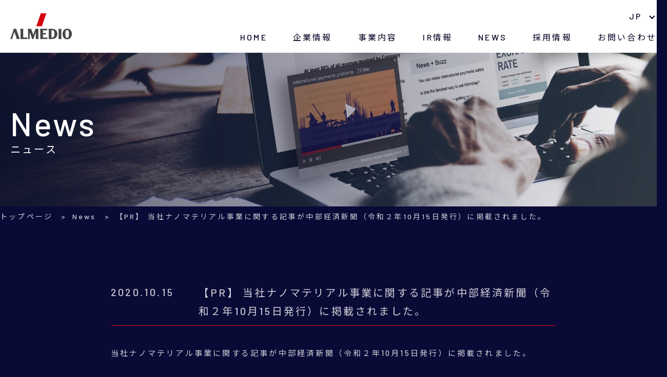

--- FILE ---
content_type: text/html; charset=UTF-8
request_url: https://www.almedio.co.jp/topics/2020/21844/
body_size: 45517
content:
<!DOCTYPE html>
<html lang="ja" itemscope itemtype="https://schema.org/WebPage">

<head>
    <meta charset="UTF-8">
    <meta name="viewport" content="width=device-width,initial-scale=1.0">
    <meta name="format-detection" content="telephone=no">
            <meta name="description" itemprop="description"
        content="">
            <meta name="keywords" itemprop="keywords"
        content="">
            <meta name="SKYPE_TOOLBAR" content="SKYPE_TOOLBAR_PARSER_COMPATIBLE">
    <meta http-equiv="X-UA-Compatible" content="IE=edge">
    <title>
        【PR】 当社ナノマテリアル事業に関する記事が中部経済新聞（令和２年10月15日発行）に掲載されました。 - 株式会社アルメディオ株式会社アルメディオ    </title>
    <link rel="stylesheet"
        href="https://www.almedio.co.jp/wp-content/themes/ALMEDIO-theme/assets/css/index.css?v1753149618">
    <link rel="stylesheet"
        href="https://www.almedio.co.jp/wp-content/themes/ALMEDIO-theme/assets/css/index_old.css?v1753149618">

    <link href="https://fonts.googleapis.com/css?family=Noto+Sans+JP:400,500,700&display=swap" rel="stylesheet"
        media="print" onload="this.media='all'">
    <link href="https://fonts.googleapis.com/css?family=Barlow:500,700&amp;display=swap" rel="stylesheet">
    <link href="https://fonts.googleapis.com/css?family=Noto+Sans+JP:400,700&display=swap" rel="stylesheet">
    <link rel="stylesheet" type="text/css" media="all"
        href="https://www.almedio.co.jp/wp-content/themes/ALMEDIO-theme/css/common.css?v1753149618" />
    
		<!-- All in One SEO 4.4.8 - aioseo.com -->
		<meta name="description" content="当社ナノマテリアル事業に関する記事が中部経済新聞（令和２年10月15日発行）に掲載されました。 中部経済新聞（" />
		<meta name="robots" content="max-image-preview:large" />
		<link rel="canonical" href="https://www.almedio.co.jp/topics/2020/21844/" />
		<meta name="generator" content="All in One SEO (AIOSEO) 4.4.8" />
		<meta property="og:locale" content="ja_JP" />
		<meta property="og:site_name" content="株式会社アルメディオ -" />
		<meta property="og:type" content="article" />
		<meta property="og:title" content="【PR】 当社ナノマテリアル事業に関する記事が中部経済新聞（令和２年10月15日発行）に掲載されました。 - 株式会社アルメディオ" />
		<meta property="og:description" content="当社ナノマテリアル事業に関する記事が中部経済新聞（令和２年10月15日発行）に掲載されました。 中部経済新聞（" />
		<meta property="og:url" content="https://www.almedio.co.jp/topics/2020/21844/" />
		<meta property="article:published_time" content="2020-10-15T01:16:02+00:00" />
		<meta property="article:modified_time" content="2020-10-15T01:21:41+00:00" />
		<meta name="twitter:card" content="summary_large_image" />
		<meta name="twitter:title" content="【PR】 当社ナノマテリアル事業に関する記事が中部経済新聞（令和２年10月15日発行）に掲載されました。 - 株式会社アルメディオ" />
		<meta name="twitter:description" content="当社ナノマテリアル事業に関する記事が中部経済新聞（令和２年10月15日発行）に掲載されました。 中部経済新聞（" />
		<script type="application/ld+json" class="aioseo-schema">
			{"@context":"https:\/\/schema.org","@graph":[{"@type":"BlogPosting","@id":"https:\/\/www.almedio.co.jp\/topics\/2020\/21844\/#blogposting","name":"\u3010PR\u3011 \u5f53\u793e\u30ca\u30ce\u30de\u30c6\u30ea\u30a2\u30eb\u4e8b\u696d\u306b\u95a2\u3059\u308b\u8a18\u4e8b\u304c\u4e2d\u90e8\u7d4c\u6e08\u65b0\u805e\uff08\u4ee4\u548c\uff12\u5e7410\u670815\u65e5\u767a\u884c\uff09\u306b\u63b2\u8f09\u3055\u308c\u307e\u3057\u305f\u3002 - \u682a\u5f0f\u4f1a\u793e\u30a2\u30eb\u30e1\u30c7\u30a3\u30aa","headline":"\u3010PR\u3011  \u5f53\u793e\u30ca\u30ce\u30de\u30c6\u30ea\u30a2\u30eb\u4e8b\u696d\u306b\u95a2\u3059\u308b\u8a18\u4e8b\u304c\u4e2d\u90e8\u7d4c\u6e08\u65b0\u805e\uff08\u4ee4\u548c\uff12\u5e7410\u670815\u65e5\u767a\u884c\uff09\u306b\u63b2\u8f09\u3055\u308c\u307e\u3057\u305f\u3002","author":{"@id":"https:\/\/www.almedio.co.jp\/topics\/author\/almedio\/#author"},"publisher":{"@id":"https:\/\/www.almedio.co.jp\/#organization"},"datePublished":"2020-10-15T01:16:02+09:00","dateModified":"2020-10-15T01:21:41+09:00","inLanguage":"ja","mainEntityOfPage":{"@id":"https:\/\/www.almedio.co.jp\/topics\/2020\/21844\/#webpage"},"isPartOf":{"@id":"https:\/\/www.almedio.co.jp\/topics\/2020\/21844\/#webpage"},"articleSection":"TOPICS"},{"@type":"BreadcrumbList","@id":"https:\/\/www.almedio.co.jp\/topics\/2020\/21844\/#breadcrumblist","itemListElement":[{"@type":"ListItem","@id":"https:\/\/www.almedio.co.jp\/#listItem","position":1,"name":"\u5bb6","item":"https:\/\/www.almedio.co.jp\/","nextItem":"https:\/\/www.almedio.co.jp\/topics\/2020\/#listItem"},{"@type":"ListItem","@id":"https:\/\/www.almedio.co.jp\/topics\/2020\/#listItem","position":2,"name":"2020","previousItem":"https:\/\/www.almedio.co.jp\/#listItem"}]},{"@type":"Organization","@id":"https:\/\/www.almedio.co.jp\/#organization","name":"\u682a\u5f0f\u4f1a\u793e\u30a2\u30eb\u30e1\u30c7\u30a3\u30aa","url":"https:\/\/www.almedio.co.jp\/"},{"@type":"Person","@id":"https:\/\/www.almedio.co.jp\/topics\/author\/almedio\/#author","url":"https:\/\/www.almedio.co.jp\/topics\/author\/almedio\/","name":"\u30a2\u30eb\u30e1\u30c7\u30a3\u30aa\u7ba1\u7406\u8005","image":{"@type":"ImageObject","@id":"https:\/\/www.almedio.co.jp\/topics\/2020\/21844\/#authorImage","url":"https:\/\/secure.gravatar.com\/avatar\/ebbefc9b8efaf55725a48a470989fecd?s=96&d=mm&r=g","width":96,"height":96,"caption":"\u30a2\u30eb\u30e1\u30c7\u30a3\u30aa\u7ba1\u7406\u8005"}},{"@type":"WebPage","@id":"https:\/\/www.almedio.co.jp\/topics\/2020\/21844\/#webpage","url":"https:\/\/www.almedio.co.jp\/topics\/2020\/21844\/","name":"\u3010PR\u3011 \u5f53\u793e\u30ca\u30ce\u30de\u30c6\u30ea\u30a2\u30eb\u4e8b\u696d\u306b\u95a2\u3059\u308b\u8a18\u4e8b\u304c\u4e2d\u90e8\u7d4c\u6e08\u65b0\u805e\uff08\u4ee4\u548c\uff12\u5e7410\u670815\u65e5\u767a\u884c\uff09\u306b\u63b2\u8f09\u3055\u308c\u307e\u3057\u305f\u3002 - \u682a\u5f0f\u4f1a\u793e\u30a2\u30eb\u30e1\u30c7\u30a3\u30aa","description":"\u5f53\u793e\u30ca\u30ce\u30de\u30c6\u30ea\u30a2\u30eb\u4e8b\u696d\u306b\u95a2\u3059\u308b\u8a18\u4e8b\u304c\u4e2d\u90e8\u7d4c\u6e08\u65b0\u805e\uff08\u4ee4\u548c\uff12\u5e7410\u670815\u65e5\u767a\u884c\uff09\u306b\u63b2\u8f09\u3055\u308c\u307e\u3057\u305f\u3002 \u4e2d\u90e8\u7d4c\u6e08\u65b0\u805e\uff08","inLanguage":"ja","isPartOf":{"@id":"https:\/\/www.almedio.co.jp\/#website"},"breadcrumb":{"@id":"https:\/\/www.almedio.co.jp\/topics\/2020\/21844\/#breadcrumblist"},"author":{"@id":"https:\/\/www.almedio.co.jp\/topics\/author\/almedio\/#author"},"creator":{"@id":"https:\/\/www.almedio.co.jp\/topics\/author\/almedio\/#author"},"datePublished":"2020-10-15T01:16:02+09:00","dateModified":"2020-10-15T01:21:41+09:00"},{"@type":"WebSite","@id":"https:\/\/www.almedio.co.jp\/#website","url":"https:\/\/www.almedio.co.jp\/","name":"\u682a\u5f0f\u4f1a\u793e\u30a2\u30eb\u30e1\u30c7\u30a3\u30aa","inLanguage":"ja","publisher":{"@id":"https:\/\/www.almedio.co.jp\/#organization"}}]}
		</script>
		<!-- All in One SEO -->

<link rel="alternate" type="application/rss+xml" title="株式会社アルメディオ &raquo; 【PR】  当社ナノマテリアル事業に関する記事が中部経済新聞（令和２年10月15日発行）に掲載されました。 のコメントのフィード" href="https://www.almedio.co.jp/topics/2020/21844/feed/" />
<link rel='stylesheet' id='wp-block-library-css' href='https://www.almedio.co.jp/wp-includes/css/dist/block-library/style.min.css?ver=6.3.7' type='text/css' media='all' />
<style id='classic-theme-styles-inline-css' type='text/css'>
/*! This file is auto-generated */
.wp-block-button__link{color:#fff;background-color:#32373c;border-radius:9999px;box-shadow:none;text-decoration:none;padding:calc(.667em + 2px) calc(1.333em + 2px);font-size:1.125em}.wp-block-file__button{background:#32373c;color:#fff;text-decoration:none}
</style>
<style id='global-styles-inline-css' type='text/css'>
body{--wp--preset--color--black: #000000;--wp--preset--color--cyan-bluish-gray: #abb8c3;--wp--preset--color--white: #ffffff;--wp--preset--color--pale-pink: #f78da7;--wp--preset--color--vivid-red: #cf2e2e;--wp--preset--color--luminous-vivid-orange: #ff6900;--wp--preset--color--luminous-vivid-amber: #fcb900;--wp--preset--color--light-green-cyan: #7bdcb5;--wp--preset--color--vivid-green-cyan: #00d084;--wp--preset--color--pale-cyan-blue: #8ed1fc;--wp--preset--color--vivid-cyan-blue: #0693e3;--wp--preset--color--vivid-purple: #9b51e0;--wp--preset--gradient--vivid-cyan-blue-to-vivid-purple: linear-gradient(135deg,rgba(6,147,227,1) 0%,rgb(155,81,224) 100%);--wp--preset--gradient--light-green-cyan-to-vivid-green-cyan: linear-gradient(135deg,rgb(122,220,180) 0%,rgb(0,208,130) 100%);--wp--preset--gradient--luminous-vivid-amber-to-luminous-vivid-orange: linear-gradient(135deg,rgba(252,185,0,1) 0%,rgba(255,105,0,1) 100%);--wp--preset--gradient--luminous-vivid-orange-to-vivid-red: linear-gradient(135deg,rgba(255,105,0,1) 0%,rgb(207,46,46) 100%);--wp--preset--gradient--very-light-gray-to-cyan-bluish-gray: linear-gradient(135deg,rgb(238,238,238) 0%,rgb(169,184,195) 100%);--wp--preset--gradient--cool-to-warm-spectrum: linear-gradient(135deg,rgb(74,234,220) 0%,rgb(151,120,209) 20%,rgb(207,42,186) 40%,rgb(238,44,130) 60%,rgb(251,105,98) 80%,rgb(254,248,76) 100%);--wp--preset--gradient--blush-light-purple: linear-gradient(135deg,rgb(255,206,236) 0%,rgb(152,150,240) 100%);--wp--preset--gradient--blush-bordeaux: linear-gradient(135deg,rgb(254,205,165) 0%,rgb(254,45,45) 50%,rgb(107,0,62) 100%);--wp--preset--gradient--luminous-dusk: linear-gradient(135deg,rgb(255,203,112) 0%,rgb(199,81,192) 50%,rgb(65,88,208) 100%);--wp--preset--gradient--pale-ocean: linear-gradient(135deg,rgb(255,245,203) 0%,rgb(182,227,212) 50%,rgb(51,167,181) 100%);--wp--preset--gradient--electric-grass: linear-gradient(135deg,rgb(202,248,128) 0%,rgb(113,206,126) 100%);--wp--preset--gradient--midnight: linear-gradient(135deg,rgb(2,3,129) 0%,rgb(40,116,252) 100%);--wp--preset--font-size--small: 13px;--wp--preset--font-size--medium: 20px;--wp--preset--font-size--large: 36px;--wp--preset--font-size--x-large: 42px;--wp--preset--spacing--20: 0.44rem;--wp--preset--spacing--30: 0.67rem;--wp--preset--spacing--40: 1rem;--wp--preset--spacing--50: 1.5rem;--wp--preset--spacing--60: 2.25rem;--wp--preset--spacing--70: 3.38rem;--wp--preset--spacing--80: 5.06rem;--wp--preset--shadow--natural: 6px 6px 9px rgba(0, 0, 0, 0.2);--wp--preset--shadow--deep: 12px 12px 50px rgba(0, 0, 0, 0.4);--wp--preset--shadow--sharp: 6px 6px 0px rgba(0, 0, 0, 0.2);--wp--preset--shadow--outlined: 6px 6px 0px -3px rgba(255, 255, 255, 1), 6px 6px rgba(0, 0, 0, 1);--wp--preset--shadow--crisp: 6px 6px 0px rgba(0, 0, 0, 1);}:where(.is-layout-flex){gap: 0.5em;}:where(.is-layout-grid){gap: 0.5em;}body .is-layout-flow > .alignleft{float: left;margin-inline-start: 0;margin-inline-end: 2em;}body .is-layout-flow > .alignright{float: right;margin-inline-start: 2em;margin-inline-end: 0;}body .is-layout-flow > .aligncenter{margin-left: auto !important;margin-right: auto !important;}body .is-layout-constrained > .alignleft{float: left;margin-inline-start: 0;margin-inline-end: 2em;}body .is-layout-constrained > .alignright{float: right;margin-inline-start: 2em;margin-inline-end: 0;}body .is-layout-constrained > .aligncenter{margin-left: auto !important;margin-right: auto !important;}body .is-layout-constrained > :where(:not(.alignleft):not(.alignright):not(.alignfull)){max-width: var(--wp--style--global--content-size);margin-left: auto !important;margin-right: auto !important;}body .is-layout-constrained > .alignwide{max-width: var(--wp--style--global--wide-size);}body .is-layout-flex{display: flex;}body .is-layout-flex{flex-wrap: wrap;align-items: center;}body .is-layout-flex > *{margin: 0;}body .is-layout-grid{display: grid;}body .is-layout-grid > *{margin: 0;}:where(.wp-block-columns.is-layout-flex){gap: 2em;}:where(.wp-block-columns.is-layout-grid){gap: 2em;}:where(.wp-block-post-template.is-layout-flex){gap: 1.25em;}:where(.wp-block-post-template.is-layout-grid){gap: 1.25em;}.has-black-color{color: var(--wp--preset--color--black) !important;}.has-cyan-bluish-gray-color{color: var(--wp--preset--color--cyan-bluish-gray) !important;}.has-white-color{color: var(--wp--preset--color--white) !important;}.has-pale-pink-color{color: var(--wp--preset--color--pale-pink) !important;}.has-vivid-red-color{color: var(--wp--preset--color--vivid-red) !important;}.has-luminous-vivid-orange-color{color: var(--wp--preset--color--luminous-vivid-orange) !important;}.has-luminous-vivid-amber-color{color: var(--wp--preset--color--luminous-vivid-amber) !important;}.has-light-green-cyan-color{color: var(--wp--preset--color--light-green-cyan) !important;}.has-vivid-green-cyan-color{color: var(--wp--preset--color--vivid-green-cyan) !important;}.has-pale-cyan-blue-color{color: var(--wp--preset--color--pale-cyan-blue) !important;}.has-vivid-cyan-blue-color{color: var(--wp--preset--color--vivid-cyan-blue) !important;}.has-vivid-purple-color{color: var(--wp--preset--color--vivid-purple) !important;}.has-black-background-color{background-color: var(--wp--preset--color--black) !important;}.has-cyan-bluish-gray-background-color{background-color: var(--wp--preset--color--cyan-bluish-gray) !important;}.has-white-background-color{background-color: var(--wp--preset--color--white) !important;}.has-pale-pink-background-color{background-color: var(--wp--preset--color--pale-pink) !important;}.has-vivid-red-background-color{background-color: var(--wp--preset--color--vivid-red) !important;}.has-luminous-vivid-orange-background-color{background-color: var(--wp--preset--color--luminous-vivid-orange) !important;}.has-luminous-vivid-amber-background-color{background-color: var(--wp--preset--color--luminous-vivid-amber) !important;}.has-light-green-cyan-background-color{background-color: var(--wp--preset--color--light-green-cyan) !important;}.has-vivid-green-cyan-background-color{background-color: var(--wp--preset--color--vivid-green-cyan) !important;}.has-pale-cyan-blue-background-color{background-color: var(--wp--preset--color--pale-cyan-blue) !important;}.has-vivid-cyan-blue-background-color{background-color: var(--wp--preset--color--vivid-cyan-blue) !important;}.has-vivid-purple-background-color{background-color: var(--wp--preset--color--vivid-purple) !important;}.has-black-border-color{border-color: var(--wp--preset--color--black) !important;}.has-cyan-bluish-gray-border-color{border-color: var(--wp--preset--color--cyan-bluish-gray) !important;}.has-white-border-color{border-color: var(--wp--preset--color--white) !important;}.has-pale-pink-border-color{border-color: var(--wp--preset--color--pale-pink) !important;}.has-vivid-red-border-color{border-color: var(--wp--preset--color--vivid-red) !important;}.has-luminous-vivid-orange-border-color{border-color: var(--wp--preset--color--luminous-vivid-orange) !important;}.has-luminous-vivid-amber-border-color{border-color: var(--wp--preset--color--luminous-vivid-amber) !important;}.has-light-green-cyan-border-color{border-color: var(--wp--preset--color--light-green-cyan) !important;}.has-vivid-green-cyan-border-color{border-color: var(--wp--preset--color--vivid-green-cyan) !important;}.has-pale-cyan-blue-border-color{border-color: var(--wp--preset--color--pale-cyan-blue) !important;}.has-vivid-cyan-blue-border-color{border-color: var(--wp--preset--color--vivid-cyan-blue) !important;}.has-vivid-purple-border-color{border-color: var(--wp--preset--color--vivid-purple) !important;}.has-vivid-cyan-blue-to-vivid-purple-gradient-background{background: var(--wp--preset--gradient--vivid-cyan-blue-to-vivid-purple) !important;}.has-light-green-cyan-to-vivid-green-cyan-gradient-background{background: var(--wp--preset--gradient--light-green-cyan-to-vivid-green-cyan) !important;}.has-luminous-vivid-amber-to-luminous-vivid-orange-gradient-background{background: var(--wp--preset--gradient--luminous-vivid-amber-to-luminous-vivid-orange) !important;}.has-luminous-vivid-orange-to-vivid-red-gradient-background{background: var(--wp--preset--gradient--luminous-vivid-orange-to-vivid-red) !important;}.has-very-light-gray-to-cyan-bluish-gray-gradient-background{background: var(--wp--preset--gradient--very-light-gray-to-cyan-bluish-gray) !important;}.has-cool-to-warm-spectrum-gradient-background{background: var(--wp--preset--gradient--cool-to-warm-spectrum) !important;}.has-blush-light-purple-gradient-background{background: var(--wp--preset--gradient--blush-light-purple) !important;}.has-blush-bordeaux-gradient-background{background: var(--wp--preset--gradient--blush-bordeaux) !important;}.has-luminous-dusk-gradient-background{background: var(--wp--preset--gradient--luminous-dusk) !important;}.has-pale-ocean-gradient-background{background: var(--wp--preset--gradient--pale-ocean) !important;}.has-electric-grass-gradient-background{background: var(--wp--preset--gradient--electric-grass) !important;}.has-midnight-gradient-background{background: var(--wp--preset--gradient--midnight) !important;}.has-small-font-size{font-size: var(--wp--preset--font-size--small) !important;}.has-medium-font-size{font-size: var(--wp--preset--font-size--medium) !important;}.has-large-font-size{font-size: var(--wp--preset--font-size--large) !important;}.has-x-large-font-size{font-size: var(--wp--preset--font-size--x-large) !important;}
.wp-block-navigation a:where(:not(.wp-element-button)){color: inherit;}
:where(.wp-block-post-template.is-layout-flex){gap: 1.25em;}:where(.wp-block-post-template.is-layout-grid){gap: 1.25em;}
:where(.wp-block-columns.is-layout-flex){gap: 2em;}:where(.wp-block-columns.is-layout-grid){gap: 2em;}
.wp-block-pullquote{font-size: 1.5em;line-height: 1.6;}
</style>
<link rel="https://api.w.org/" href="https://www.almedio.co.jp/wp-json/" /><link rel="alternate" type="application/json" href="https://www.almedio.co.jp/wp-json/wp/v2/posts/21844" /><link rel="EditURI" type="application/rsd+xml" title="RSD" href="https://www.almedio.co.jp/xmlrpc.php?rsd" />
<link rel='shortlink' href='https://www.almedio.co.jp/?p=21844' />
<link rel="alternate" type="application/json+oembed" href="https://www.almedio.co.jp/wp-json/oembed/1.0/embed?url=https%3A%2F%2Fwww.almedio.co.jp%2Ftopics%2F2020%2F21844%2F" />
<link rel="alternate" type="text/xml+oembed" href="https://www.almedio.co.jp/wp-json/oembed/1.0/embed?url=https%3A%2F%2Fwww.almedio.co.jp%2Ftopics%2F2020%2F21844%2F&#038;format=xml" />
<link rel="icon" href="https://www.almedio.co.jp/wp-content/uploads/image/png/favicons.png" sizes="32x32" />
<link rel="icon" href="https://www.almedio.co.jp/wp-content/uploads/image/png/favicons.png" sizes="192x192" />
<link rel="apple-touch-icon" href="https://www.almedio.co.jp/wp-content/uploads/image/png/favicons.png" />
<meta name="msapplication-TileImage" content="https://www.almedio.co.jp/wp-content/uploads/image/png/favicons.png" />
    <meta name="theme-color" content="#000000">
</head>

<body class="post-template-default single single-post postid-21844 single-format-standard">

    <header id="header"
        class="l-header l-header--under">
        <div class="l-header__inner">
            <div class="l-header__logo">
                <a href="https://www.almedio.co.jp/">                    <img src="https://www.almedio.co.jp/wp-content/themes/ALMEDIO-theme/assets/img/common/logo.svg"
                        width="120" alt="ALMEDIO">
                    </a>
            </div><!-- /.l-header__logo -->
            <div class="l-header__spBtn u-sp">
                <span class="borederTop"></span>
                <span class="borederBottom"></span>
            </div>
            <div class="l-header__listArea u-pc">
                <!-- ▼▼▼ 202006 修正 ▼▼▼ -->
                <ul class="l-headerListTop">
                    <li class="l-headerListTop__item">
                        <div class="l-headerListTop__itemLg">
                            <div
                                class="l-headerListTop__itemLgTtl">
                                JP</div>
                            <ul class="l-headerListTop__itemLgList">
                                <li class="l-headerListTop__itemLgItem">
                                    <a href="https://www.almedio.co.jp/"
                                        class="jp">JP</a>
                                </li>
                                <li class="l-headerListTop__itemLgItem">
                                    <a href="https://www.almedio.co.jp/en/"
                                        class="en">EN</a>
                                </li>
                            </ul>
                        </div>
                    </li>
                </ul>
                <!-- ▼▼▼/.end 202006 修正 ▼▼▼ -->
                <ul class="l-headerListBottom">
                    <li
                        class="l-headerListBottom__item">
                        <a href="https://www.almedio.co.jp/">HOME</a>
                    </li>
                    <li
                        class="l-headerListBottom__item js-headerSubMenu GNcp">
                        <a href="https://www.almedio.co.jp/cp/">企業情報</a>
                        <div class="l-headerInfo ">
                            <div class="l-headerInfo__inner">
                                <div class="l-headerInfo__ttl">
                                    Corporate Information
                                    <span>企業情報</span>
                                </div>
                                <ul class="l-headerInfoList">
                                    <li class="l-headerInfoList__item">
                                        <a
                                            href="https://www.almedio.co.jp/cp/message/">トップメッセージ</a>
                                    </li><!-- /.l-headerInfoList__item -->
                                    <li class="l-headerInfoList__item">
                                        <a
                                            href="https://www.almedio.co.jp/cp/plan/">中期経営計画</a>
                                    </li><!-- /.l-headerInfoList__item -->
                                    <li class="l-headerInfoList__item">
                                        <a
                                            href="https://www.almedio.co.jp/cp/policy/">経営方針</a>
                                    </li><!-- /.l-headerInfoList__item -->
                                    <li class="l-headerInfoList__item">
                                        <a
                                            href="https://www.almedio.co.jp/cp/eco/">環境への取り組み</a>
                                    </li><!-- /.l-headerInfoList__item -->
                                    <li class="l-headerInfoList__item">
                                        <a
                                            href="https://www.almedio.co.jp/cp/profile/">会社概要</a>
                                    </li><!-- /.l-headerInfoList__item -->
                                    <li class="l-headerInfoList__item">
                                        <a
                                            href="https://www.almedio.co.jp/cp/mineral/">紛争鉱物に対する方針</a>
                                    </li><!-- /.l-headerInfoList__item -->
                                    <li class="l-headerInfoList__item">
                                        <a
                                            href="https://www.almedio.co.jp/cp/history/">沿革</a>
                                    </li><!-- /.l-headerInfoList__item -->
                                    <li class="l-headerInfoList__item">
                                        <a
                                            href="https://www.almedio.co.jp/cp/csr/">CSR</a>
                                    </li><!-- /.l-headerInfoList__item -->
                                </ul>
                            </div><!-- /.l-headerInfo__inner -->
                        </div><!-- /.l-headerInfo -->
                    </li>
                    <li
                        class="l-headerListBottom__item js-headerSubMenu GNenterprise">
                        <a
                            href="https://www.almedio.co.jp/enterprise/">事業内容</a>
                        <div class="l-headerInfo ">
                            <div class="l-headerInfo__inner">
                                <div class="l-headerInfo__ttl">
                                    Business
                                    <span>事業内容</span>
                                </div>
                                <ul class="l-headerInfoList">
                                    <li class="l-headerInfoList__item">
                                        <a
                                            href="https://www.almedio.co.jp/material/">断熱材</a>
                                    </li><!-- /.l-headerInfoList__item -->
                                    <li class="l-headerInfoList__item">
                                        <a
                                            href="https://www.almedio.co.jp/nanomaterial/">ナノマテリアル</a>
                                    </li><!-- /.l-headerInfoList__item -->

                                </ul>
                            </div><!-- /.l-headerInfo__inner -->
                        </div><!-- /.l-headerInfo -->
                    </li>
                    <li
                        class="l-headerListBottom__item GNir js-headerSubMenu">
                        <a href="https://www.almedio.co.jp/ir/">IR情報</a>
                        <div class="l-headerInfo ">
                            <div class="l-headerInfo__inner">
                                <div class="l-headerInfo__ttl">
                                    IR Information
                                    <span>IR情報</span>
                                </div>
                                <ul class="l-headerInfoList">
                                    <li class="l-headerInfoList__item">
                                        <a
                                            href="https://www.almedio.co.jp/ir/disclosure/">ディスクロージャー方針</a>
                                    </li><!-- /.l-headerInfoList__item -->
                                    <li class="l-headerInfoList__item">
                                        <a
                                            href="https://www.almedio.co.jp/ir/benefit/">長期株主優待制度</a>
                                    </li><!-- /.l-headerInfoList__item -->
                                    <li class="l-headerInfoList__item">
                                        <a
                                            href="https://www.almedio.co.jp/ir/news/">IRニュース</a>
                                    </li><!-- /.l-headerInfoList__item -->
                                    <li class="l-headerInfoList__item">
                                        <a href="https://stocks.finance.yahoo.co.jp/stocks/detail/?code=7859.t"
                                            target="_blank">株価情報</a>
                                    </li><!-- /.l-headerInfoList__item -->


                                    <li class="l-headerInfoList__item">
                                        <a
                                            href="https://www.almedio.co.jp/ir/schedule/">IRスケジュール</a>
                                    </li><!-- /.l-headerInfoList__item -->

                                    <li class="l-headerInfoList__item">
                                        <a href="https://kmasterplus.pronexus.co.jp/main/corp/7/8/7859/index.html"
                                            target="_blank">電子公告</a>
                                    </li><!-- /.l-headerInfoList__item -->
                                    <li class="l-headerInfoList__item">
                                        <a
                                            href="https://www.almedio.co.jp/ir/financial/">決算・財務情報</a>
                                    </li><!-- /.l-headerInfoList__item -->

                                    <li class="l-headerInfoList__item">
                                        <a  href="https://sharedresearch.jp/ja/7859" target="_blank">アナリストレポート</a>
                                    </li><!-- /.l-headerInfoList__item -->
                                </ul>
                            </div><!-- /.l-headerInfo__inner -->
                        </div><!-- /.l-headerInfo -->
                    </li>

					<li class="l-headerListBottom__item js-headerSubMenu ">
						<a href="https://www.almedio.co.jp/topics/">NEWS</a>
					</li>

                    <li
                        class="l-headerListBottom__item GNrecruit">
                        <a
                            href="https://www.almedio.co.jp/recruit/">採用情報</a>
                    </li>
                    <li
                        class="l-headerListBottom__item GNcontact">
                        <a href="https://www.almedio.co.jp/contact/">お問い合わせ</a>
                    </li>
                </ul><!-- /.l-headerListBottom -->
            </div><!-- /.l-header__listaArea -->

        </div><!-- /.l-header__inner -->

        <div class="l-header__spMenu u-sp">
            <p class="l-header__spMenuTtl">
                <a href="https://www.almedio.co.jp/">HOME</a>
            </p>
            <p class="l-header__spMenuTtl l-header__spMenuTtl--toggle">
                <a href="https://www.almedio.co.jp/cp/">企業情報</a>
            </p>
            <ul class="l-header__spMenuList">
                <li class="l-header__spMenuListItem">
                    <a
                        href="https://www.almedio.co.jp/cp/message/">トップメッセージ</a>
                </li>
                <li class="l-header__spMenuListItem">
                    <a href="https://www.almedio.co.jp/cp/policy/">経営方針</a>
                </li>
                <li class="l-header__spMenuListItem">
                    <a
                        href="https://www.almedio.co.jp/cp/profile/">会社概要</a>
                </li>
                <li class="l-header__spMenuListItem">
                    <a href="https://www.almedio.co.jp/cp/history/">沿革</a>
                </li>
                <li class="l-header__spMenuListItem">
                    <a href="https://www.almedio.co.jp/cp/plan/">中期経営計画</a>
                </li>
                <li class="l-header__spMenuListItem">
                    <a
                        href="https://www.almedio.co.jp/cp/eco/">環境への取り組み</a>
                </li>
                <li class="l-header__spMenuListItem">
                    <a
                        href="https://www.almedio.co.jp/cp/mineral/">紛争鉱物に対する方針</a>
                </li>
                <li class="l-header__spMenuListItem">
                    <a href="https://www.almedio.co.jp/cp/csr/">CSR</a>
                </li>
            </ul>
            <p class="l-header__spMenuTtl l-header__spMenuTtl--toggle">
                <a href="https://www.almedio.co.jp/enterprise/">事業内容</a>
            </p>
            <ul class="l-header__spMenuList">
                <li class="l-header__spMenuListItem">
                    <a href="https://www.almedio.co.jp/material/">断熱材</a>
                </li>
                <li class="l-header__spMenuListItem">
                    <a
                        href="https://www.almedio.co.jp/nanomaterial/">ナノマテリアル</a>
                </li>
            </ul>
            <p class="l-header__spMenuTtl l-header__spMenuTtl--toggle">
                <a href="https://www.almedio.co.jp/ir/">IR情報</a>
            </p>
            <ul class="l-header__spMenuList">
                <li class="l-header__spMenuListItem">
                    <a
                        href="https://www.almedio.co.jp/ir/disclosure/">ディスクロージャー方針</a>
                </li>
                <li class="l-header__spMenuListItem">
                    <a href="https://www.almedio.co.jp/ir/news/">IRニュース</a>
                </li>
                <li class="l-header__spMenuListItem">
                    <a
                        href="https://www.almedio.co.jp/ir/schedule/">IRスケジュール</a>
                </li>
                <li class="l-header__spMenuListItem">
                    <a
                        href="https://www.almedio.co.jp/ir/financial/">決算・財務情報</a>
                </li>
                <li class="l-header__spMenuListItem">
                    <a
                        href="https://www.almedio.co.jp/ir/benefit/">長期株主優待制度</a>
                </li>
                <li class="l-header__spMenuListItem">
                    <a href="https://stocks.finance.yahoo.co.jp/stocks/detail/?code=7859.t" target="_blank">株価情報</a>
                </li>
                <li class="l-header__spMenuListItem">
                    <a href="https://kmasterplus.pronexus.co.jp/main/corp/7/8/7859/index.html" target="_blank">電子公告</a>
                </li>
                <li class="l-header__spMenuListItem">
                    <a href="https://sharedresearch.jp/ja/7859" target="blank">アナリストレポート</a>
                </li>
            </ul>

			<p class="l-header__spMenuTtl">
				<a href="https://www.almedio.co.jp/topics/">NEWS</a>
			</p>

			<p class="l-header__spMenuTtl">
                <a href="https://www.almedio.co.jp/recruit/">採用情報</a>
            </p>
            <p class="l-header__spMenuTtl">
                <a href="https://www.almedio.co.jp/contact/">お問い合わせ</a>
            </p>
            <ul class="l-headerListTop">
                <li class="l-headerListTop__item">
                    <div class="l-headerListTop__itemLg">
                        <div class="l-headerListTop__itemLgTtl">JP</div>
                        <ul class="l-headerListTop__itemLgList">
                            <li class="l-headerListTop__itemLgItem">
                                <a href="https://www.almedio.co.jp/"
                                    class="jp">JP</a>
                            </li>
                            <li class="l-headerListTop__itemLgItem">
                                <a href="https://www.almedio.co.jp/en/"
                                    class="en">EN</a>
                            </li>
                        </ul>
                    </div>
                </li>
            </ul>
        </div>
        <!-- /l-header__spMenu -->
    </header>
<div class="l-contents l-top l-main l-page l-topics">

    <div class="l-mainTtl l-mainTtl--topics">
        <div class="l-mainTtl__inner">
            <h1 class="l-mainTtl__ttl">News<span>ニュース</span></h1>
        </div><!-- /.l-mainTtl__inner -->
    </div><!-- /.l-mainTtl -->
        <ul class="l-mainBbList">
        <li class="l-mainBbList__item">
            <a href="https://www.almedio.co.jp/">トップページ</a>
        </li>
        <li class="l-mainBbList__item">
            <a href="https://www.almedio.co.jp/topics/">News</a>
        </li>
        <li class="l-mainBbList__item">
            【PR】  当社ナノマテリアル事業に関する記事が中部経済新聞（令和２年10月15日発行）に掲載されました。        </li>
    </ul><!-- /.l-mainBbList -->



    <section class="l-mainCt">
        <div class="l-mainCt__inner">
            <div class="wrap w900">
                <div class="m-newsEntry__heading">
                    <div class="m-newsEntry__date">2020.10.15                    </div>
                    <h2 class="m-newsEntry__ttl">【PR】  当社ナノマテリアル事業に関する記事が中部経済新聞（令和２年10月15日発行）に掲載されました。                    </h2>
                </div>
                <div class="m-newsEntry__entry tp-ver">
                    <p><span>当社ナノマテリアル事業に関する記事が中部経済新聞（令和２年10月15日発行）に掲載されました。</span></p>
<p><a href="https://www.chukei-news.co.jp/news/2020/10/15/OK0002010150201_02/" target="_blank" rel="noopener noreferrer"><span>中部経済新聞（10月15日記事）</span></a><a href="https://www.chukei-news.co.jp/news/2020/10/15/OK0002010150201_02/" target="_blank" rel="noopener noreferrer"><span></span></a></p>
                </div>
                <ul class="m-btnA__list">
                    <li><a href="https://www.almedio.co.jp/topics/"
                            class="m-btnA">ニュース一覧へ<br>戻る</a></li>
                    <li><a href="https://www.almedio.co.jp/ir/news/"
                            class="m-btnA">IRニュース一覧へ<br>戻る<br></a></li>
                </ul>

                            </div>
        </div><!-- /.l-mainCt__inner -->
    </section><!-- /.l-mainCt -->
</div>
<footer class="l-footer">
    <div class="l-footer__pageTop">
        <a href="#">
            <picture>
                <source media="(max-width:750px)"
                    srcset="https://www.almedio.co.jp/wp-content/themes/ALMEDIO-theme/assets/img/common/footer-totop--sp.svg">
                <img src="https://www.almedio.co.jp/wp-content/themes/ALMEDIO-theme/assets/img/common/footer-totop.png"
                    width="120" alt="PAGE TOP">
            </picture>
        </a>
    </div>
    <div class="l-footer__inner">
        <ul class="l-footerLinks">
            <li class="l-footerLinksItem">
                <div class="l-footerLinksItem__ttl">
                    <a href="https://www.almedio.co.jp/cp/">企業情報</a>
                </div>
                <ul class="l-footerLinksItemChild">
                    <li class="l-footerLinksItemChild__item">
                        <a
                            href="https://www.almedio.co.jp/cp/message/">トップメッセージ</a>
                    </li>
                    <li class="l-footerLinksItemChild__item">
                        <a
                            href="https://www.almedio.co.jp/cp/policy/">経営方針</a>
                    </li>
                    <li class="l-footerLinksItemChild__item">
                        <a
                            href="https://www.almedio.co.jp/cp/profile/">会社概要</a>
                    </li>
                    <li class="l-footerLinksItemChild__item">
                        <a
                            href="https://www.almedio.co.jp/cp/history/">沿革</a>
                    </li>
                    <li class="l-footerLinksItemChild__item">
                        <a
                            href="https://www.almedio.co.jp/cp/plan/">中期経営計画</a>
                    </li>
                    <li class="l-footerLinksItemChild__item">
                        <a
                            href="https://www.almedio.co.jp/cp/eco/">環境への取り組み</a>
                    </li>
                    <li class="l-footerLinksItemChild__item">
                        <a
                            href="https://www.almedio.co.jp/cp/mineral/">紛争鉱物に対する方針</a>
                    </li>
                    <li class="l-footerLinksItemChild__item">
                        <a href="https://www.almedio.co.jp/cp/csr/">CSR</a>
                    </li>
                </ul><!-- /.l-footerLinksItemUnders -->
            </li>
            <li class="l-footerLinksItem">
                <div class="l-footerLinksItem__ttl">
                    <a
                        href="https://www.almedio.co.jp/enterprise/">事業内容</a>
                </div>
                <ul class="l-footerLinksItemChild">
                    <li class="l-footerLinksItemChild__item">
                        <a
                            href="https://www.almedio.co.jp/material/">断熱材</a>
                    </li>
                    <li class="l-footerLinksItemChild__item">
                        <a
                            href="https://www.almedio.co.jp/nanomaterial/">ナノマテリアル</a>
                    </li>
                </ul><!-- /.l-footerLinksItemUnders -->
            </li>
            <li class="l-footerLinksItem">
                <div class="l-footerLinksItem__ttl">
                    <a href="https://www.almedio.co.jp/ir/">IR情報</a>
                </div>
                <ul class="l-footerLinksItemChild">
                    <li class="l-footerLinksItemChild__item">
                        <a
                            href="https://www.almedio.co.jp/ir/disclosure/">ディスクロージャー方針</a>
                    </li>
                    <li class="l-footerLinksItemChild__item">
                        <a
                            href="https://www.almedio.co.jp/ir/news/">IRニュース</a>
                    </li>
                    <li class="l-footerLinksItemChild__item">
                        <a
                            href="https://www.almedio.co.jp/ir/schedule/">IRスケジュール</a>
                    </li>
                    <li class="l-footerLinksItemChild__item">
                        <a
                            href="https://www.almedio.co.jp/ir/financial/">決算・財務情報</a>
                    </li>
                    <li class="l-footerLinksItemChild__item">
                        <a
                            href="https://www.almedio.co.jp/ir/benefit/">長期株主優待制度</a>
                    </li>
                    <li class="l-footerLinksItemChild__item">
                        <a href="https://stocks.finance.yahoo.co.jp/stocks/detail/?code=7859.t" target="_blank">株価情報</a>
                    </li>
                    <li class="l-footerLinksItemChild__item">
                        <a href="https://kmasterplus.pronexus.co.jp/main/corp/7/8/7859/index.html"
                            target="_blank">電子公告</a>
                    </li>
                </ul><!-- /.l-footerLinksItemUnders -->
            </li>

            <li class="l-footerLinksItem">
                <div class="l-footerLinksItem__ttl l-footerLinksItem__ttl--news">
                    <a href="https://www.almedio.co.jp/topics/">NEWS</a>
                </div>
            </li>

            <li class="l-footerLinksItem">
                <div class="l-footerLinksItem__ttl l-footerLinksItem__ttl--recruit">
                    <a href="https://www.almedio.co.jp/recruit/">採用情報</a>
                </div>
            </li>
            <li class="l-footerLinksItem">
                <div class="l-footerLinksItem__ttl l-footerLinksItem__ttl--contact">
                    <a href="https://www.almedio.co.jp/contact/">お問い合わせ</a>
                </div>
            </li>
        </ul>
        <div class="l-footerLogo">
            <img src="https://www.almedio.co.jp/wp-content/themes/ALMEDIO-theme/assets/img/common/logo-white.svg"
                alt="ALMEIO">
        </div><!-- /.l-footerLogo -->
    </div><!-- /.l-footer__inner -->
    <div class="l-footerUnder">
        <div class="l-footerUnder__inner">
            <p class="l-footerUnder__link"><a
                    href="https://www.almedio.co.jp/privacy/">プライバシーポリシー</a>
                / <a href="https://www.almedio.co.jp/sitemap/">サイトマップ</a>
            </p>
        </div><!-- /.l-footerUnder__Inner -->
    </div><!-- /.l-footerUnder -->

</footer>


<script>
    {
        var tUrl = 'https://www.almedio.co.jp/wp-content/themes/ALMEDIO-theme/'
    }
</script>
<script type="text/javascript" src="https://www.almedio.co.jp/wp-content/themes/ALMEDIO-theme/assets/js/bundle.js?v2507_2">
</script>
<script
    src="https://www.almedio.co.jp/wp-content/themes/ALMEDIO-theme/js/lib.min.js?v=1664172201">
</script>
<script src="//cdnjs.cloudflare.com/ajax/libs/jquery-migrate/3.0.1/jquery-migrate.min.js"></script>
<script src="//ajaxzip3.github.io/ajaxzip3.js" charset="UTF-8"></script>
<script
    src="//cdnjs.cloudflare.com/ajax/libs/jQuery-Validation-Engine/2.6.4/languages/jquery.validationEngine-ja.min.js">
</script>
<script src="//cdnjs.cloudflare.com/ajax/libs/jQuery-Validation-Engine/2.6.4/jquery.validationEngine.min.js"></script>
<script
    src="https://www.almedio.co.jp/wp-content/themes/ALMEDIO-theme//js/form.min.js?v=1664172201">
</script>

<script
    src="https://www.almedio.co.jp/wp-content/themes/ALMEDIO-theme/js/main.min.js?v=1664172201">
</script>

</body>

</html>


--- FILE ---
content_type: text/css
request_url: https://www.almedio.co.jp/wp-content/themes/ALMEDIO-theme/assets/css/index.css?v1753149618
body_size: 250682
content:
@charset "UTF-8";
abbr,
address,
article,
aside,
audio,
b,
blockquote,
body,
canvas,
caption,
cite,
code,
dd,
del,
details,
dfn,
div,
dl,
dt,
em,
fieldset,
figcaption,
figure,
footer,
form,
h1,
h2,
h3,
h4,
h5,
h6,
header,
hgroup,
html,
i,
iframe,
img,
ins,
kbd,
label,
legend,
li,
mark,
menu,
nav,
object,
ol,
p,
pre,
q,
samp,
section,
small,
span,
strong,
sub,
summary,
sup,
table,
tbody,
td,
tfoot,
th,
thead,
time,
tr,
ul,
var,
video {
  margin: 0;
  padding: 0;
  border: 0;
  outline: 0;
  font-size: 100%;
  vertical-align: bottom;
  background: 0 0;
  font-size: 1rem
}
body {
  line-height: 1
}
article,
aside,
details,
figcaption,
figure,
footer,
header,
hgroup,
main,
menu,
nav,
section {
  display: block
}
li,
ul {
  list-style: none
}
blockquote,
q {
  quotes: none
}
blockquote:after,
blockquote:before,
q:after,
q:before {
  content: '';
  content: none
}
a {
  margin: 0;
  padding: 0;
  font-size: 100%;
  vertical-align: baseline;
  background: 0 0
}
ins {
  background-color: #ff9;
  color: #000;
  text-decoration: none
}
mark {
  background-color: #ff9;
  color: #000;
  font-style: italic;
  font-weight: 700
}
del {
  text-decoration: line-through
}
abbr[title],
dfn[title] {
  border-bottom: 1px dotted;
  cursor: help
}
table {
  border-collapse: collapse;
  border-spacing: 0
}
hr {
  display: block;
  height: 1px;
  border: 0;
  border-top: 1px solid #ccc;
  margin: 1em 0;
  padding: 0
}
input,
select {
  vertical-align: middle
}
html {
  font-family: Barlow,"Noto Sans JP","ヒラギノ角ゴ ProN W3","Hiragino Kaku Gothic ProN","ヒラギノ角ゴ Pro W3","Hiragino Kaku Gothic Pro","ヒラギノ丸ゴ ProN W4","Hiragino Maru Gothic ProN","ヒラギノ丸ゴ Pro W4","Hiragino Maru Gothic Pro","メイリオ",Meiryo,"ＭＳ Ｐゴシック","MS PGothic",Sans-Serif;
  color: #ceced6;
  word-wrap: break-word;
  font-size: 16px;
  line-height: 1.6;
  letter-spacing: .2em
}
@media screen and (max-width:750px) {
  html {
    font-size: 13px;
    font-size: 3.46667vw
  }
}
body {
  position: relative;
  width: 100%;
  height: 100%;
  -webkit-text-size-adjust: 100%;
  line-height: 1.6;
  background: #0a0a37
}
@media screen and (max-width:750px) {
  body {
    overflow-x: hidden
  }
}
a {
  text-decoration: none;
  color: #ceced6;
  transition: all .2s
}
a:hover {
  text-decoration: none;
  opacity: .8
}
img {
  vertical-align: bottom
}
@media screen and (max-width:750px) {
  img {
    width: 100%
  }
}
strong {
  font-weight: 700
}
input {
  padding: 0;
  border: none;
  background: 0 0
}
* {
  box-sizing: border-box;
  transition: font-size .1s linear;
  -webkit-backface-visibility: hidden;
  backface-visibility: hidden
}
input[type=date],
input[type=datetime-local],
input[type=datetime],
input[type=email],
input[type=month],
input[type=number],
input[type=password],
input[type=search],
input[type=tel],
input[type=text],
input[type=time],
input[type=url],
input[type=week],
select,
textarea {
  padding: 6px;
  font-family: Barlow,"Noto Sans JP","ヒラギノ角ゴ ProN W3","Hiragino Kaku Gothic ProN","ヒラギノ角ゴ Pro W3","Hiragino Kaku Gothic Pro","ヒラギノ丸ゴ ProN W4","Hiragino Maru Gothic ProN","ヒラギノ丸ゴ Pro W4","Hiragino Maru Gothic Pro","メイリオ",Meiryo,"ＭＳ Ｐゴシック","MS PGothic",Sans-Serif;
  background-color: #ceced6;
  border: solid 1px #c9c9c9;
  vertical-align: bottom
}
input[type=date]::-webkit-input-placeholder,
input[type=datetime-local]::-webkit-input-placeholder,
input[type=datetime]::-webkit-input-placeholder,
input[type=email]::-webkit-input-placeholder,
input[type=month]::-webkit-input-placeholder,
input[type=number]::-webkit-input-placeholder,
input[type=password]::-webkit-input-placeholder,
input[type=search]::-webkit-input-placeholder,
input[type=tel]::-webkit-input-placeholder,
input[type=text]::-webkit-input-placeholder,
input[type=time]::-webkit-input-placeholder,
input[type=url]::-webkit-input-placeholder,
input[type=week]::-webkit-input-placeholder,
select::-webkit-input-placeholder,
textarea::-webkit-input-placeholder {
  color: #e2e2e2
}
input[type=date]:-ms-input-placeholder,
input[type=datetime-local]:-ms-input-placeholder,
input[type=datetime]:-ms-input-placeholder,
input[type=email]:-ms-input-placeholder,
input[type=month]:-ms-input-placeholder,
input[type=number]:-ms-input-placeholder,
input[type=password]:-ms-input-placeholder,
input[type=search]:-ms-input-placeholder,
input[type=tel]:-ms-input-placeholder,
input[type=text]:-ms-input-placeholder,
input[type=time]:-ms-input-placeholder,
input[type=url]:-ms-input-placeholder,
input[type=week]:-ms-input-placeholder,
select:-ms-input-placeholder,
textarea:-ms-input-placeholder {
  color: #e2e2e2
}
input[type=date]::-moz-placeholder,
input[type=datetime-local]::-moz-placeholder,
input[type=datetime]::-moz-placeholder,
input[type=email]::-moz-placeholder,
input[type=month]::-moz-placeholder,
input[type=number]::-moz-placeholder,
input[type=password]::-moz-placeholder,
input[type=search]::-moz-placeholder,
input[type=tel]::-moz-placeholder,
input[type=text]::-moz-placeholder,
input[type=time]::-moz-placeholder,
input[type=url]::-moz-placeholder,
input[type=week]::-moz-placeholder,
select::-moz-placeholder,
textarea::-moz-placeholder {
  color: #e2e2e2
}
input[type=date]:focus,
input[type=datetime-local]:focus,
input[type=datetime]:focus,
input[type=email]:focus,
input[type=month]:focus,
input[type=number]:focus,
input[type=password]:focus,
input[type=search]:focus,
input[type=tel]:focus,
input[type=text]:focus,
input[type=time]:focus,
input[type=url]:focus,
input[type=week]:focus,
select:focus,
textarea:focus {
  background-color: #eef4fb
}
input[type=checkbox],
input[type=radio] {
  margin: 0;
  vertical-align: -1px
}
input[type=button],
input[type=submit] {
  -webkit-appearance: none;
  cursor: pointer;
  font-family: Barlow,"Noto Sans JP","ヒラギノ角ゴ ProN W3","Hiragino Kaku Gothic ProN","ヒラギノ角ゴ Pro W3","Hiragino Kaku Gothic Pro","ヒラギノ丸ゴ ProN W4","Hiragino Maru Gothic ProN","ヒラギノ丸ゴ Pro W4","Hiragino Maru Gothic Pro","メイリオ",Meiryo,"ＭＳ Ｐゴシック","MS PGothic",Sans-Serif;
  vertical-align: bottom
}
textarea {
  resize: vertical;
  vertical-align: bottom
}
em {
  font-style: italic
}
sup {
  vertical-align: super;
  font-size: 50%
}
sub {
  vertical-align: sub;
  font-size: 50%
}
blockquote {
  background-color: #eeefff;
  padding: 1em 1em 1em 3em;
  position: relative;
  border-left: 3px solid #666
}
blockquote:before {
  content: "“";
  font-size: 600%;
  line-height: 1em;
  color: #999;
  position: absolute;
  left: 0;
  top: 0
}
::selection {
  background: #d4dcd6
}
::-moz-selection {
  background: #d4dcd6
}
.slick-slider {
  position: relative;
  display: block;
  box-sizing: border-box;
  -webkit-touch-callout: none;
  -webkit-user-select: none;
  -khtml-user-select: none;
  -moz-user-select: none;
  -ms-user-select: none;
  user-select: none;
  -ms-touch-action: pan-y;
  touch-action: pan-y;
  -webkit-tap-highlight-color: transparent
}
.slick-list {
  position: relative;
  overflow: hidden;
  display: block;
  margin: 0;
  padding: 0
}
.slick-list:focus {
  outline: 0
}
.slick-list.dragging {
  cursor: pointer;
  cursor: hand
}
.slick-slider .slick-list,
.slick-slider .slick-track {
  -webkit-transform: translate3d(0,0,0);
  -moz-transform: translate3d(0,0,0);
  -ms-transform: translate3d(0,0,0);
  -o-transform: translate3d(0,0,0);
  transform: translate3d(0,0,0)
}
.slick-track {
  position: relative;
  left: 0;
  top: 0;
  display: block;
  margin-left: auto;
  margin-right: auto
}
.slick-track:after,
.slick-track:before {
  content: "";
  display: table
}
.slick-track:after {
  clear: both
}
.slick-loading .slick-track {
  visibility: hidden
}
.slick-slide {
  float: left;
  height: 100%;
  min-height: 1px;
  display: none
}
[dir=rtl] .slick-slide {
  float: right
}
.slick-slide img {
  display: block
}
.slick-slide.slick-loading img {
  display: none
}
.slick-slide.dragging img {
  pointer-events: none
}
.slick-initialized .slick-slide {
  display: block
}
.slick-loading .slick-slide {
  visibility: hidden
}
.slick-vertical .slick-slide {
  display: block;
  height: auto;
  border: 1px solid transparent
}
.slick-arrow.slick-hidden {
  display: none
}
.slick-loading .slick-list {
  background: #ceced6 url(ajax-loader.gif) center center no-repeat
}
@font-face {
  font-family: slick;
  src: url(fonts/slick.eot);
  src: url(fonts/slick.eot?#iefix) format("embedded-opentype"),url(fonts/slick.woff) format("woff"),url(fonts/slick.ttf) format("truetype"),url(fonts/slick.svg#slick) format("svg");
  font-weight: 400;
  font-style: normal
}
.slick-next,
.slick-prev {
  position: absolute;
  display: block;
  height: 20px;
  width: 20px;
  line-height: 0;
  font-size: 0;
  cursor: pointer;
  background: 0 0;
  color: transparent;
  top: 50%;
  -webkit-transform: translate(0,-50%);
  -ms-transform: translate(0,-50%);
  transform: translate(0,-50%);
  padding: 0;
  border: none;
  outline: 0
}
.slick-next:focus,
.slick-next:hover,
.slick-prev:focus,
.slick-prev:hover {
  outline: 0;
  background: 0 0;
  color: transparent
}
.slick-next:focus:before,
.slick-next:hover:before,
.slick-prev:focus:before,
.slick-prev:hover:before {
  opacity: 1
}
.slick-next.slick-disabled:before,
.slick-prev.slick-disabled:before {
  opacity: .25
}
.slick-next:before,
.slick-prev:before {
  font-family: slick;
  font-size: 20px;
  line-height: 1;
  color: #fff;
  opacity: .75;
  -webkit-font-smoothing: antialiased;
  -moz-osx-font-smoothing: grayscale
}
.slick-prev {
  left: -25px
}
[dir=rtl] .slick-prev {
  left: auto;
  right: -25px
}
.slick-prev:before {
  content: "←"
}
[dir=rtl] .slick-prev:before {
  content: "→"
}
.slick-next {
  right: -25px
}
[dir=rtl] .slick-next {
  left: -25px;
  right: auto
}
.slick-next:before {
  content: "→"
}
[dir=rtl] .slick-next:before {
  content: "←"
}
.slick-dotted.slick-slider {
  margin-bottom: 30px
}
.slick-dots {
  position: absolute;
  bottom: -25px;
  list-style: none;
  display: block;
  text-align: center;
  padding: 0;
  margin: 0;
  width: 100%
}
.slick-dots li {
  position: relative;
  display: inline-block;
  height: 20px;
  width: 20px;
  margin: 0 5px;
  padding: 0;
  cursor: pointer
}
.slick-dots li button {
  border: 0;
  background: 0 0;
  display: block;
  height: 20px;
  width: 20px;
  outline: 0;
  line-height: 0;
  font-size: 0;
  color: transparent;
  padding: 5px;
  cursor: pointer
}
.slick-dots li button:focus,
.slick-dots li button:hover {
  outline: 0
}
.slick-dots li button:focus:before,
.slick-dots li button:hover:before {
  opacity: 1
}
.slick-dots li button:before {
  position: absolute;
  top: 0;
  left: 0;
  content: "•";
  width: 20px;
  height: 20px;
  font-family: slick;
  font-size: 6px;
  line-height: 20px;
  text-align: center;
  color: #000;
  opacity: .25;
  -webkit-font-smoothing: antialiased;
  -moz-osx-font-smoothing: grayscale
}
.slick-dots li.slick-active button:before {
  color: #000;
  opacity: .75
}
/*!
 * animate.css -http://daneden.me/animate
 * Version - 3.5.2
 * Licensed under the MIT license - http://opensource.org/licenses/MIT
 *
 * Copyright (c) 2017 Daniel Eden
 */
.animated {
  animation-duration: 1s;
  animation-fill-mode: both
}
.animated.infinite {
  animation-iteration-count: infinite
}
.animated.hinge {
  animation-duration: 2s
}
.animated.bounceIn,
.animated.bounceOut,
.animated.flipOutX,
.animated.flipOutY {
  animation-duration: .75s
}
@keyframes bounce {
  20%,
  53%,
  80%,
  from,
  to {
    animation-timing-function: cubic-bezier(.215,.61,.355,1);
    transform: translate3d(0,0,0)
  }
  40%,
  43% {
    animation-timing-function: cubic-bezier(.755,.05,.855,.06);
    transform: translate3d(0,-30px,0)
  }
  70% {
    animation-timing-function: cubic-bezier(.755,.05,.855,.06);
    transform: translate3d(0,-15px,0)
  }
  90% {
    transform: translate3d(0,-4px,0)
  }
}
.bounce {
  animation-name: bounce;
  transform-origin: center bottom
}
@keyframes flash {
  50%,
  from,
  to {
    opacity: 1
  }
  25%,
  75% {
    opacity: 0
  }
}
.flash {
  animation-name: flash
}
@keyframes pulse {
  from {
    transform: scale3d(1,1,1)
  }
  50% {
    transform: scale3d(1.05,1.05,1.05)
  }
  to {
    transform: scale3d(1,1,1)
  }
}
.pulse {
  animation-name: pulse
}
@keyframes rubberBand {
  from {
    transform: scale3d(1,1,1)
  }
  30% {
    transform: scale3d(1.25,.75,1)
  }
  40% {
    transform: scale3d(.75,1.25,1)
  }
  50% {
    transform: scale3d(1.15,.85,1)
  }
  65% {
    transform: scale3d(.95,1.05,1)
  }
  75% {
    transform: scale3d(1.05,.95,1)
  }
  to {
    transform: scale3d(1,1,1)
  }
}
.rubberBand {
  animation-name: rubberBand
}
@keyframes shake {
  from,
  to {
    transform: translate3d(0,0,0)
  }
  10%,
  30%,
  50%,
  70%,
  90% {
    transform: translate3d(-10px,0,0)
  }
  20%,
  40%,
  60%,
  80% {
    transform: translate3d(10px,0,0)
  }
}
.shake {
  animation-name: shake
}
@keyframes headShake {
  0% {
    transform: translateX(0)
  }
  6.5% {
    transform: translateX(-6px) rotateY(-9deg)
  }
  18.5% {
    transform: translateX(5px) rotateY(7deg)
  }
  31.5% {
    transform: translateX(-3px) rotateY(-5deg)
  }
  43.5% {
    transform: translateX(2px) rotateY(3deg)
  }
  50% {
    transform: translateX(0)
  }
}
.headShake {
  animation-timing-function: ease-in-out;
  animation-name: headShake
}
@keyframes swing {
  20% {
    transform: rotate3d(0,0,1,15deg)
  }
  40% {
    transform: rotate3d(0,0,1,-10deg)
  }
  60% {
    transform: rotate3d(0,0,1,5deg)
  }
  80% {
    transform: rotate3d(0,0,1,-5deg)
  }
  to {
    transform: rotate3d(0,0,1,0deg)
  }
}
.swing {
  transform-origin: top center;
  animation-name: swing
}
@keyframes tada {
  from {
    transform: scale3d(1,1,1)
  }
  10%,
  20% {
    transform: scale3d(.9,.9,.9) rotate3d(0,0,1,-3deg)
  }
  30%,
  50%,
  70%,
  90% {
    transform: scale3d(1.1,1.1,1.1) rotate3d(0,0,1,3deg)
  }
  40%,
  60%,
  80% {
    transform: scale3d(1.1,1.1,1.1) rotate3d(0,0,1,-3deg)
  }
  to {
    transform: scale3d(1,1,1)
  }
}
.tada {
  animation-name: tada
}
@keyframes wobble {
  from {
    transform: none
  }
  15% {
    transform: translate3d(-25%,0,0) rotate3d(0,0,1,-5deg)
  }
  30% {
    transform: translate3d(20%,0,0) rotate3d(0,0,1,3deg)
  }
  45% {
    transform: translate3d(-15%,0,0) rotate3d(0,0,1,-3deg)
  }
  60% {
    transform: translate3d(10%,0,0) rotate3d(0,0,1,2deg)
  }
  75% {
    transform: translate3d(-5%,0,0) rotate3d(0,0,1,-1deg)
  }
  to {
    transform: none
  }
}
.wobble {
  animation-name: wobble
}
@keyframes jello {
  11.1%,
  from,
  to {
    transform: none
  }
  22.2% {
    transform: skewX(-12.5deg) skewY(-12.5deg)
  }
  33.3% {
    transform: skewX(6.25deg) skewY(6.25deg)
  }
  44.4% {
    transform: skewX(-3.125deg) skewY(-3.125deg)
  }
  55.5% {
    transform: skewX(1.5625deg) skewY(1.5625deg)
  }
  66.6% {
    transform: skewX(-.78125deg) skewY(-.78125deg)
  }
  77.7% {
    transform: skewX(.39063deg) skewY(.39063deg)
  }
  88.8% {
    transform: skewX(-.19531deg) skewY(-.19531deg)
  }
}
.jello {
  animation-name: jello;
  transform-origin: center
}
@keyframes bounceIn {
  20%,
  40%,
  60%,
  80%,
  from,
  to {
    animation-timing-function: cubic-bezier(.215,.61,.355,1)
  }
  0% {
    opacity: 0;
    transform: scale3d(.3,.3,.3)
  }
  20% {
    transform: scale3d(1.1,1.1,1.1)
  }
  40% {
    transform: scale3d(.9,.9,.9)
  }
  60% {
    opacity: 1;
    transform: scale3d(1.03,1.03,1.03)
  }
  80% {
    transform: scale3d(.97,.97,.97)
  }
  to {
    opacity: 1;
    transform: scale3d(1,1,1)
  }
}
.bounceIn {
  animation-name: bounceIn
}
@keyframes bounceInDown {
  60%,
  75%,
  90%,
  from,
  to {
    animation-timing-function: cubic-bezier(.215,.61,.355,1)
  }
  0% {
    opacity: 0;
    transform: translate3d(0,-3000px,0)
  }
  60% {
    opacity: 1;
    transform: translate3d(0,25px,0)
  }
  75% {
    transform: translate3d(0,-10px,0)
  }
  90% {
    transform: translate3d(0,5px,0)
  }
  to {
    transform: none
  }
}
.bounceInDown {
  animation-name: bounceInDown
}
@keyframes bounceInLeft {
  60%,
  75%,
  90%,
  from,
  to {
    animation-timing-function: cubic-bezier(.215,.61,.355,1)
  }
  0% {
    opacity: 0;
    transform: translate3d(-3000px,0,0)
  }
  60% {
    opacity: 1;
    transform: translate3d(25px,0,0)
  }
  75% {
    transform: translate3d(-10px,0,0)
  }
  90% {
    transform: translate3d(5px,0,0)
  }
  to {
    transform: none
  }
}
.bounceInLeft {
  animation-name: bounceInLeft
}
@keyframes bounceInRight {
  60%,
  75%,
  90%,
  from,
  to {
    animation-timing-function: cubic-bezier(.215,.61,.355,1)
  }
  from {
    opacity: 0;
    transform: translate3d(3000px,0,0)
  }
  60% {
    opacity: 1;
    transform: translate3d(-25px,0,0)
  }
  75% {
    transform: translate3d(10px,0,0)
  }
  90% {
    transform: translate3d(-5px,0,0)
  }
  to {
    transform: none
  }
}
.bounceInRight {
  animation-name: bounceInRight
}
@keyframes bounceInUp {
  60%,
  75%,
  90%,
  from,
  to {
    animation-timing-function: cubic-bezier(.215,.61,.355,1)
  }
  from {
    opacity: 0;
    transform: translate3d(0,3000px,0)
  }
  60% {
    opacity: 1;
    transform: translate3d(0,-20px,0)
  }
  75% {
    transform: translate3d(0,10px,0)
  }
  90% {
    transform: translate3d(0,-5px,0)
  }
  to {
    transform: translate3d(0,0,0)
  }
}
.bounceInUp {
  animation-name: bounceInUp
}
@keyframes bounceOut {
  20% {
    transform: scale3d(.9,.9,.9)
  }
  50%,
  55% {
    opacity: 1;
    transform: scale3d(1.1,1.1,1.1)
  }
  to {
    opacity: 0;
    transform: scale3d(.3,.3,.3)
  }
}
.bounceOut {
  animation-name: bounceOut
}
@keyframes bounceOutDown {
  20% {
    transform: translate3d(0,10px,0)
  }
  40%,
  45% {
    opacity: 1;
    transform: translate3d(0,-20px,0)
  }
  to {
    opacity: 0;
    transform: translate3d(0,2000px,0)
  }
}
.bounceOutDown {
  animation-name: bounceOutDown
}
@keyframes bounceOutLeft {
  20% {
    opacity: 1;
    transform: translate3d(20px,0,0)
  }
  to {
    opacity: 0;
    transform: translate3d(-2000px,0,0)
  }
}
.bounceOutLeft {
  animation-name: bounceOutLeft
}
@keyframes bounceOutRight {
  20% {
    opacity: 1;
    transform: translate3d(-20px,0,0)
  }
  to {
    opacity: 0;
    transform: translate3d(2000px,0,0)
  }
}
.bounceOutRight {
  animation-name: bounceOutRight
}
@keyframes bounceOutUp {
  20% {
    transform: translate3d(0,-10px,0)
  }
  40%,
  45% {
    opacity: 1;
    transform: translate3d(0,20px,0)
  }
  to {
    opacity: 0;
    transform: translate3d(0,-2000px,0)
  }
}
.bounceOutUp {
  animation-name: bounceOutUp
}
@keyframes fadeIn {
  from {
    opacity: 0
  }
  to {
    opacity: 1
  }
}
.fadeIn {
  animation-name: fadeIn
}
@keyframes fadeInDown {
  from {
    opacity: 0;
    transform: translate3d(0,-100%,0)
  }
  to {
    opacity: 1;
    transform: none
  }
}
.fadeInDown {
  animation-name: fadeInDown
}
@keyframes fadeInDownBig {
  from {
    opacity: 0;
    transform: translate3d(0,-2000px,0)
  }
  to {
    opacity: 1;
    transform: none
  }
}
.fadeInDownBig {
  animation-name: fadeInDownBig
}
@keyframes fadeInLeft {
  from {
    opacity: 0;
    transform: translate3d(-100%,0,0)
  }
  to {
    opacity: 1;
    transform: none
  }
}
.fadeInLeft {
  animation-name: fadeInLeft
}
@keyframes fadeInLeftBig {
  from {
    opacity: 0;
    transform: translate3d(-2000px,0,0)
  }
  to {
    opacity: 1;
    transform: none
  }
}
.fadeInLeftBig {
  animation-name: fadeInLeftBig
}
@keyframes fadeInRight {
  from {
    opacity: 0;
    transform: translate3d(100%,0,0)
  }
  to {
    opacity: 1;
    transform: none
  }
}
.fadeInRight {
  animation-name: fadeInRight
}
@keyframes fadeInRightBig {
  from {
    opacity: 0;
    transform: translate3d(2000px,0,0)
  }
  to {
    opacity: 1;
    transform: none
  }
}
.fadeInRightBig {
  animation-name: fadeInRightBig
}
@keyframes fadeInUp {
  from {
    opacity: 0;
    transform: translate3d(0,100%,0)
  }
  to {
    opacity: 1;
    transform: none
  }
}
.fadeInUp {
  animation-name: fadeInUp
}
@keyframes fadeInUpBig {
  from {
    opacity: 0;
    transform: translate3d(0,2000px,0)
  }
  to {
    opacity: 1;
    transform: none
  }
}
.fadeInUpBig {
  animation-name: fadeInUpBig
}
@keyframes fadeOut {
  from {
    opacity: 1
  }
  to {
    opacity: 0
  }
}
.fadeOut {
  animation-name: fadeOut
}
@keyframes fadeOutDown {
  from {
    opacity: 1
  }
  to {
    opacity: 0;
    transform: translate3d(0,100%,0)
  }
}
.fadeOutDown {
  animation-name: fadeOutDown
}
@keyframes fadeOutDownBig {
  from {
    opacity: 1
  }
  to {
    opacity: 0;
    transform: translate3d(0,2000px,0)
  }
}
.fadeOutDownBig {
  animation-name: fadeOutDownBig
}
@keyframes fadeOutLeft {
  from {
    opacity: 1
  }
  to {
    opacity: 0;
    transform: translate3d(-100%,0,0)
  }
}
.fadeOutLeft {
  animation-name: fadeOutLeft
}
@keyframes fadeOutLeftBig {
  from {
    opacity: 1
  }
  to {
    opacity: 0;
    transform: translate3d(-2000px,0,0)
  }
}
.fadeOutLeftBig {
  animation-name: fadeOutLeftBig
}
@keyframes fadeOutRight {
  from {
    opacity: 1
  }
  to {
    opacity: 0;
    transform: translate3d(100%,0,0)
  }
}
.fadeOutRight {
  animation-name: fadeOutRight
}
@keyframes fadeOutRightBig {
  from {
    opacity: 1
  }
  to {
    opacity: 0;
    transform: translate3d(2000px,0,0)
  }
}
.fadeOutRightBig {
  animation-name: fadeOutRightBig
}
@keyframes fadeOutUp {
  from {
    opacity: 1
  }
  to {
    opacity: 0;
    transform: translate3d(0,-100%,0)
  }
}
.fadeOutUp {
  animation-name: fadeOutUp
}
@keyframes fadeOutUpBig {
  from {
    opacity: 1
  }
  to {
    opacity: 0;
    transform: translate3d(0,-2000px,0)
  }
}
.fadeOutUpBig {
  animation-name: fadeOutUpBig
}
@keyframes flip {
  from {
    transform: perspective(400px) rotate3d(0,1,0,-360deg);
    animation-timing-function: ease-out
  }
  40% {
    transform: perspective(400px) translate3d(0,0,150px) rotate3d(0,1,0,-190deg);
    animation-timing-function: ease-out
  }
  50% {
    transform: perspective(400px) translate3d(0,0,150px) rotate3d(0,1,0,-170deg);
    animation-timing-function: ease-in
  }
  80% {
    transform: perspective(400px) scale3d(.95,.95,.95);
    animation-timing-function: ease-in
  }
  to {
    transform: perspective(400px);
    animation-timing-function: ease-in
  }
}
.animated.flip {
  -webkit-backface-visibility: visible;
  backface-visibility: visible;
  animation-name: flip
}
@keyframes flipInX {
  from {
    transform: perspective(400px) rotate3d(1,0,0,90deg);
    animation-timing-function: ease-in;
    opacity: 0
  }
  40% {
    transform: perspective(400px) rotate3d(1,0,0,-20deg);
    animation-timing-function: ease-in
  }
  60% {
    transform: perspective(400px) rotate3d(1,0,0,10deg);
    opacity: 1
  }
  80% {
    transform: perspective(400px) rotate3d(1,0,0,-5deg)
  }
  to {
    transform: perspective(400px)
  }
}
.flipInX {
  -webkit-backface-visibility: visible!important;
  backface-visibility: visible!important;
  animation-name: flipInX
}
@keyframes flipInY {
  from {
    transform: perspective(400px) rotate3d(0,1,0,90deg);
    animation-timing-function: ease-in;
    opacity: 0
  }
  40% {
    transform: perspective(400px) rotate3d(0,1,0,-20deg);
    animation-timing-function: ease-in
  }
  60% {
    transform: perspective(400px) rotate3d(0,1,0,10deg);
    opacity: 1
  }
  80% {
    transform: perspective(400px) rotate3d(0,1,0,-5deg)
  }
  to {
    transform: perspective(400px)
  }
}
.flipInY {
  -webkit-backface-visibility: visible!important;
  backface-visibility: visible!important;
  animation-name: flipInY
}
@keyframes flipOutX {
  from {
    transform: perspective(400px)
  }
  30% {
    transform: perspective(400px) rotate3d(1,0,0,-20deg);
    opacity: 1
  }
  to {
    transform: perspective(400px) rotate3d(1,0,0,90deg);
    opacity: 0
  }
}
.flipOutX {
  animation-name: flipOutX;
  -webkit-backface-visibility: visible!important;
  backface-visibility: visible!important
}
@keyframes flipOutY {
  from {
    transform: perspective(400px)
  }
  30% {
    transform: perspective(400px) rotate3d(0,1,0,-15deg);
    opacity: 1
  }
  to {
    transform: perspective(400px) rotate3d(0,1,0,90deg);
    opacity: 0
  }
}
.flipOutY {
  -webkit-backface-visibility: visible!important;
  backface-visibility: visible!important;
  animation-name: flipOutY
}
@keyframes lightSpeedIn {
  from {
    transform: translate3d(100%,0,0) skewX(-30deg);
    opacity: 0
  }
  60% {
    transform: skewX(20deg);
    opacity: 1
  }
  80% {
    transform: skewX(-5deg);
    opacity: 1
  }
  to {
    transform: none;
    opacity: 1
  }
}
.lightSpeedIn {
  animation-name: lightSpeedIn;
  animation-timing-function: ease-out
}
@keyframes lightSpeedOut {
  from {
    opacity: 1
  }
  to {
    transform: translate3d(100%,0,0) skewX(30deg);
    opacity: 0
  }
}
.lightSpeedOut {
  animation-name: lightSpeedOut;
  animation-timing-function: ease-in
}
@keyframes rotateIn {
  from {
    transform-origin: center;
    transform: rotate3d(0,0,1,-200deg);
    opacity: 0
  }
  to {
    transform-origin: center;
    transform: none;
    opacity: 1
  }
}
.rotateIn {
  animation-name: rotateIn
}
@keyframes rotateInDownLeft {
  from {
    transform-origin: left bottom;
    transform: rotate3d(0,0,1,-45deg);
    opacity: 0
  }
  to {
    transform-origin: left bottom;
    transform: none;
    opacity: 1
  }
}
.rotateInDownLeft {
  animation-name: rotateInDownLeft
}
@keyframes rotateInDownRight {
  from {
    transform-origin: right bottom;
    transform: rotate3d(0,0,1,45deg);
    opacity: 0
  }
  to {
    transform-origin: right bottom;
    transform: none;
    opacity: 1
  }
}
.rotateInDownRight {
  animation-name: rotateInDownRight
}
@keyframes rotateInUpLeft {
  from {
    transform-origin: left bottom;
    transform: rotate3d(0,0,1,45deg);
    opacity: 0
  }
  to {
    transform-origin: left bottom;
    transform: none;
    opacity: 1
  }
}
.rotateInUpLeft {
  animation-name: rotateInUpLeft
}
@keyframes rotateInUpRight {
  from {
    transform-origin: right bottom;
    transform: rotate3d(0,0,1,-90deg);
    opacity: 0
  }
  to {
    transform-origin: right bottom;
    transform: none;
    opacity: 1
  }
}
.rotateInUpRight {
  animation-name: rotateInUpRight
}
@keyframes rotateOut {
  from {
    transform-origin: center;
    opacity: 1
  }
  to {
    transform-origin: center;
    transform: rotate3d(0,0,1,200deg);
    opacity: 0
  }
}
.rotateOut {
  animation-name: rotateOut
}
@keyframes rotateOutDownLeft {
  from {
    transform-origin: left bottom;
    opacity: 1
  }
  to {
    transform-origin: left bottom;
    transform: rotate3d(0,0,1,45deg);
    opacity: 0
  }
}
.rotateOutDownLeft {
  animation-name: rotateOutDownLeft
}
@keyframes rotateOutDownRight {
  from {
    transform-origin: right bottom;
    opacity: 1
  }
  to {
    transform-origin: right bottom;
    transform: rotate3d(0,0,1,-45deg);
    opacity: 0
  }
}
.rotateOutDownRight {
  animation-name: rotateOutDownRight
}
@keyframes rotateOutUpLeft {
  from {
    transform-origin: left bottom;
    opacity: 1
  }
  to {
    transform-origin: left bottom;
    transform: rotate3d(0,0,1,-45deg);
    opacity: 0
  }
}
.rotateOutUpLeft {
  animation-name: rotateOutUpLeft
}
@keyframes rotateOutUpRight {
  from {
    transform-origin: right bottom;
    opacity: 1
  }
  to {
    transform-origin: right bottom;
    transform: rotate3d(0,0,1,90deg);
    opacity: 0
  }
}
.rotateOutUpRight {
  animation-name: rotateOutUpRight
}
@keyframes hinge {
  0% {
    transform-origin: top left;
    animation-timing-function: ease-in-out
  }
  20%,
  60% {
    transform: rotate3d(0,0,1,80deg);
    transform-origin: top left;
    animation-timing-function: ease-in-out
  }
  40%,
  80% {
    transform: rotate3d(0,0,1,60deg);
    transform-origin: top left;
    animation-timing-function: ease-in-out;
    opacity: 1
  }
  to {
    transform: translate3d(0,700px,0);
    opacity: 0
  }
}
.hinge {
  animation-name: hinge
}
@keyframes jackInTheBox {
  from {
    opacity: 0;
    transform: scale(.1) rotate(30deg);
    transform-origin: center bottom
  }
  50% {
    transform: rotate(-10deg)
  }
  70% {
    transform: rotate(3deg)
  }
  to {
    opacity: 1;
    transform: scale(1)
  }
}
.jackInTheBox {
  animation-name: jackInTheBox
}
@keyframes rollIn {
  from {
    opacity: 0;
    transform: translate3d(-100%,0,0) rotate3d(0,0,1,-120deg)
  }
  to {
    opacity: 1;
    transform: none
  }
}
.rollIn {
  animation-name: rollIn
}
@keyframes rollOut {
  from {
    opacity: 1
  }
  to {
    opacity: 0;
    transform: translate3d(100%,0,0) rotate3d(0,0,1,120deg)
  }
}
.rollOut {
  animation-name: rollOut
}
@keyframes zoomIn {
  from {
    opacity: 0;
    transform: scale3d(.3,.3,.3)
  }
  50% {
    opacity: 1
  }
}
.zoomIn {
  animation-name: zoomIn
}
@keyframes zoomInDown {
  from {
    opacity: 0;
    transform: scale3d(.1,.1,.1) translate3d(0,-1000px,0);
    animation-timing-function: cubic-bezier(.55,.055,.675,.19)
  }
  60% {
    opacity: 1;
    transform: scale3d(.475,.475,.475) translate3d(0,60px,0);
    animation-timing-function: cubic-bezier(.175,.885,.32,1)
  }
}
.zoomInDown {
  animation-name: zoomInDown
}
@keyframes zoomInLeft {
  from {
    opacity: 0;
    transform: scale3d(.1,.1,.1) translate3d(-1000px,0,0);
    animation-timing-function: cubic-bezier(.55,.055,.675,.19)
  }
  60% {
    opacity: 1;
    transform: scale3d(.475,.475,.475) translate3d(10px,0,0);
    animation-timing-function: cubic-bezier(.175,.885,.32,1)
  }
}
.zoomInLeft {
  animation-name: zoomInLeft
}
@keyframes zoomInRight {
  from {
    opacity: 0;
    transform: scale3d(.1,.1,.1) translate3d(1000px,0,0);
    animation-timing-function: cubic-bezier(.55,.055,.675,.19)
  }
  60% {
    opacity: 1;
    transform: scale3d(.475,.475,.475) translate3d(-10px,0,0);
    animation-timing-function: cubic-bezier(.175,.885,.32,1)
  }
}
.zoomInRight {
  animation-name: zoomInRight
}
@keyframes zoomInUp {
  from {
    opacity: 0;
    transform: scale3d(.1,.1,.1) translate3d(0,1000px,0);
    animation-timing-function: cubic-bezier(.55,.055,.675,.19)
  }
  60% {
    opacity: 1;
    transform: scale3d(.475,.475,.475) translate3d(0,-60px,0);
    animation-timing-function: cubic-bezier(.175,.885,.32,1)
  }
}
.zoomInUp {
  animation-name: zoomInUp
}
@keyframes zoomOut {
  from {
    opacity: 1
  }
  50% {
    opacity: 0;
    transform: scale3d(.3,.3,.3)
  }
  to {
    opacity: 0
  }
}
.zoomOut {
  animation-name: zoomOut
}
@keyframes zoomOutDown {
  40% {
    opacity: 1;
    transform: scale3d(.475,.475,.475) translate3d(0,-60px,0);
    animation-timing-function: cubic-bezier(.55,.055,.675,.19)
  }
  to {
    opacity: 0;
    transform: scale3d(.1,.1,.1) translate3d(0,2000px,0);
    transform-origin: center bottom;
    animation-timing-function: cubic-bezier(.175,.885,.32,1)
  }
}
.zoomOutDown {
  animation-name: zoomOutDown
}
@keyframes zoomOutLeft {
  40% {
    opacity: 1;
    transform: scale3d(.475,.475,.475) translate3d(42px,0,0)
  }
  to {
    opacity: 0;
    transform: scale(.1) translate3d(-2000px,0,0);
    transform-origin: left center
  }
}
.zoomOutLeft {
  animation-name: zoomOutLeft
}
@keyframes zoomOutRight {
  40% {
    opacity: 1;
    transform: scale3d(.475,.475,.475) translate3d(-42px,0,0)
  }
  to {
    opacity: 0;
    transform: scale(.1) translate3d(2000px,0,0);
    transform-origin: right center
  }
}
.zoomOutRight {
  animation-name: zoomOutRight
}
@keyframes zoomOutUp {
  40% {
    opacity: 1;
    transform: scale3d(.475,.475,.475) translate3d(0,60px,0);
    animation-timing-function: cubic-bezier(.55,.055,.675,.19)
  }
  to {
    opacity: 0;
    transform: scale3d(.1,.1,.1) translate3d(0,-2000px,0);
    transform-origin: center bottom;
    animation-timing-function: cubic-bezier(.175,.885,.32,1)
  }
}
.zoomOutUp {
  animation-name: zoomOutUp
}
@keyframes slideInDown {
  from {
    transform: translate3d(0,-100%,0);
    visibility: visible
  }
  to {
    transform: translate3d(0,0,0)
  }
}
.slideInDown {
  animation-name: slideInDown
}
@keyframes slideInLeft {
  from {
    transform: translate3d(-100%,0,0);
    visibility: visible
  }
  to {
    transform: translate3d(0,0,0)
  }
}
.slideInLeft {
  animation-name: slideInLeft
}
@keyframes slideInRight {
  from {
    transform: translate3d(100%,0,0);
    visibility: visible
  }
  to {
    transform: translate3d(0,0,0)
  }
}
.slideInRight {
  animation-name: slideInRight
}
@keyframes slideInUp {
  from {
    transform: translate3d(0,100%,0);
    visibility: visible
  }
  to {
    transform: translate3d(0,0,0)
  }
}
.slideInUp {
  animation-name: slideInUp
}
@keyframes slideOutDown {
  from {
    transform: translate3d(0,0,0)
  }
  to {
    visibility: hidden;
    transform: translate3d(0,100%,0)
  }
}
.slideOutDown {
  animation-name: slideOutDown
}
@keyframes slideOutLeft {
  from {
    transform: translate3d(0,0,0)
  }
  to {
    visibility: hidden;
    transform: translate3d(-100%,0,0)
  }
}
.slideOutLeft {
  animation-name: slideOutLeft
}
@keyframes slideOutRight {
  from {
    transform: translate3d(0,0,0)
  }
  to {
    visibility: hidden;
    transform: translate3d(100%,0,0)
  }
}
.slideOutRight {
  animation-name: slideOutRight
}
@keyframes slideOutUp {
  from {
    transform: translate3d(0,0,0)
  }
  to {
    visibility: hidden;
    transform: translate3d(0,-100%,0)
  }
}
.slideOutUp {
  animation-name: slideOutUp
}
.swiper-container {
  margin: 0 auto;
  position: relative;
  overflow: hidden;
  list-style: none;
  padding: 0;
  z-index: 1
}
.swiper-container-no-flexbox .swiper-slide {
  float: left
}
.swiper-container-vertical > .swiper-wrapper {
  -webkit-box-orient: vertical;
  -webkit-box-direction: normal;
  -webkit-flex-direction: column;
  -ms-flex-direction: column;
  flex-direction: column
}
.swiper-wrapper {
  position: relative;
  width: 100%;
  height: 100%;
  z-index: 1;
  display: -webkit-box;
  display: -webkit-flex;
  display: -ms-flexbox;
  display: flex;
  -webkit-transition-property: -webkit-transform;
  transition-property: -webkit-transform;
  -o-transition-property: transform;
  transition-property: transform;
  transition-property: transform,-webkit-transform;
  -webkit-box-sizing: content-box;
  box-sizing: content-box
}
.swiper-container-android .swiper-slide,
.swiper-wrapper {
  -webkit-transform: translate3d(0,0,0);
  transform: translate3d(0,0,0)
}
.swiper-container-multirow > .swiper-wrapper {
  -webkit-flex-wrap: wrap;
  -ms-flex-wrap: wrap;
  flex-wrap: wrap
}
.swiper-container-free-mode > .swiper-wrapper {
  -webkit-transition-timing-function: ease-out;
  -o-transition-timing-function: ease-out;
  transition-timing-function: ease-out;
  margin: 0 auto
}
.swiper-slide {
  -webkit-flex-shrink: 0;
  -ms-flex-negative: 0;
  flex-shrink: 0;
  width: 100%;
  height: 100%;
  position: relative;
  -webkit-transition-property: -webkit-transform;
  transition-property: -webkit-transform;
  -o-transition-property: transform;
  transition-property: transform;
  transition-property: transform,-webkit-transform
}
.swiper-slide-invisible-blank {
  visibility: hidden
}
.swiper-container-autoheight,
.swiper-container-autoheight .swiper-slide {
  height: auto
}
.swiper-container-autoheight .swiper-wrapper {
  -webkit-box-align: start;
  -webkit-align-items: flex-start;
  -ms-flex-align: start;
  align-items: flex-start;
  -webkit-transition-property: height,-webkit-transform;
  transition-property: height,-webkit-transform;
  -o-transition-property: transform,height;
  transition-property: transform,height;
  transition-property: transform,height,-webkit-transform
}
.swiper-container-3d {
  -webkit-perspective: 1200px;
  perspective: 1200px
}
.swiper-container-3d .swiper-cube-shadow,
.swiper-container-3d .swiper-slide,
.swiper-container-3d .swiper-slide-shadow-bottom,
.swiper-container-3d .swiper-slide-shadow-left,
.swiper-container-3d .swiper-slide-shadow-right,
.swiper-container-3d .swiper-slide-shadow-top,
.swiper-container-3d .swiper-wrapper {
  -webkit-transform-style: preserve-3d;
  transform-style: preserve-3d
}
.swiper-container-3d .swiper-slide-shadow-bottom,
.swiper-container-3d .swiper-slide-shadow-left,
.swiper-container-3d .swiper-slide-shadow-right,
.swiper-container-3d .swiper-slide-shadow-top {
  position: absolute;
  left: 0;
  top: 0;
  width: 100%;
  height: 100%;
  pointer-events: none;
  z-index: 10
}
.swiper-container-3d .swiper-slide-shadow-left {
  background-image: -webkit-gradient(linear,right top,left top,from(rgba(0,0,0,.5)),to(rgba(0,0,0,0)));
  background-image: -webkit-linear-gradient(right,rgba(0,0,0,.5),rgba(0,0,0,0));
  background-image: -o-linear-gradient(right,rgba(0,0,0,.5),rgba(0,0,0,0));
  background-image: linear-gradient(to left,rgba(0,0,0,.5),rgba(0,0,0,0))
}
.swiper-container-3d .swiper-slide-shadow-right {
  background-image: -webkit-gradient(linear,left top,right top,from(rgba(0,0,0,.5)),to(rgba(0,0,0,0)));
  background-image: -webkit-linear-gradient(left,rgba(0,0,0,.5),rgba(0,0,0,0));
  background-image: -o-linear-gradient(left,rgba(0,0,0,.5),rgba(0,0,0,0));
  background-image: linear-gradient(to right,rgba(0,0,0,.5),rgba(0,0,0,0))
}
.swiper-container-3d .swiper-slide-shadow-top {
  background-image: -webkit-gradient(linear,left bottom,left top,from(rgba(0,0,0,.5)),to(rgba(0,0,0,0)));
  background-image: -webkit-linear-gradient(bottom,rgba(0,0,0,.5),rgba(0,0,0,0));
  background-image: -o-linear-gradient(bottom,rgba(0,0,0,.5),rgba(0,0,0,0));
  background-image: linear-gradient(to top,rgba(0,0,0,.5),rgba(0,0,0,0))
}
.swiper-container-3d .swiper-slide-shadow-bottom {
  background-image: -webkit-gradient(linear,left top,left bottom,from(rgba(0,0,0,.5)),to(rgba(0,0,0,0)));
  background-image: -webkit-linear-gradient(top,rgba(0,0,0,.5),rgba(0,0,0,0));
  background-image: -o-linear-gradient(top,rgba(0,0,0,.5),rgba(0,0,0,0));
  background-image: linear-gradient(to bottom,rgba(0,0,0,.5),rgba(0,0,0,0))
}
.swiper-container-wp8-horizontal,
.swiper-container-wp8-horizontal > .swiper-wrapper {
  -ms-touch-action: pan-y;
  touch-action: pan-y
}
.swiper-container-wp8-vertical,
.swiper-container-wp8-vertical > .swiper-wrapper {
  -ms-touch-action: pan-x;
  touch-action: pan-x
}
.swiper-button-next,
.swiper-button-prev {
  position: absolute;
  top: 50%;
  width: 27px;
  height: 44px;
  margin-top: -22px;
  z-index: 10;
  cursor: pointer;
  background-size: 27px 44px;
  background-position: center;
  background-repeat: no-repeat
}
.swiper-button-next.swiper-button-disabled,
.swiper-button-prev.swiper-button-disabled {
  opacity: .35;
  cursor: auto;
  pointer-events: none
}
.swiper-button-prev,
.swiper-container-rtl .swiper-button-next {
  background-image: url("data:image/svg+xml;charset=utf-8,%3Csvg%20xmlns%3D'http%3A%2F%2Fwww.w3.org%2F2000%2Fsvg'%20viewBox%3D'0%200%2027%2044'%3E%3Cpath%20d%3D'M0%2C22L22%2C0l2.1%2C2.1L4.2%2C22l19.9%2C19.9L22%2C44L0%2C22L0%2C22L0%2C22z'%20fill%3D'%23007aff'%2F%3E%3C%2Fsvg%3E");
  left: 10px;
  right: auto
}
.swiper-button-next,
.swiper-container-rtl .swiper-button-prev {
  background-image: url("data:image/svg+xml;charset=utf-8,%3Csvg%20xmlns%3D'http%3A%2F%2Fwww.w3.org%2F2000%2Fsvg'%20viewBox%3D'0%200%2027%2044'%3E%3Cpath%20d%3D'M27%2C22L27%2C22L5%2C44l-2.1-2.1L22.8%2C22L2.9%2C2.1L5%2C0L27%2C22L27%2C22z'%20fill%3D'%23007aff'%2F%3E%3C%2Fsvg%3E");
  right: 10px;
  left: auto
}
.swiper-button-prev.swiper-button-white,
.swiper-container-rtl .swiper-button-next.swiper-button-white {
  background-image: url("data:image/svg+xml;charset=utf-8,%3Csvg%20xmlns%3D'http%3A%2F%2Fwww.w3.org%2F2000%2Fsvg'%20viewBox%3D'0%200%2027%2044'%3E%3Cpath%20d%3D'M0%2C22L22%2C0l2.1%2C2.1L4.2%2C22l19.9%2C19.9L22%2C44L0%2C22L0%2C22L0%2C22z'%20fill%3D'%23ffffff'%2F%3E%3C%2Fsvg%3E")
}
.swiper-button-next.swiper-button-white,
.swiper-container-rtl .swiper-button-prev.swiper-button-white {
  background-image: url("data:image/svg+xml;charset=utf-8,%3Csvg%20xmlns%3D'http%3A%2F%2Fwww.w3.org%2F2000%2Fsvg'%20viewBox%3D'0%200%2027%2044'%3E%3Cpath%20d%3D'M27%2C22L27%2C22L5%2C44l-2.1-2.1L22.8%2C22L2.9%2C2.1L5%2C0L27%2C22L27%2C22z'%20fill%3D'%23ffffff'%2F%3E%3C%2Fsvg%3E")
}
.swiper-button-prev.swiper-button-black,
.swiper-container-rtl .swiper-button-next.swiper-button-black {
  background-image: url("data:image/svg+xml;charset=utf-8,%3Csvg%20xmlns%3D'http%3A%2F%2Fwww.w3.org%2F2000%2Fsvg'%20viewBox%3D'0%200%2027%2044'%3E%3Cpath%20d%3D'M0%2C22L22%2C0l2.1%2C2.1L4.2%2C22l19.9%2C19.9L22%2C44L0%2C22L0%2C22L0%2C22z'%20fill%3D'%23000000'%2F%3E%3C%2Fsvg%3E")
}
.swiper-button-next.swiper-button-black,
.swiper-container-rtl .swiper-button-prev.swiper-button-black {
  background-image: url("data:image/svg+xml;charset=utf-8,%3Csvg%20xmlns%3D'http%3A%2F%2Fwww.w3.org%2F2000%2Fsvg'%20viewBox%3D'0%200%2027%2044'%3E%3Cpath%20d%3D'M27%2C22L27%2C22L5%2C44l-2.1-2.1L22.8%2C22L2.9%2C2.1L5%2C0L27%2C22L27%2C22z'%20fill%3D'%23000000'%2F%3E%3C%2Fsvg%3E")
}
.swiper-button-lock {
  display: none
}
.swiper-pagination {
  position: absolute;
  text-align: center;
  -webkit-transition: .3s opacity;
  -o-transition: .3s opacity;
  transition: .3s opacity;
  -webkit-transform: translate3d(0,0,0);
  transform: translate3d(0,0,0);
  z-index: 10
}
.swiper-pagination.swiper-pagination-hidden {
  opacity: 0
}
.swiper-container-horizontal > .swiper-pagination-bullets,
.swiper-pagination-custom,
.swiper-pagination-fraction {
  bottom: 10px;
  left: 0;
  width: 100%
}
.swiper-pagination-bullets-dynamic {
  overflow: hidden;
  font-size: 0
}
.swiper-pagination-bullets-dynamic .swiper-pagination-bullet {
  -webkit-transform: scale(.33);
  -ms-transform: scale(.33);
  transform: scale(.33);
  position: relative
}
.swiper-pagination-bullets-dynamic .swiper-pagination-bullet-active {
  -webkit-transform: scale(1);
  -ms-transform: scale(1);
  transform: scale(1)
}
.swiper-pagination-bullets-dynamic .swiper-pagination-bullet-active-main {
  -webkit-transform: scale(1);
  -ms-transform: scale(1);
  transform: scale(1)
}
.swiper-pagination-bullets-dynamic .swiper-pagination-bullet-active-prev {
  -webkit-transform: scale(.66);
  -ms-transform: scale(.66);
  transform: scale(.66)
}
.swiper-pagination-bullets-dynamic .swiper-pagination-bullet-active-prev-prev {
  -webkit-transform: scale(.33);
  -ms-transform: scale(.33);
  transform: scale(.33)
}
.swiper-pagination-bullets-dynamic .swiper-pagination-bullet-active-next {
  -webkit-transform: scale(.66);
  -ms-transform: scale(.66);
  transform: scale(.66)
}
.swiper-pagination-bullets-dynamic .swiper-pagination-bullet-active-next-next {
  -webkit-transform: scale(.33);
  -ms-transform: scale(.33);
  transform: scale(.33)
}
.swiper-pagination-bullet {
  width: 8px;
  height: 8px;
  display: inline-block;
  border-radius: 100%;
  background: #ceced6;
  opacity: .2
}
button.swiper-pagination-bullet {
  border: none;
  margin: 0;
  padding: 0;
  -webkit-box-shadow: none;
  box-shadow: none;
  -webkit-appearance: none;
  -moz-appearance: none;
  appearance: none
}
.swiper-pagination-clickable .swiper-pagination-bullet {
  cursor: pointer
}
.swiper-pagination-bullet-active {
  opacity: 1;
  background: #ceced6
}
.swiper-container-vertical > .swiper-pagination-bullets {
  right: 10px;
  top: 50%;
  -webkit-transform: translate3d(0,-50%,0);
  transform: translate3d(0,-50%,0)
}
.swiper-container-vertical > .swiper-pagination-bullets .swiper-pagination-bullet {
  margin: 6px 0;
  display: block
}
.swiper-container-vertical > .swiper-pagination-bullets.swiper-pagination-bullets-dynamic {
  top: 50%;
  -webkit-transform: translateY(-50%);
  -ms-transform: translateY(-50%);
  transform: translateY(-50%);
  width: 8px
}
.swiper-container-vertical > .swiper-pagination-bullets.swiper-pagination-bullets-dynamic .swiper-pagination-bullet {
  display: inline-block;
  -webkit-transition: .2s top,.2s -webkit-transform;
  transition: .2s top,.2s -webkit-transform;
  -o-transition: .2s transform,.2s top;
  transition: .2s transform,.2s top;
  transition: .2s transform,.2s top,.2s -webkit-transform
}
.swiper-container-horizontal > .swiper-pagination-bullets .swiper-pagination-bullet {
  margin: 15px 0
}
.swiper-container-horizontal > .swiper-pagination-bullets.swiper-pagination-bullets-dynamic {
  left: 50%;
  -webkit-transform: translateX(-50%);
  -ms-transform: translateX(-50%);
  transform: translateX(-50%);
  white-space: nowrap
}
.swiper-container-horizontal > .swiper-pagination-bullets.swiper-pagination-bullets-dynamic .swiper-pagination-bullet {
  -webkit-transition: .2s left,.2s -webkit-transform;
  transition: .2s left,.2s -webkit-transform;
  -o-transition: .2s transform,.2s left;
  transition: .2s transform,.2s left;
  transition: .2s transform,.2s left,.2s -webkit-transform
}
.swiper-container-horizontal.swiper-container-rtl > .swiper-pagination-bullets-dynamic .swiper-pagination-bullet {
  -webkit-transition: .2s right,.2s -webkit-transform;
  transition: .2s right,.2s -webkit-transform;
  -o-transition: .2s transform,.2s right;
  transition: .2s transform,.2s right;
  transition: .2s transform,.2s right,.2s -webkit-transform
}
.swiper-pagination-progressbar {
  background: rgba(0,0,0,.25);
  position: absolute
}
.swiper-pagination-progressbar .swiper-pagination-progressbar-fill {
  background: #007aff;
  position: absolute;
  left: 0;
  top: 0;
  width: 100%;
  height: 100%;
  -webkit-transform: scale(0);
  -ms-transform: scale(0);
  transform: scale(0);
  -webkit-transform-origin: left top;
  -ms-transform-origin: left top;
  transform-origin: left top
}
.swiper-container-rtl .swiper-pagination-progressbar .swiper-pagination-progressbar-fill {
  -webkit-transform-origin: right top;
  -ms-transform-origin: right top;
  transform-origin: right top
}
.swiper-container-horizontal > .swiper-pagination-progressbar,
.swiper-container-vertical > .swiper-pagination-progressbar.swiper-pagination-progressbar-opposite {
  width: 100%;
  height: 4px;
  left: 0;
  top: 0
}
.swiper-container-horizontal > .swiper-pagination-progressbar.swiper-pagination-progressbar-opposite,
.swiper-container-vertical > .swiper-pagination-progressbar {
  width: 4px;
  height: 100%;
  left: 0;
  top: 0
}
.swiper-pagination-white .swiper-pagination-bullet-active {
  background: #d7000f
}
.swiper-pagination-progressbar.swiper-pagination-white {
  background: rgba(255,255,255,.25)
}
.swiper-pagination-progressbar.swiper-pagination-white .swiper-pagination-progressbar-fill {
  background: #ceced6
}
.swiper-pagination-black .swiper-pagination-bullet-active {
  background: #d7000f
}
.swiper-pagination-progressbar.swiper-pagination-black {
  background: rgba(0,0,0,.25)
}
.swiper-pagination-progressbar.swiper-pagination-black .swiper-pagination-progressbar-fill {
  background: #000
}
.swiper-pagination-lock {
  display: none
}
.swiper-scrollbar {
  border-radius: 10px;
  position: relative;
  -ms-touch-action: none;
  background: rgba(0,0,0,.1)
}
.swiper-container-horizontal > .swiper-scrollbar {
  position: absolute;
  left: 1%;
  bottom: 3px;
  z-index: 50;
  height: 5px;
  width: 98%
}
.swiper-container-vertical > .swiper-scrollbar {
  position: absolute;
  right: 3px;
  top: 1%;
  z-index: 50;
  width: 5px;
  height: 98%
}
.swiper-scrollbar-drag {
  height: 100%;
  width: 100%;
  position: relative;
  background: rgba(0,0,0,.5);
  border-radius: 10px;
  left: 0;
  top: 0
}
.swiper-scrollbar-cursor-drag {
  cursor: move
}
.swiper-scrollbar-lock {
  display: none
}
.swiper-zoom-container {
  width: 100%;
  height: 100%;
  display: -webkit-box;
  display: -webkit-flex;
  display: -ms-flexbox;
  display: flex;
  -webkit-box-pack: center;
  -webkit-justify-content: center;
  -ms-flex-pack: center;
  justify-content: center;
  -webkit-box-align: center;
  -webkit-align-items: center;
  -ms-flex-align: center;
  align-items: center;
  text-align: center
}
.swiper-zoom-container > canvas,
.swiper-zoom-container > img,
.swiper-zoom-container > svg {
  max-width: 100%;
  max-height: 100%;
  -o-object-fit: contain;
  object-fit: contain
}
.swiper-slide-zoomed {
  cursor: move
}
.swiper-lazy-preloader {
  width: 42px;
  height: 42px;
  position: absolute;
  left: 50%;
  top: 50%;
  margin-left: -21px;
  margin-top: -21px;
  z-index: 10;
  -webkit-transform-origin: 50%;
  -ms-transform-origin: 50%;
  transform-origin: 50%;
  -webkit-animation: swiper-preloader-spin 1s steps(12,end) infinite;
  animation: swiper-preloader-spin 1s steps(12,end) infinite
}
.swiper-lazy-preloader:after {
  display: block;
  content: '';
  width: 100%;
  height: 100%;
  background-image: url("data:image/svg+xml;charset=utf-8,%3Csvg%20viewBox%3D'0%200%20120%20120'%20xmlns%3D'http%3A%2F%2Fwww.w3.org%2F2000%2Fsvg'%20xmlns%3Axlink%3D'http%3A%2F%2Fwww.w3.org%2F1999%2Fxlink'%3E%3Cdefs%3E%3Cline%20id%3D'l'%20x1%3D'60'%20x2%3D'60'%20y1%3D'7'%20y2%3D'27'%20stroke%3D'%236c6c6c'%20stroke-width%3D'11'%20stroke-linecap%3D'round'%2F%3E%3C%2Fdefs%3E%3Cg%3E%3Cuse%20xlink%3Ahref%3D'%23l'%20opacity%3D'.27'%2F%3E%3Cuse%20xlink%3Ahref%3D'%23l'%20opacity%3D'.27'%20transform%3D'rotate(30%2060%2C60)'%2F%3E%3Cuse%20xlink%3Ahref%3D'%23l'%20opacity%3D'.27'%20transform%3D'rotate(60%2060%2C60)'%2F%3E%3Cuse%20xlink%3Ahref%3D'%23l'%20opacity%3D'.27'%20transform%3D'rotate(90%2060%2C60)'%2F%3E%3Cuse%20xlink%3Ahref%3D'%23l'%20opacity%3D'.27'%20transform%3D'rotate(120%2060%2C60)'%2F%3E%3Cuse%20xlink%3Ahref%3D'%23l'%20opacity%3D'.27'%20transform%3D'rotate(150%2060%2C60)'%2F%3E%3Cuse%20xlink%3Ahref%3D'%23l'%20opacity%3D'.37'%20transform%3D'rotate(180%2060%2C60)'%2F%3E%3Cuse%20xlink%3Ahref%3D'%23l'%20opacity%3D'.46'%20transform%3D'rotate(210%2060%2C60)'%2F%3E%3Cuse%20xlink%3Ahref%3D'%23l'%20opacity%3D'.56'%20transform%3D'rotate(240%2060%2C60)'%2F%3E%3Cuse%20xlink%3Ahref%3D'%23l'%20opacity%3D'.66'%20transform%3D'rotate(270%2060%2C60)'%2F%3E%3Cuse%20xlink%3Ahref%3D'%23l'%20opacity%3D'.75'%20transform%3D'rotate(300%2060%2C60)'%2F%3E%3Cuse%20xlink%3Ahref%3D'%23l'%20opacity%3D'.85'%20transform%3D'rotate(330%2060%2C60)'%2F%3E%3C%2Fg%3E%3C%2Fsvg%3E");
  background-position: 50%;
  background-size: 100%;
  background-repeat: no-repeat
}
.swiper-lazy-preloader-white:after {
  background-image: url("data:image/svg+xml;charset=utf-8,%3Csvg%20viewBox%3D'0%200%20120%20120'%20xmlns%3D'http%3A%2F%2Fwww.w3.org%2F2000%2Fsvg'%20xmlns%3Axlink%3D'http%3A%2F%2Fwww.w3.org%2F1999%2Fxlink'%3E%3Cdefs%3E%3Cline%20id%3D'l'%20x1%3D'60'%20x2%3D'60'%20y1%3D'7'%20y2%3D'27'%20stroke%3D'%23fff'%20stroke-width%3D'11'%20stroke-linecap%3D'round'%2F%3E%3C%2Fdefs%3E%3Cg%3E%3Cuse%20xlink%3Ahref%3D'%23l'%20opacity%3D'.27'%2F%3E%3Cuse%20xlink%3Ahref%3D'%23l'%20opacity%3D'.27'%20transform%3D'rotate(30%2060%2C60)'%2F%3E%3Cuse%20xlink%3Ahref%3D'%23l'%20opacity%3D'.27'%20transform%3D'rotate(60%2060%2C60)'%2F%3E%3Cuse%20xlink%3Ahref%3D'%23l'%20opacity%3D'.27'%20transform%3D'rotate(90%2060%2C60)'%2F%3E%3Cuse%20xlink%3Ahref%3D'%23l'%20opacity%3D'.27'%20transform%3D'rotate(120%2060%2C60)'%2F%3E%3Cuse%20xlink%3Ahref%3D'%23l'%20opacity%3D'.27'%20transform%3D'rotate(150%2060%2C60)'%2F%3E%3Cuse%20xlink%3Ahref%3D'%23l'%20opacity%3D'.37'%20transform%3D'rotate(180%2060%2C60)'%2F%3E%3Cuse%20xlink%3Ahref%3D'%23l'%20opacity%3D'.46'%20transform%3D'rotate(210%2060%2C60)'%2F%3E%3Cuse%20xlink%3Ahref%3D'%23l'%20opacity%3D'.56'%20transform%3D'rotate(240%2060%2C60)'%2F%3E%3Cuse%20xlink%3Ahref%3D'%23l'%20opacity%3D'.66'%20transform%3D'rotate(270%2060%2C60)'%2F%3E%3Cuse%20xlink%3Ahref%3D'%23l'%20opacity%3D'.75'%20transform%3D'rotate(300%2060%2C60)'%2F%3E%3Cuse%20xlink%3Ahref%3D'%23l'%20opacity%3D'.85'%20transform%3D'rotate(330%2060%2C60)'%2F%3E%3C%2Fg%3E%3C%2Fsvg%3E")
}
@-webkit-keyframes swiper-preloader-spin {
  100% {
    -webkit-transform: rotate(360deg);
    transform: rotate(360deg)
  }
}
@keyframes swiper-preloader-spin {
  100% {
    -webkit-transform: rotate(360deg);
    transform: rotate(360deg)
  }
}
.swiper-container .swiper-notification {
  position: absolute;
  left: 0;
  top: 0;
  pointer-events: none;
  opacity: 0;
  z-index: -1000
}
.swiper-container-fade.swiper-container-free-mode .swiper-slide {
  -webkit-transition-timing-function: ease-out;
  -o-transition-timing-function: ease-out;
  transition-timing-function: ease-out
}
.swiper-container-fade .swiper-slide {
  pointer-events: none;
  -webkit-transition-property: opacity;
  -o-transition-property: opacity;
  transition-property: opacity
}
.swiper-container-fade .swiper-slide .swiper-slide {
  pointer-events: none
}
.swiper-container-fade .swiper-slide-active,
.swiper-container-fade .swiper-slide-active .swiper-slide-active {
  pointer-events: auto
}
.swiper-container-cube {
  overflow: visible
}
.swiper-container-cube .swiper-slide {
  pointer-events: none;
  -webkit-backface-visibility: hidden;
  backface-visibility: hidden;
  z-index: 1;
  visibility: hidden;
  -webkit-transform-origin: 0 0;
  -ms-transform-origin: 0 0;
  transform-origin: 0 0;
  width: 100%;
  height: 100%
}
.swiper-container-cube .swiper-slide .swiper-slide {
  pointer-events: none
}
.swiper-container-cube.swiper-container-rtl .swiper-slide {
  -webkit-transform-origin: 100% 0;
  -ms-transform-origin: 100% 0;
  transform-origin: 100% 0
}
.swiper-container-cube .swiper-slide-active,
.swiper-container-cube .swiper-slide-active .swiper-slide-active {
  pointer-events: auto
}
.swiper-container-cube .swiper-slide-active,
.swiper-container-cube .swiper-slide-next,
.swiper-container-cube .swiper-slide-next + .swiper-slide,
.swiper-container-cube .swiper-slide-prev {
  pointer-events: auto;
  visibility: visible
}
.swiper-container-cube .swiper-slide-shadow-bottom,
.swiper-container-cube .swiper-slide-shadow-left,
.swiper-container-cube .swiper-slide-shadow-right,
.swiper-container-cube .swiper-slide-shadow-top {
  z-index: 0;
  -webkit-backface-visibility: hidden;
  backface-visibility: hidden
}
.swiper-container-cube .swiper-cube-shadow {
  position: absolute;
  left: 0;
  bottom: 0;
  width: 100%;
  height: 100%;
  background: #000;
  opacity: .6;
  -webkit-filter: blur(50px);
  filter: blur(50px);
  z-index: 0
}
.swiper-container-flip {
  overflow: visible
}
.swiper-container-flip .swiper-slide {
  pointer-events: none;
  -webkit-backface-visibility: hidden;
  backface-visibility: hidden;
  z-index: 1
}
.swiper-container-flip .swiper-slide .swiper-slide {
  pointer-events: none
}
.swiper-container-flip .swiper-slide-active,
.swiper-container-flip .swiper-slide-active .swiper-slide-active {
  pointer-events: auto
}
.swiper-container-flip .swiper-slide-shadow-bottom,
.swiper-container-flip .swiper-slide-shadow-left,
.swiper-container-flip .swiper-slide-shadow-right,
.swiper-container-flip .swiper-slide-shadow-top {
  z-index: 0;
  -webkit-backface-visibility: hidden;
  backface-visibility: hidden
}
.swiper-container-coverflow .swiper-wrapper {
  -ms-perspective: 1200px
}
[data-simplebar] {
  position: relative;
  flex-direction: column;
  flex-wrap: wrap;
  justify-content: flex-start;
  align-content: flex-start;
  align-items: flex-start
}
.simplebar-wrapper {
  overflow: hidden;
  width: inherit;
  height: inherit;
  max-width: inherit;
  max-height: inherit
}
.simplebar-mask {
  direction: inherit;
  position: absolute;
  overflow: hidden;
  padding: 0;
  margin: 0;
  left: 0;
  top: 0;
  bottom: 0;
  right: 0;
  width: auto!important;
  height: auto!important;
  z-index: 0
}
.simplebar-offset {
  direction: inherit!important;
  box-sizing: inherit!important;
  resize: none!important;
  position: absolute;
  top: 0;
  left: 0;
  bottom: 0;
  right: 0;
  padding: 0;
  margin: 0;
  -webkit-overflow-scrolling: touch
}
.simplebar-content-wrapper {
  direction: inherit;
  box-sizing: border-box!important;
  position: relative;
  display: block;
  height: 100%;
  width: auto;
  visibility: visible;
  max-width: 100%;
  max-height: 100%;
  scrollbar-width: none
}
.simplebar-content-wrapper::-webkit-scrollbar,
.simplebar-hide-scrollbar::-webkit-scrollbar {
  display: none
}
.simplebar-content:after,
.simplebar-content:before {
  content: ' ';
  display: table
}
.simplebar-placeholder {
  max-height: 100%;
  max-width: 100%;
  width: 100%;
  pointer-events: none
}
.simplebar-height-auto-observer-wrapper {
  box-sizing: inherit!important;
  height: 100%;
  width: 100%;
  max-width: 1px;
  position: relative;
  float: left;
  max-height: 1px;
  overflow: hidden;
  z-index: -1;
  padding: 0;
  margin: 0;
  pointer-events: none;
  flex-grow: inherit;
  flex-shrink: 0;
  flex-basis: 0
}
.simplebar-height-auto-observer {
  box-sizing: inherit;
  display: block;
  opacity: 0;
  position: absolute;
  top: 0;
  left: 0;
  height: 1000%;
  width: 1000%;
  min-height: 1px;
  min-width: 1px;
  overflow: hidden;
  pointer-events: none;
  z-index: -1
}
.simplebar-track {
  z-index: 1;
  position: absolute;
  right: 0;
  bottom: 0;
  pointer-events: none;
  overflow: hidden
}
[data-simplebar].simplebar-dragging .simplebar-content {
  pointer-events: none;
  user-select: none;
  -webkit-user-select: none
}
[data-simplebar].simplebar-dragging .simplebar-track {
  pointer-events: all
}
.simplebar-scrollbar {
  position: absolute;
  right: 2px;
  width: 7px;
  min-height: 10px
}
.simplebar-scrollbar:before {
  position: absolute;
  content: '';
  background: #000;
  border-radius: 7px;
  left: 0;
  right: 0;
  opacity: 0;
  transition: opacity .2s linear
}
.simplebar-scrollbar.simplebar-visible:before {
  opacity: .5;
  transition: opacity 0s linear
}
.simplebar-track.simplebar-vertical {
  top: 0;
  width: 11px
}
.simplebar-track.simplebar-vertical .simplebar-scrollbar:before {
  top: 2px;
  bottom: 2px
}
.simplebar-track.simplebar-horizontal {
  left: 0;
  height: 11px
}
.simplebar-track.simplebar-horizontal .simplebar-scrollbar:before {
  height: 100%;
  left: 2px;
  right: 2px
}
.simplebar-track.simplebar-horizontal .simplebar-scrollbar {
  right: auto;
  left: 0;
  top: 2px;
  height: 7px;
  min-height: 0;
  min-width: 10px;
  width: auto
}
[data-simplebar-direction=rtl] .simplebar-track.simplebar-vertical {
  right: auto;
  left: 0
}
.hs-dummy-scrollbar-size {
  direction: rtl;
  position: fixed;
  opacity: 0;
  visibility: hidden;
  height: 500px;
  width: 500px;
  overflow-y: hidden;
  overflow-x: scroll
}
.simplebar-hide-scrollbar {
  position: fixed;
  left: 0;
  visibility: hidden;
  overflow-y: scroll;
  scrollbar-width: none
}
.l-footer {
  position: relative;
  background: #002
}
@media print,
screen and (min-width:751px) {
  .l-footer {
    min-width: 1300px;
    margin-top: 250px
  }
}
@media screen and (max-width:750px) {
  .l-footer {
    margin-top: 37.33333vw
  }
}
.l-footer__inner {
  width: 1260px;
  margin: 0 auto;
  padding-top: 150px;
  display: flex;
  justify-content: space-between;
  flex-direction: row-reverse
}
@media screen and (max-width:750px) {
  .l-footer__inner {
    display: block;
    width: 100%;
    padding-top: 29.33333vw
  }
}
.l-footer__pageTop {
  position: absolute;
  top: -63px;
  left: 50%;
  transform: translateX(-50%)
}
@media screen and (max-width:750px) {
  .l-footer__pageTop {
    width: 18.66667vw;
    top: -10vw
  }
}
.l-footerLogo {
  width: 200px
}
@media screen and (max-width:750px) {
  .l-footerLogo {
    width: 26.26667vw;
    margin: 8vw auto 0
  }
}
.l-footerLinks {
  width: 1060px;
  display: flex;
  justify-content: space-between
}
@media screen and (max-width:750px) {
  .l-footerLinks {
    display: block;
    width: 100%
  }
}
.l-footerLinksItem__ttl {
  font-size: 14px;
  margin-bottom: 40px;
  color: #ceced6
}
@media screen and (max-width:750px) {
  .l-footerLinksItem__ttl {
    position: relative;
    font-size: 13px;
    font-size: 3.46667vw;
    text-align: center;
    margin-bottom: 0;
    padding: 4vw 0;
    border-top: 1px solid #fff;
    color: #ceced6
  }
  .l-footerLinksItem__ttl:before {
    position: absolute;
    display: block;
    content: '';
    top: 50%;
    right: 6.66667vw;
    background: url(/assets/img/common/footer_toggle--sp.svg);
    background-size: contain;
    width: 2.66667vw;
    padding-top: .26667vw;
    transform: translateY(-50%)
  }
  .l-footerLinksItem__ttl:after {
    position: absolute;
    display: block;
    content: '';
    top: 50%;
    right: 6.66667vw;
    background: url(/assets/img/common/footer_toggle--sp.svg);
    background-size: contain;
    width: 2.66667vw;
    padding-top: .26667vw;
    transform: translateY(-50%) rotate(90deg);
    transition: all .3s
  }
}
.l-footerLinksItem__ttl.open:after {
  transform: translateY(-50%) rotate(0)
}
.l-footerLinksItem__ttl a {
  color: #ceced6
}
.l-footerLinksItem__ttl a:hover {
  text-decoration: underline
}
@media screen and (max-width:750px) {
  .l-footerLinksItem__ttl--news {
    margin-bottom: 0
  }
  .l-footerLinksItem__ttl--news:after,
  .l-footerLinksItem__ttl--news:before {
    display: none
  }
}
@media screen and (max-width:750px) {
  .l-footerLinksItem__ttl--recruit {
    margin-bottom: 0
  }
  .l-footerLinksItem__ttl--recruit:after,
  .l-footerLinksItem__ttl--recruit:before {
    display: none
  }
}
@media screen and (max-width:750px) {
  .l-footerLinksItem__ttl--contact {
    margin-bottom: 0;
    border-bottom: 1px solid #fff
  }
  .l-footerLinksItem__ttl--contact:after,
  .l-footerLinksItem__ttl--contact:before {
    display: none
  }
}
@media screen and (max-width:750px) {
  .l-footerLinksItemChild {
    display: none;
    padding: 8vw 0;
    border-top: 1px solid #fff
  }
}
.l-footerLinksItemChild__item {
  font-size: 14px;
  margin-bottom: 20px
}
@media screen and (max-width:750px) {
  .l-footerLinksItemChild__item {
    font-size: 13px;
    font-size: 3.46667vw;
    text-align: center;
    margin-bottom: 5.33333vw
  }
  .l-footerLinksItemChild__item:last-child {
    margin-bottom: 0
  }
}
.l-footerLinksItemChild__item a {
  color: #ceced6
}
.l-footerLinksItemChild__item a:hover {
  text-decoration: underline
}
.l-footerUnder {
  margin-top: 100px;
  border-top: 1px solid #fff;
  padding-bottom: 40px
}
@media screen and (max-width:750px) {
  .l-footerUnder {
    margin-top: 8vw;
    padding-bottom: 5.33333vw
  }
}
.l-footerUnder__inner {
  width: 1260px;
  margin: 0 auto
}
@media screen and (max-width:750px) {
  .l-footerUnder__inner {
    width: 100%
  }
}
.l-footerUnder__link {
  margin-top: 10px;
  font-size: 14px;
  color: #ceced6
}
@media screen and (max-width:750px) {
  .l-footerUnder__link {
    margin-top: 5.33333vw;
    font-size: 10px;
    font-size: 2.66667vw;
    text-align: center
  }
}
.l-footerUnder__link a {
  color: #ceced6
}
.l-header {
  position: relative;
  min-width: 1300px;
  background: #002;
  z-index: 10
}
@media screen and (max-width:750px) {
  .l-header {
    position: fixed;
    min-width: 100%;
    width: 100%;
    height: 13.33333vw;
    top: 0
  }
}
.l-header--under {
  color: #002;
  background: #fff
}
.l-header--maintainance {
  height: 100px
}
@media screen and (max-width:750px) {
  .l-header--maintainance {
    height: 13.33333vw
  }
}
.l-header__inner {
  margin: 0 auto;
  display: flex;
  justify-content: space-between;
  align-items: center
}
@media print,
screen and (min-width:751px) {
  .l-header__inner {
    width: 1260px
  }
}
@media screen and (max-width:750px) {
  .l-header__inner {
    width: 86.66667%;
    height: 13.33333vw
  }
}
@media print,
screen and (min-width:751px) {
  .l-header__logo {
    width: 120px
  }
}
@media screen and (max-width:750px) {
  .l-header__logo {
    width: 16vw
  }
}
.l-headerListTop {
  display: flex;
  align-items: center;
  justify-content: flex-end;
  padding-top: 20px;
  margin-bottom: 15px
}
@media screen and (max-width:750px) {
  .l-headerListTop {
    justify-content: flex-end;
    width: 53.33333vw;
    padding-top: 8vw
  }
}
.l-headerListTop__item {
  margin-right: 5px
}
@media screen and (max-width:750px) {
  .l-headerListTop__item {
    margin-right: 0
  }
}
.l-headerListTop__itemLg {
  position: relative
}
.l-headerListTop__itemLg > a {
  display: flex;
  justify-content: center;
  align-items: center
}
.l-headerListTop__itemLg--search {
  width: 3.73333vw
}
.l-headerListTop__itemLgTtl {
  color: #ceced6;
  font-size: 16px;
  position: relative;
  padding-right: 1.5em;
  cursor: pointer
}
.l-header--under .l-headerListTop__itemLgTtl {
  color: #002
}
@media screen and (max-width:750px) {
  .l-headerListTop__itemLgTtl {
    color: #002;
    font-size: 13px;
    font-size: 3.46667vw;
    padding-right: 5vw
  }
}
.l-headerListTop__itemLgTtl:after {
  content: " ";
  position: absolute;
  top: 50%;
  right: 0;
  width: 8px;
  height: 8px;
  border-bottom: 2px solid #fff;
  border-right: 2px solid #fff;
  transform: translateY(-55%) rotate(45deg)
}
.l-header--under .l-headerListTop__itemLgTtl:after {
  border-bottom: 2px solid #002;
  border-right: 2px solid #002
}
@media screen and (max-width:750px) {
  .l-headerListTop__itemLgTtl:after {
    width: 2.13333vw;
    height: 2.13333vw;
    border-bottom: .26667vw solid #002;
    border-right: .26667vw solid #002;
    transform: translateY(-60%) rotate(45deg)
  }
}
.l-headerListTop__itemLgList {
  display: none;
  position: absolute;
  left: -30px
}
@media screen and (max-width:750px) {
  .l-headerListTop__itemLgList {
    left: -5vw
  }
}
.l-headerListTop__itemLgItem {
  border-top: 1px solid #fff;
  border-left: 1px solid #fff;
  border-right: 1px solid #fff
}
.l-header--under .l-headerListTop__itemLgItem {
  border-top: 1px solid #002;
  border-left: 1px solid #002;
  border-right: 1px solid #002
}
.l-headerListTop__itemLgItem:last-child {
  border-bottom: 1px solid #fff
}
.l-header--under .l-headerListTop__itemLgItem:last-child {
  border-bottom: 1px solid #002
}
.l-headerListTop__itemLgItem a {
  display: flex;
  padding: .3em;
  background-color: #002;
  color: #ceced6;
  line-height: 1;
  position: relative;
  justify-content: center;
  width: 82px;
  z-index: 1
}
@media screen and (max-width:750px) {
  .l-headerListTop__itemLgItem a {
    width: 16vw
  }
}
.l-headerListTop__itemLgItem a.is-active {
  background-color: #fff;
  color: #002
}
.l-header--under .l-headerListTop__itemLgItem a.is-active {
  background-color: #002;
  color: #ceced6
}
.l-header--under .l-headerListTop__itemLgItem a {
  background-color: #fff;
  color: #002
}
@media screen and (max-width:750px) {
  .l-headerListTop__itemLgItem a {
    font-size: 13px;
    font-size: 3.46667vw
  }
}
.l-headerListBottom {
  display: flex;
  align-items: center;
  justify-content: flex-end
}
.l-headerListBottom__item {
  margin-left: 50px;
  font-size: 16px
}
.l-headerListBottom__item > a {
  position: relative;
  display: inline-block;
  color: #ceced6;
  padding-bottom: 18px
}
.l-header--under .l-headerListBottom__item > a {
  color: #002
}
.l-headerListBottom__item > a:hover:after {
  content: "";
  display: block;
  border-bottom: 1px solid #d7000f;
  position: absolute;
  top: 1.8em;
  left: 0;
  width: 100%
}
.l-headerListBottom__item.is-current > a:after {
  content: "";
  display: block;
  border-bottom: 1px solid #d7000f;
  position: absolute;
  top: 1.8em;
  left: 0;
  width: 100%
}
.l-headerInfo {
  position: absolute;
  top: 100%;
  left: 0;
  width: 100%;
  background: #fff;
  transition: .4s;
  overflow: hidden;
  height: 0
}
.l-headerInfo.is-active {
  height: 300px
}
.l-header--under .l-headerInfo.is-active {
  border-top: 1px solid #002
}
.l-headerInfo__inner {
  display: flex;
  justify-content: space-between;
  margin: 0 auto
}
@media print,
screen and (min-width:751px) {
  .l-headerInfo__inner {
    width: 1260px;
    padding-top: 60px
  }
}
@media screen and (max-width:750px) {
  .l-headerInfo__inner {
    width: 86.66667%
  }
}
.l-headerInfo__ttl {
  color: #002;
  font-size: 26px;
  line-height: 1.2;
  letter-spacing: 0;
  width: 280px;
  border-right: 1px solid #002
}
.l-headerInfo__ttl span {
  display: block;
  font-size: 16px;
  letter-spacing: .2em
}
.l-headerInfoList {
  width: 810px;
  display: flex;
  flex-wrap: wrap;
  justify-content: space-between;
  margin-bottom: 10px
}
.l-headerInfoList__item {
  width: 360px;
  padding-bottom: 10px;
  border-bottom: 1px solid #c4c4cb;
  margin-bottom: 15px
}
.l-headerInfoList__item a {
  color: #002;
  display: block;
  background: url(/assets/img/common/arrow-red.svg) no-repeat center right;
  padding-bottom: 0
}
.l-headerInfoList__item a:hover {
  color: #002
}
.l-headerInfoList__item a:hover:after {
  display: none
}
.l-header__spBtn {
  position: relative;
  width: 6.66667vw;
  height: 2.66667vw;
  cursor: pointer
}
.l-header__spBtn .borederTop {
  position: absolute;
  top: 0;
  width: 100%;
  height: .13333vw;
  background: #fff;
  transition: all .3s
}
.l-header--under .l-header__spBtn .borederTop {
  background: #002
}
.l-header__spBtn .borederBottom {
  position: absolute;
  bottom: 0;
  width: 100%;
  height: 1px;
  background: #fff;
  transition: all .3s
}
.l-header--under .l-header__spBtn .borederBottom {
  background: #002
}
.l-header__spBtn.is-active .borederTop {
  top: 50%;
  transform: translateY(-50%) rotate(45deg)
}
.l-header__spBtn.is-active .borederBottom {
  top: 50%;
  bottom: auto;
  transform: translateY(-50%) rotate(-45deg)
}
.l-header__spMenu {
  width: 66.66667vw;
  margin-left: auto;
  padding: 13.33333vw 0;
  background: #fff;
  transform: translateX(66.66667vw);
  transition: all .3s;
  overflow: scroll;
  max-height: 93vh
}
.l-header__spMenu.is-open {
  transform: translateX(0)
}
.l-header__spMenuTtl {
  margin: 0 8vw
}
.l-header__spMenuTtl:nth-of-type(n+2) {
  margin-top: 5.33333vw
}
.l-header__spMenuTtl--toggle {
  position: relative
}
.l-header__spMenuTtl--toggle:before {
  position: absolute;
  display: block;
  content: '';
  top: 50%;
  right: 0;
  background: url(/assets/img/common/header_toggle--sp.svg);
  background-size: contain;
  width: 2.66667vw;
  padding-top: .26667vw;
  transform: translateY(-50%)
}
.l-header__spMenuTtl--toggle:after {
  position: absolute;
  display: block;
  content: '';
  top: 50%;
  right: 0;
  background: url(/assets/img/common/header_toggle--sp.svg);
  background-size: contain;
  width: 2.66667vw;
  padding-top: .26667vw;
  transform: translateY(-50%) rotate(90deg);
  transition: all .3s
}
.l-header__spMenuTtl.is-open:after {
  transform: translateY(-50%) rotate(0)
}
.l-header__spMenuTtl a {
  color: #002;
  font-size: 13px;
  font-size: 3.46667vw
}
.l-header__spMenuList {
  display: none;
  background: #f4f4f4;
  margin-top: 2.66667vw;
  padding: 8vw 4vw 8vw 8vw
}
.l-header__spMenuListItem:nth-of-type(n+2) {
  margin-top: 5.33333vw
}
.l-header__spMenuListItem a {
  color: #002;
  font-size: 13px;
  font-size: 3.46667vw
}
@media screen and (max-width:750px) {
  .l-main {
    margin-top: 13.33333vw
  }
}
.l-mainTtl {
  display: flex;
  justify-content: flex-start;
  align-items: center
}
@media print,
screen and (min-width:751px) {
  .l-mainTtl {
    height: 300px;
    min-width: 1300px
  }
}
@media screen and (max-width:750px) {
  .l-mainTtl {
    height: 66.66667vw
  }
}
@media print,
screen and (min-width:751px) {
  .l-mainTtl--archive {
    background: url(/assets/img/archive/kv-archive.jpg) no-repeat center center;
    background-size: cover
  }
}
@media screen and (max-width:750px) {
  .l-mainTtl--archive {
    background: url(/assets/img/archive/kv-archive--sp.jpg) no-repeat center center;
    background-size: cover
  }
}
@media print,
screen and (min-width:751px) {
  .l-mainTtl--contact {
    background: url(/assets/img/contact/kv-contact.jpg) no-repeat center center;
    background-size: cover
  }
}
@media screen and (max-width:750px) {
  .l-mainTtl--contact {
    background: url(/assets/img/contact/kv-contact--sp.jpg) no-repeat center center;
    background-size: cover
  }
}
@media print,
screen and (min-width:751px) {
  .l-mainTtl--cp {
    background: url(/assets/img/cp/kv-cp.jpg) no-repeat center center;
    background-size: cover
  }
}
@media screen and (max-width:750px) {
  .l-mainTtl--cp {
    background: url(/assets/img/cp/kv-cp--sp.jpg) no-repeat center center;
    background-size: cover
  }
}
@media print,
screen and (min-width:751px) {
  .l-mainTtl--policy {
    background: url(/assets/img/cp/policy/kv_policy.jpg) no-repeat center center;
    background-size: cover
  }
}
@media screen and (max-width:750px) {
  .l-mainTtl--policy {
    background: url(/assets/img/cp/policy/kv_policy--sp.jpg) no-repeat center center;
    background-size: cover
  }
}
@media print,
screen and (min-width:751px) {
  .l-mainTtl--enterprise {
    background: url(/assets/img/enterprise/kv-enterprise.jpg) no-repeat center center;
    background-size: cover
  }
}
@media screen and (max-width:750px) {
  .l-mainTtl--enterprise {
    background: url(/assets/img/enterprise/kv-enterprise--sp.jpg) no-repeat center center;
    background-size: cover
  }
}
@media print,
screen and (min-width:751px) {
  .l-mainTtl--ir {
    background: url(/assets/img/ir/kv-ir.jpg) no-repeat center center;
    background-size: cover
  }
}
@media screen and (max-width:750px) {
  .l-mainTtl--ir {
    background: url(/assets/img/ir/kv-ir--sp.jpg) no-repeat center center;
    background-size: cover
  }
}
@media print,
screen and (min-width:751px) {
  .l-mainTtl--material {
    background: url(/assets/img/material/kv-material.jpg) no-repeat center center;
    background-size: cover
  }
}
@media screen and (max-width:750px) {
  .l-mainTtl--material {
    background: url(/assets/img/material/kv-material--sp.jpg) no-repeat center center;
    background-size: cover
  }
}
@media print,
screen and (min-width:751px) {
  .l-mainTtl--tmsection {
    background: url(/assets/img/tmsection/kv-tmsection.jpg) no-repeat center center;
    background-size: cover
  }
}
@media screen and (max-width:750px) {
  .l-mainTtl--tmsection {
    background: url(/assets/img/tmsection/kv-tmsection--sp.jpg) no-repeat center center;
    background-size: cover
  }
}
@media print,
screen and (min-width:751px) {
  .l-mainTtl--recruit {
    background: url(/assets/img/recruit/kv-recruit.jpg) no-repeat center center;
    background-size: cover
  }
}
@media screen and (max-width:750px) {
  .l-mainTtl--recruit {
    background: url(/assets/img/recruit/kv-recruit--sp.jpg) no-repeat center center;
    background-size: cover
  }
}
@media print,
screen and (min-width:751px) {
  .l-mainTtl--storage-solution {
    background: url(/assets/img/storage-solution/kv-storage-solution.jpg) no-repeat center center;
    background-size: cover
  }
}
@media screen and (max-width:750px) {
  .l-mainTtl--storage-solution {
    background: url(/assets/img/storage-solution/kv-storage-solution--sp.jpg) no-repeat center center;
    background-size: cover
  }
}
@media print,
screen and (min-width:751px) {
  .l-mainTtl--topics {
    background: url(/assets/img/topics/kv-topics.jpg) no-repeat center center;
    background-size: cover
  }
}
@media screen and (max-width:750px) {
  .l-mainTtl--topics {
    background: url(/assets/img/topics/kv-topics--sp.jpg) no-repeat center center;
    background-size: cover
  }
}
@media print,
screen and (min-width:751px) {
  .l-mainTtl--fukushima {
    background: url(/assets/img/fukushima-plant/kv-fukushima.jpg) no-repeat center center;
    background-size: cover
  }
}
@media screen and (max-width:750px) {
  .l-mainTtl--fukushima {
    background: url(/assets/img/fukushima-plant/kv-fukushima--sp.jpg) no-repeat center center;
    background-size: cover
  }
  .l-mainTtl--fukushima .l-mainTtl__inner {
    margin-top: -26%
  }
}
@media print,
screen and (min-width:751px) {
  .l-mainTtl--nanomaterial {
    background: url(/assets/img/nanomaterial/kv-nanomaterial.jpg) no-repeat center center;
    background-size: cover
  }
}
@media screen and (max-width:750px) {
  .l-mainTtl--nanomaterial {
    background: url(/assets/img/nanomaterial/kv-nanomaterial--sp.jpg) no-repeat center center;
    background-size: cover
  }
}
.l-mainTtl__inner {
  margin: 0 auto
}
@media print,
screen and (min-width:751px) {
  .l-mainTtl__inner {
    width: 1260px
  }
}
@media screen and (max-width:750px) {
  .l-mainTtl__inner {
    width: 86.66667%
  }
}
.l-mainTtl__ttl {
  color: #fff;
  line-height: 1.2;
  font-weight: 400
}
@media print,
screen and (min-width:751px) {
  .l-mainTtl__ttl {
    font-size: 64px;
    font-size: 4rem
  }
}
@media screen and (max-width:750px) {
  .l-mainTtl__ttl {
    font-size: 30px;
    font-size: 8vw
  }
}
.l-mainTtl__ttl span {
  display: block;
  font-weight: 400
}
@media print,
screen and (min-width:751px) {
  .l-mainTtl__ttl span {
    font-size: 20px;
    font-size: 1.25rem
  }
}
@media screen and (max-width:750px) {
  .l-mainTtl__ttl span {
    font-size: 15px;
    font-size: 4vw
  }
}
.l-mainBbList {
  width: 1260px;
  margin: 10px auto 0;
  display: flex
}
@media print,
screen and (min-width:751px) {
  .l-mainBbList {
    min-width: 1300px
  }
}
@media screen and (max-width:750px) {
  .l-mainBbList {
    display: none
  }
}
.l-mainBbList__item {
  display: inline-block;
  font-size: 14px
}
.l-mainBbList__item a {
  color: #ceced6
}
.l-mainBbList__item:after {
  content: ">";
  display: inline-block;
  color: #ceced6;
  padding: 0 10px
}
.l-mainBbList__item:last-child:after {
  display: none
}
@media print,
screen and (min-width:751px) {
  .l-mainBbList + .l-mainCt {
    margin-top: 120px;
    min-width: 1300px
  }
}
@media print,
screen and (min-width:751px) {
  .l-mainCt {
    margin-top: 200px;
    min-width: 1300px
  }
}
@media screen and (max-width:750px) {
  .l-mainCt {
    margin-top: 26.66667vw
  }
}
.l-mainCt__inner {
  margin: 0 auto
}
@media print,
screen and (min-width:751px) {
  .l-mainCt__inner {
    width: 910px
  }
}
@media screen and (max-width:750px) {
  .l-mainCt__inner {
    width: 86.66667%
  }
}
.l-mainCt__secTtl {
  text-align: center;
  font-weight: 400
}
.l-mainCt__secTtl span {
  display: inline-block;
  color: #fff;
  line-height: 1;
  position: relative
}
@media print,
screen and (min-width:751px) {
  .l-mainCt__secTtl span {
    padding-left: 40px;
    font-size: 46px;
    font-size: 2.875rem
  }
}
@media screen and (max-width:750px) {
  .l-mainCt__secTtl span {
    padding-left: .8em;
    font-size: 30px;
    font-size: 8vw
  }
}
.l-mainCt__secTtl span::after {
  position: absolute;
  content: "";
  background: url(/assets/img/common/icon-ttl.svg) no-repeat left center;
  background-size: contain;
  left: 0;
  top: 50%;
  transform: translate(0,-50%)
}
@media print,
screen and (min-width:751px) {
  .l-mainCt__secTtl span::after {
    width: 26px;
    height: 33px
  }
}
@media screen and (max-width:750px) {
  .l-mainCt__secTtl span::after {
    width: 4.4vw;
    height: 5.6vw
  }
}
.l-mainCt__secTtl--ja {
  border-bottom: 1px solid #d7000f
}
@media print,
screen and (min-width:751px) {
  .l-mainCt__secTtl--ja {
    padding-bottom: 20px
  }
}
@media screen and (max-width:750px) {
  .l-mainCt__secTtl--ja {
    padding-bottom: 1.33333vw
  }
}
@media print,
screen and (min-width:751px) {
  .l-mainCt__secTtl--ja span {
    font-size: 26px;
    font-size: 1.625rem
  }
}
@media screen and (max-width:750px) {
  .l-mainCt__secTtl--ja span {
    padding-left: 1em;
    font-size: 15px;
    font-size: 4vw
  }
}
@media screen and (max-width:750px) {
  .l-mainCt__secTtl--ja span::after {
    width: 2.93333vw;
    height: 3.73333vw
  }
}
.l-mainCt__secSub {
  text-align: center;
  color: #fff;
  border-bottom: 1px solid #d7000f;
  padding-bottom: 10px;
  margin-top: 10px
}
@media screen and (max-width:750px) {
  .l-mainCt__secSub {
    font-size: 15px;
    font-size: 4vw
  }
}
@media print,
screen and (min-width:751px) {
  .l-mainCt__innerSec:not(:first-child) {
    margin-top: 100px
  }
}
@media screen and (max-width:750px) {
  .l-mainCt__innerSec:not(:first-child) {
    margin-top: 13.33333vw
  }
}
@media print,
screen and (min-width:751px) {
  .l-mainFs--m {
    font-size: 16px
  }
}
@media print,
screen and (min-width:751px) {
  .l-mainFs--l {
    font-size: 18px
  }
}
.m-bnr__wrap {
  display: flex;
  justify-content: space-between;
  margin-top: 70px;
  padding: 0 60px
}
@media screen and (max-width:750px) {
  .m-bnr__wrap {
    margin-top: 9.33333vw;
    padding: 0 4vw;
    flex-direction: column;
    text-align: center
  }
}
@media screen and (max-width:750px) {
  .m-bnr__wrap img {
    width: 75%;
    margin: 0 auto 4vw
  }
}
.m-bnr__wrap--2col {
  width: 640px;
  padding: 0;
  margin: 70px auto 0
}
@media screen and (max-width:750px) {
  .m-bnr__wrap--2col {
    width: 100%;
    margin-top: 9.33333vw;
    padding: 0 4vw
  }
}
.m-box {
  display: flex;
  flex-wrap: wrap
}
@media print,
screen and (min-width:751px) {
  .m-box {
    margin-top: 70px
  }
}
@media screen and (max-width:750px) {
  .m-box--material {
    display: block
  }
}
@media screen and (max-width:750px) {
  .m-box {
    margin-top: 5.33333vw
  }
}
@media print,
screen and (min-width:751px) {
  .m-box__item {
    width: 290px
  }
}
@media screen and (max-width:750px) {
  .m-box__item {
    width: 100%
  }
}
@media screen and (max-width:750px) {
  .m-box__item--archive {
    width: 100%
  }
}
@media screen and (max-width:750px) {
  .m-box__item--archiveUsage {
    width: 41.33333vw;
    margin: 5.33333vw 0 0 1.33333vw
  }
}
@media print,
screen and (min-width:751px) {
  .m-box__item:not(:nth-child(3n+1)) {
    margin-left: 20px
  }
}
@media print,
screen and (min-width:751px) {
  .m-box__item:nth-child(n+4) {
    margin-top: 70px
  }
}
@media screen and (max-width:750px) {
  .m-box__item:not(:first-child) {
    margin-top: 5.33333vw
  }
}
@media print,
screen and (min-width:751px) {
  .m-box__item--archive:nth-child(n+4) {
    margin-top: 20px
  }
}
@media screen and (max-width:750px) {
  .m-box__item--ss {
    width: 40vw
  }
}
@media screen and (max-width:750px) {
  .m-box__item--ssBtn {
    width: 100%
  }
}
.m-box__contents {
  display: flex;
  flex-direction: column;
  height: 100%
}
.m-box__contents--white {
  display: flex;
  flex-direction: column;
  height: 100%;
  background-color: #fff
}
.m-box__ttl {
  position: relative;
  width: 100%;
  text-align: center;
  line-height: 1.2;
  color: #002;
  font-size: 40px
}
.m-box__ttl:after {
  content: " ";
  position: absolute;
  left: 50%;
  transform: translateX(-50%);
  border-bottom: 1px solid #d7000f
}
@media print,
screen and (min-width:751px) {
  .m-box__ttl:after {
    bottom: 20px;
    width: 40px
  }
}
@media screen and (max-width:750px) {
  .m-box__ttl:after {
    bottom: 2.66667vw;
    width: 13.33333vw
  }
}
@media print,
screen and (min-width:751px) {
  .m-box__ttl {
    padding: 20px 25px 35px 25px
  }
}
@media screen and (max-width:750px) {
  .m-box__ttl {
    padding: 8vw
  }
}
.m-box__txt {
  width: 100%;
  color: #002
}
@media print,
screen and (min-width:751px) {
  .m-box__txt {
    padding: 0 25px 35px
  }
}
@media screen and (max-width:750px) {
  .m-box__txt {
    padding: 0 8vw 8vw;
    text-align: center
  }
}
.m-box__ttl02 {
  display: flex;
  align-items: center;
  justify-content: center;
  text-align: center;
  line-height: 1.2;
  margin: 25px auto;
  color: #fff;
  font-size: 15px;
  background-color: #7f7164
}
@media print,
screen and (min-width:751px) {
  .m-box__ttl02 {
    min-height: 40px;
    width: 270px
  }
}
@media screen and (max-width:750px) {
  .m-box__ttl02 {
    width: 90.32258%;
    line-height: 1.6;
    letter-spacing: .15em;
    margin: 8.06452% auto;
    min-height: 4.3em;
    font-size: 13px;
    font-size: 3.46667vw
  }
}
.m-box__ttl02--02 {
  background-color: #d0828c
}
.m-box__ttl02--03 {
  background-color: #ab8a57
}
.m-box__ttl02--04 {
  background-color: #77a667
}
.m-box__ttl02--05 {
  background-color: #5c5f61
}
.m-box__ttl02--06 {
  background-color: #4eabd4
}
.m-box__ttl02--07 {
  background-color: #716b95
}
.m-box__ttl02--08 {
  background-color: #4983ae
}
.m-box__ttl02--09 {
  background-color: #d08251
}
.m-box__txt02 {
  width: 100%;
  color: #7f7164;
  text-align: center;
  font-size: 15px
}
@media print,
screen and (min-width:751px) {
  .m-box__txt02 {
    min-height: 90px
  }
}
@media screen and (max-width:750px) {
  .m-box__txt02 {
    min-height: 26vw;
    line-height: 1.5;
    letter-spacing: .15em;
    font-size: 13px;
    font-size: 3.46667vw
  }
}
.m-box__txt02--02 {
  color: #d0828c
}
.m-box__txt02--03 {
  color: #ab8a57
}
.m-box__txt02--04 {
  color: #77a667
}
.m-box__txt02--05 {
  color: #5c5f61
}
.m-box__txt02--06 {
  color: #4eabd4
}
.m-box__txt02--07 {
  color: #716b95
}
.m-box__txt02--08 {
  color: #4983ae
}
.m-box__txt02--09 {
  color: #d08251
}
.m-box__heading {
  text-align: center
}
@media print,
screen and (min-width:751px) {
  .m-box__heading {
    margin-bottom: 20px;
    font-size: 20px;
    font-size: 1.25rem
  }
}
@media screen and (max-width:750px) {
  .m-box__heading {
    margin-bottom: 2.66667vw;
    font-size: 15px;
    font-size: 4vw
  }
}
@media screen and (max-width:750px) {
  .m-box__heading--ss {
    font-size: 2.9vw;
    vertical-align: bottom
  }
}
.m-box__img img {
  width: 100%;
  height: auto
}
.m-box__btn {
  margin-top: auto;
  width: 100%
}
@media print,
screen and (min-width:751px) {
  .m-box__btn a {
    justify-content: flex-start;
    padding: 0 35px
  }
}
.m-box__bottom {
  margin-top: auto
}
@media screen and (max-width:750px) {
  .m-box--ss {
    justify-content: space-between
  }
}
@media screen and (max-width:750px) {
  .m-box--mt {
    margin-top: 12vw
  }
}
.m-btnA {
  position: relative;
  display: flex;
  justify-content: center;
  align-items: center;
  color: #002;
  background: #fff;
  text-align: center
}
@media print,
screen and (min-width:751px) {
  .m-btnA {
    height: 50px;
    font-size: 15px;
    font-size: .9375rem
  }
}
@media screen and (max-width:750px) {
  .m-btnA {
    height: 13.33333vw;
    font-size: 13px;
    font-size: 3.46667vw
  }
}
.m-btnA:after {
  content: "";
  position: absolute;
  top: 50%;
  right: 0;
  transform: translateX(50%) translateY(-50%);
  display: block;
  width: 40px;
  height: 4px;
  background: url(/assets/img/common/arrow-red.svg) no-repeat right center;
  background-size: contain
}
@media print,
screen and (min-width:751px) {
  .m-btnA__wrap {
    width: 240px;
    margin: 60px auto 0
  }
}
@media screen and (max-width:750px) {
  .m-btnA__wrap {
    width: 72vw;
    margin: 10.66667vw auto 0
  }
}
.m-btnA__list {
  display: flex;
  justify-content: center;
  flex-wrap: wrap
}
@media print,
screen and (min-width:751px) {
  .m-btnA__list {
    margin-top: 60px
  }
}
@media screen and (max-width:750px) {
  .m-btnA__list {
    margin-top: 10.66667vw
  }
}
@media print,
screen and (min-width:751px) {
  .m-btnA__list li {
    width: 240px
  }
}
@media screen and (max-width:750px) {
  .m-btnA__list li {
    width: 72vw
  }
}
@media print,
screen and (min-width:751px) {
  .m-btnA__list li:not(:first-child) {
    margin-left: 40px
  }
}
@media screen and (max-width:750px) {
  .m-btnA__list li:not(:first-child) {
    margin-top: 2.66667vw
  }
}
.m-btnA input[type=submit] {
  display: block;
  width: 100%;
  height: 100%;
  font-size: 16px
}
@media screen and (max-width:750px) {
  .m-btnA input[type=submit] {
    font-size: 13px;
    font-size: 3.46667vw
  }
}
.m-btnA--top:after {
  display: none
}
.m-btnB {
  position: relative;
  display: flex;
  justify-content: center;
  align-items: center;
  color: #fff;
  background: #d7000f;
  text-align: center
}
@media print,
screen and (min-width:751px) {
  .m-btnB {
    height: 40px;
    font-size: 15px;
    font-size: .9375rem
  }
}
@media screen and (max-width:750px) {
  .m-btnB {
    height: 10.66667vw;
    font-size: 13px;
    font-size: 3.46667vw
  }
}
.m-btnB:after {
  content: "";
  display: inline-block;
  width: 40px;
  height: 4px;
  margin-top: -2px;
  margin-left: 5px;
  background: url(/assets/img/common/arrow-white.svg) no-repeat right center;
  background-size: contain;
  vertical-align: middle
}
@media print,
screen and (min-width:751px) {
  .m-btnB__wrap {
    width: 240px;
    margin: 60px auto 0
  }
}
@media screen and (max-width:750px) {
  .m-btnB__wrap {
    width: 72vw;
    margin: 10.66667vw auto 0
  }
}
@media print,
screen and (min-width:751px) {
  .m-columnsEntry {
    width: 800px;
    margin: 100px auto 0
  }
}
@media screen and (max-width:750px) {
  .m-columnsEntry {
    margin: 10.66667vw auto 0
  }
}
.m-columnsEntry h3 {
  padding-bottom: 10px;
  border-bottom: 1px solid #d7000f
}
@media print,
screen and (min-width:751px) {
  .m-columnsEntry h3 {
    font-size: 20px;
    font-size: 1.25rem
  }
}
@media screen and (max-width:750px) {
  .m-columnsEntry h3 {
    font-size: 15px;
    font-size: 4vw
  }
}
@media print,
screen and (min-width:751px) {
  .m-columnsEntry h3:not(first-child) {
    margin-top: 80px
  }
}
@media screen and (max-width:750px) {
  .m-columnsEntry h3:not(first-child) {
    margin-top: 10.66667vw
  }
}
@media print,
screen and (min-width:751px) {
  .m-columnsEntry p:not(first-child) {
    margin-top: 40px
  }
}
@media screen and (max-width:750px) {
  .m-columnsEntry p:not(first-child) {
    margin-top: 5.33333vw
  }
}
@media print,
screen and (min-width:751px) {
  .m-columnsEntry ul:not(first-child) {
    margin-top: 40px
  }
}
@media screen and (max-width:750px) {
  .m-columnsEntry ul:not(first-child) {
    margin-top: 5.33333vw
  }
}
@media print,
screen and (min-width:751px) {
  .m-columnsEntry ul li:not(first-child) {
    margin-top: 20px
  }
}
@media screen and (max-width:750px) {
  .m-columnsEntry ul li:not(first-child) {
    margin-top: 2.66667vw
  }
}
.m-columnsEntry a {
  text-decoration: underline
}
@media print,
screen and (min-width:751px) {
  .m-columnsBnr {
    display: flex;
    justify-content: center;
    margin-top: 180px
  }
}
@media screen and (max-width:750px) {
  .m-columnsBnr {
    margin-top: 26.66667vw
  }
}
@media print,
screen and (min-width:751px) {
  .m-columnsBnr__item:not(:first-child) {
    margin-left: 20px
  }
}
@media screen and (max-width:750px) {
  .m-columnsBnr__item:not(:first-child) {
    margin-top: 5.33333vw
  }
}
.m-columnsBnr__item img {
  width: 100%;
  height: auto
}
.m-icon--pdf:after {
  content: "";
  display: inline-block;
  margin-left: 30px;
  background-size: contain;
  vertical-align: middle
}
.m-icon--pdf:after {
  width: 24px;
  height: 30px;
  background-image: url(/assets/img/common/icon-pdf.svg)
}
@media print,
screen and (min-width:751px) {
  .m-icon--pdf:after {
    width: 24px;
    height: 30px
  }
}
@media screen and (max-width:750px) {
  .m-icon--pdf:after {
    width: 6.13333vw;
    height: 7.6vw
  }
}
.m-irFinancialTbl {
  display: flex
}
@media print,
screen and (min-width:751px) {
  .m-irFinancialTbl__wrap {
    margin-top: 60px
  }
}
@media screen and (max-width:750px) {
  .m-irFinancialTbl__wrap {
    margin-top: 5.33333vw
  }
}
@media print,
screen and (min-width:751px) {
  .m-irFinancialTbl__wrap + .m-irFinancialTbl__wrap {
    margin-top: 100px
  }
}
@media screen and (max-width:750px) {
  .m-irFinancialTbl__wrap + .m-irFinancialTbl__wrap {
    margin-top: 13.33333vw
  }
}
.m-irFinancialTbl__heading {
  padding: 5px 55px;
  border: 1px solid #fff
}
@media print,
screen and (min-width:751px) {
  .m-irFinancialTbl__heading {
    display: inline-block;
    margin-bottom: 20px
  }
}
@media screen and (max-width:750px) {
  .m-irFinancialTbl__heading {
    margin-bottom: 2.66667vw;
    padding: .5em 2em;
    text-align: center
  }
}
.m-irFinancialTbl__ttl {
  display: flex;
  flex: 0 0 auto;
  justify-content: center;
  align-items: center;
  background-color: #8d8d9d
}
@media print,
screen and (min-width:751px) {
  .m-irFinancialTbl__ttl {
    width: 200px
  }
}
@media screen and (max-width:750px) {
  .m-irFinancialTbl__ttl {
    width: 26.66667vw;
    font-size: 12px;
    font-size: 3.2vw
  }
}
@media print,
screen and (min-width:751px) {
  .m-irFinancialTbl + .m-irFinancialTbl {
    margin-top: 10px
  }
}
@media screen and (max-width:750px) {
  .m-irFinancialTbl + .m-irFinancialTbl {
    margin-top: 1.33333vw
  }
}
.m-irFinancialTblList {
  flex: 1 1 auto
}
.m-irFinancialTblList__item {
  border-bottom: solid 1px #44444b
}
@media print,
screen and (min-width:751px) {
  .m-irFinancialTblList__item {
    padding: 20px 60px
  }
}
@media screen and (max-width:750px) {
  .m-irFinancialTblList__item {
    padding: 2.66667vw 0 2.66667vw 5.33333vw;
    font-size: 12px;
    font-size: 3.2vw
  }
}
@media print,
screen and (min-width:751px) {
  .m-newsList {
    width: 910px;
    margin: 0 auto
  }
}
.m-newsList__item {
  position: relative;
  border-bottom: 1px solid #fff
}
@media print,
screen and (min-width:751px) {
  .m-newsList__item {
    display: flex;
    margin-top: 60px;
    padding-bottom: 60px
  }
}
@media screen and (max-width:750px) {
  .m-newsList__item {
    margin-top: 10.66667vw;
    padding-bottom: 20vw
  }
}
.m-newsList__itemDate {
  color: #ceced6
}
@media print,
screen and (min-width:751px) {
  .m-newsList__itemDate {
    flex: 0 0 auto;
    width: 150px;
    line-height: 1.2
  }
}
.m-newsList__itemTxt {
  color: #ceced6
}
@media print,
screen and (min-width:751px) {
  .m-newsList__itemTxt {
    flex: 1 1 auto
  }
}
@media screen and (max-width:750px) {
  .m-newsList__itemTxt {
    margin-top: 6.66667vw
  }
}
.m-newsList__itemRm {
  position: absolute;
  right: 0;
  display: inline-block;
  color: #ceced6;
  background: url(/assets/img/common/arrow-red.svg) no-repeat right center;
  background-size: auto
}
@media print,
screen and (min-width:751px) {
  .m-newsList__itemRm {
    bottom: 5px;
    padding-right: 60px
  }
}
@media screen and (max-width:750px) {
  .m-newsList__itemRm {
    bottom: 5.33333vw;
    padding-right: 50px
  }
}
.m-newsListSet {
  display: flex;
  align-items: center
}
.m-newsListSet__select {
  position: relative;
  background: #d7000f;
  display: inline-block
}
.m-newsListSet__select::before {
  content: '';
  position: absolute;
  width: 0;
  height: 0;
  padding: 0;
  border-left: 6px solid transparent;
  border-right: 6px solid transparent;
  border-top: 6px solid #fff;
  pointer-events: none
}
@media print,
screen and (min-width:751px) {
  .m-newsListSet__select::before {
    top: .8em;
    right: .8em
  }
}
@media screen and (max-width:750px) {
  .m-newsListSet__select::before {
    top: 1.4em;
    right: .8em
  }
}
.m-newsListSet__select select {
  text-overflow: ellipsis;
  border: none;
  outline: 0;
  background: 0 0;
  background-image: none;
  box-shadow: none;
  -webkit-appearance: none;
  appearance: none;
  color: #fff;
  letter-spacing: .15em
}
@media print,
screen and (min-width:751px) {
  .m-newsListSet__select select {
    padding-right: 50px;
    padding-left: 15px
  }
}
@media screen and (max-width:750px) {
  .m-newsListSet__select select {
    padding: 2.66667vw 26.66667vw 2.66667vw 2.66667vw
  }
}
.m-newsListSet__select select::-ms-expand {
  display: none
}
.m-newsListSet__select option {
  color: #002
}
.m-newsListSet__txt {
  margin-left: 1em
}
.m-newsEntry__heading {
  color: #ceced6;
  border-bottom: 1px solid #d7000f;
  font-weight: 400
}
@media print,
screen and (min-width:751px) {
  .m-newsEntry__heading {
    display: flex;
    padding-bottom: 10px
  }
}
@media screen and (max-width:750px) {
  .m-newsEntry__heading {
    padding-bottom: 1.33333vw;
    text-align: center
  }
}
.m-newsEntry__ttl {
  font-weight: 400
}
@media print,
screen and (min-width:751px) {
  .m-newsEntry__ttl {
    flex: 1 0 0;
    font-size: 20px;
    font-size: 1.25rem
  }
}
@media screen and (max-width:750px) {
  .m-newsEntry__ttl {
    font-size: 15px;
    font-size: 4vw
  }
}
@media print,
screen and (min-width:751px) {
  .m-newsEntry__date {
    width: 155px;
    font-size: 24px;
    font-size: 1.5rem;
    line-height: 1.4
  }
}
@media screen and (max-width:750px) {
  .m-newsEntry__date {
    font-size: 15px;
    font-size: 4vw
  }
}
.m-newsEntry__entry {
  text-align: center
}
@media print,
screen and (min-width:751px) {
  .m-newsEntry__entry {
    padding-top: 40px
  }
}
@media screen and (max-width:750px) {
  .m-newsEntry__entry {
    padding-top: 5.33333vw
  }
}
@media print,
screen and (min-width:751px) {
  .m-newsEntry__entry img:not(:first-child) {
    margin-top: 40px
  }
}
@media screen and (max-width:750px) {
  .m-newsEntry__entry img:not(:first-child) {
    margin-top: 5.33333vw
  }
}
.m-newsEntry__entry p {
  text-align: left
}
@media print,
screen and (min-width:751px) {
  .m-newsEntry__entry p:not(:first-child) {
    margin-top: 40px
  }
}
@media screen and (max-width:750px) {
  .m-newsEntry__entry p:not(:first-child) {
    margin-top: 5.33333vw
  }
}
.m-newsEntry__entry a {
  text-decoration: underline
}
.m-newsEntryImgs {
  margin-top: 40px;
  padding-top: 80px;
  padding-bottom: 80px;
  background: #fff
}
@media screen and (max-width:750px) {
  .m-newsEntryImgs {
    padding-top: 10.66667vw;
    padding-bottom: 5.33333vw
  }
}
.m-newsEntryImgs__inner {
  width: 758px;
  margin: 0 auto
}
@media screen and (max-width:750px) {
  .m-newsEntryImgs__inner {
    width: 72.53333vw
  }
}
.m-newsEntryImgsList {
  display: flex;
  flex-wrap: wrap;
  margin-left: -36px
}
@media screen and (max-width:750px) {
  .m-newsEntryImgsList {
    margin-left: 0
  }
}
.m-newsEntryImgsList__item {
  width: 228px;
  margin-left: 36px;
  margin-bottom: 20px
}
@media screen and (max-width:750px) {
  .m-newsEntryImgsList__item {
    margin-left: 0;
    margin-bottom: 5.33333vw;
    width: 100%
  }
}
.m-newsEntryImgsList__item .img {
  width: 100%
}
.m-newsEntryImgsList__item .img img {
  width: 100%
}
.m-newsEntryImgsList__item .date {
  margin-top: 5px;
  font-size: 14px;
  color: #000
}
@media screen and (max-width:750px) {
  .m-newsEntryImgsList__item .date {
    font-size: 13px;
    font-size: 3.46667vw;
    margin-top: 3vw
  }
}
.m-newsEntryImgsList__item .txt {
  margin-top: 5px;
  font-size: 14px;
  color: #000
}
@media screen and (max-width:750px) {
  .m-newsEntryImgsList__item .txt {
    font-size: 13px;
    font-size: 3.46667vw;
    margin-top: 1.5vw
  }
}
.m-pager {
  display: flex;
  justify-content: center;
  margin-top: 100px
}
@media print,
screen and (min-width:751px) {
  .m-pager {
    margin-top: 100px
  }
}
@media screen and (max-width:750px) {
  .m-pager {
    margin-top: 13.33333vw
  }
}
@media print,
screen and (min-width:751px) {
  .m-pager__item:not(:first-child) {
    margin-left: 20px
  }
}
@media screen and (max-width:750px) {
  .m-pager__item:not(:first-child) {
    margin-left: 5.33333vw
  }
}
.m-pager__link {
  display: flex;
  justify-content: center;
  align-items: center;
  background-color: #0a0a37;
  border: solid 1px #fff;
  color: #ceced6
}
@media print,
screen and (min-width:751px) {
  .m-pager__link {
    width: 50px;
    height: 50px;
    font-size: 20px;
    font-size: 1.25rem
  }
}
@media screen and (max-width:750px) {
  .m-pager__link {
    width: 13.33333vw;
    height: 13.33333vw;
    font-size: 20px;
    font-size: 5.33333vw
  }
}
.m-pager__link.is-current {
  background-color: #ceced6;
  color: #0a0a37
}
.m-pager__link:hover {
  background-color: #ceced6;
  color: #0a0a37;
  opacity: 1
}
@media print,
screen and (min-width:751px) {
  .m-prBox {
    display: flex;
    margin-top: 20px
  }
}
@media screen and (max-width:750px) {
  .m-prBox {
    margin-top: 5.33333vw
  }
}
@media print,
screen and (min-width:751px) {
  .m-prBox__img {
    margin-right: 40px
  }
}
@media screen and (max-width:750px) {
  .m-prBox__img img {
    width: 100%;
    height: auto
  }
}
@media print,
screen and (min-width:751px) {
  .m-prBox__img--right {
    margin-right: -40px
  }
}
.m-prBox__img--flex {
  margin: 30px auto 50px
}
.m-prBox__alumi {
  margin-top: 15px
}
.m-prBox__txt {
  text-align: right;
  margin-top: 5px
}
@media screen and (max-width:750px) {
  .m-prBox__txt {
    text-align: left
  }
}
@media print,
screen and (min-width:751px) {
  .m-prBox__contents {
    flex: 1 1 auto
  }
}
@media screen and (max-width:750px) {
  .m-prBox__contents {
    margin-top: 5.33333vw
  }
}
.m-prTable {
  display: table;
  width: 100%;
  margin-top: 40px;
  box-sizing: border-box
}
@media screen and (max-width:750px) {
  .m-prTable {
    display: flex;
    overflow-x: scroll;
    margin-top: 5.33333vw
  }
}
.m-prTable th {
  padding: 10px;
  background-color: #8d8d9d;
  border: 1px solid #44444b;
  color: #ceced6;
  font-weight: 400;
  text-align: center;
  vertical-align: middle
}
@media print,
screen and (min-width:751px) {
  .m-prTable th {
    font-size: 13px;
    font-size: .8125rem
  }
}
@media screen and (max-width:750px) {
  .m-prTable th {
    font-size: 10px;
    font-size: 2.66667vw;
    padding: 2.66667vw 1.33333vw
  }
}
.m-prTable td {
  padding: 10px;
  background-color: #fff;
  border: 1px solid #44444b;
  color: #002;
  text-align: center;
  vertical-align: middle
}
@media print,
screen and (min-width:751px) {
  .m-prTable td {
    font-size: 13px;
    font-size: .8125rem
  }
}
@media screen and (max-width:750px) {
  .m-prTable td {
    font-size: 10px;
    font-size: 2.66667vw;
    padding: 2.66667vw 1.33333vw
  }
}
.m-prTable .tTxtL {
  text-align: left
}
.m-prTable .tTxtR {
  text-align: right
}
.m-prTable .tVaT {
  vertical-align: top
}
.m-prTable .tVaB {
  vertical-align: bottom
}
.m-prTable .tBg--blue {
  background-color: #ebebff
}
.m-prTable .tBg--gray {
  background-color: #8d8d9d;
  color: #ceced6
}
@media screen and (max-width:750px) {
  .m-prTable .imgTxt img {
    width: 46%
  }
}
.m-prTableSplit {
  position: relative;
  background-image: url([data-uri]);
  background-repeat: no-repeat;
  background-position: 0 0;
  background-clip: padding-box
}
.m-prTableSplit--gray {
  background-color: #8d8d9d!important;
  color: #ceced6!important
}
.m-prTableSplit__top {
  display: block;
  position: absolute;
  font-size: inherit
}
@media print,
screen and (min-width:751px) {
  .m-prTableSplit__top {
    top: 10px;
    right: 40px
  }
}
@media screen and (max-width:750px) {
  .m-prTableSplit__top {
    top: 10px;
    right: 10px
  }
}
.m-prTableSplit__bottom {
  display: block;
  position: absolute;
  font-size: inherit
}
@media print,
screen and (min-width:751px) {
  .m-prTableSplit__bottom {
    bottom: 10px;
    left: 40px
  }
}
@media screen and (max-width:750px) {
  .m-prTableSplit__bottom {
    bottom: 10px;
    left: 10px
  }
}
@media screen and (max-width:750px) {
  .cell {
    padding: 2.66667vw 14vw!important
  }
}
@media screen and (max-width:750px) {
  .cell02 {
    padding: 2.66667vw 23vw!important
  }
}
.m-rinfo {
  margin-top: 32px;
  display: flex;
  flex-wrap: wrap;
  margin-left: -23px
}
@media screen and (max-width:750px) {
  .m-rinfo {
    margin-left: 0;
    justify-content: space-between
  }
}
.m-rinfo__item {
  margin-left: 23px;
  margin-bottom: 23px
}
@media screen and (max-width:750px) {
  .m-rinfo__item {
    width: 41.33333vw;
    margin-left: 0;
    margin-bottom: 4vw
  }
}
@media print,
screen and (min-width:751px) {
  .m-sideNav {
    border-left: solid 2px #d7000f
  }
}
@media print,
screen and (min-width:751px) {
  .m-sideNav__wrap {
    position: fixed;
    top: 610px;
    right: 0;
    z-index: 10;
    width: 152px
  }
}
@media screen and (max-width:750px) {
  .m-sideNav__wrap {
    width: 72%;
    margin: 26.66667vw auto 0
  }
}
.m-sideNav__item:not(:first-child) {
  border-top: solid 1px #c4c4cb
}
.m-sideNav__link {
  display: flex;
  justify-content: center;
  align-items: center;
  width: 100%;
  background-color: #fff;
  color: #002;
  text-align: center;
  letter-spacing: .1em;
  line-height: 1.5
}
@media print,
screen and (min-width:751px) {
  .m-sideNav__link {
    height: 55px;
    font-size: 12px;
    font-size: .75rem
  }
}
@media screen and (max-width:750px) {
  .m-sideNav__link {
    height: 13.33333vw;
    font-size: 13px;
    font-size: 3.46667vw
  }
}
@media screen and (max-width:750px) {
  .m-sideNav__link {
    font-size: 14px
  }
}
.m-sideNav__link.is-current {
  background-color: #d7000f;
  color: #fff
}

@media print,
screen and (min-width:751px) {
.m-sideNav__link:hover {
  background-color: #d7000f;
  color: #ceced6;
  opacity: 1
}
}
@media screen and (max-width:750px) {
  .m-sideNav2nd__item:not(:first-child) {
    border-top: solid 1px #fff
  }
}
.m-sideNav2nd__link {
  position: relative;
  display: flex;
  justify-content: center;
  align-items: center;
  width: 100%;
  background-color: #ef7179;
  color: #ceced6;
  text-align: center;
  letter-spacing: 0;
  line-height: 1.3
}
@media print,
screen and (min-width:751px) {
  .m-sideNav2nd__link {
    height: 50px;
    font-size: 12px;
    font-size: .75rem
  }
}
@media screen and (max-width:750px) {
  .m-sideNav2nd__link {
    justify-content: flex-start;
    height: 13.33333vw;
    padding-left: 16vw;
    font-size: 13px;
    font-size: 3.46667vw
  }
}
@media screen and (max-width:750px) {
  .m-sideNav2nd__link {
    font-size: 14px
  }
}
.m-sideNav2nd__link:after {
  content: '';
  display: block;
  position: absolute;
  top: 50%;
  width: 6px;
  height: 6px;
  border-right: solid 1px #fff;
  border-bottom: solid 1px #fff;
  transform: rotate(-45deg) translateY(-50%)
}
@media print,
screen and (min-width:751px) {
  .m-sideNav2nd__link:after {
    left: 20px
  }
}
@media screen and (max-width:750px) {
  .m-sideNav2nd__link:after {
    left: 9.33333vw;
    width: 1.6vw;
    height: 1.6vw;
    border-right: solid 2px #fff;
    border-bottom: solid 2px #fff
  }
}
.m-sideNav2nd__link.is-current {
  background-color: #f5aaae;
  color: #ceced6
}
.m-sideNav2nd__link:hover {
  background-color: #f5aaae;
  color: #ceced6;
  opacity: 1
}
.m-subNav {
  display: flex
}
@media screen and (max-width:750px) {
  .m-subNav {
    flex-wrap: wrap;
    justify-content: space-between
  }
}
.m-subNav__item {
  position: relative;
  width: 100%;
  text-align: center;
  line-height: 1.3
}
@media screen and (max-width:750px) {
  .m-subNav__item {
    width: 40vw
  }
}
@media print,
screen and (min-width:751px) {
  .m-subNav__item:not(:first-child) {
    margin-left: 15px
  }
}
@media screen and (max-width:750px) {
  .m-subNav__item:nth-child(n+3) {
    margin-top: 5.33333vw
  }
}
.m-subNav__item.is-current {
  background-color: #fff
}
.m-subNav__link {
  position: relative;
  display: flex;
  width: 100%;
  height: 80px;
  justify-content: center;
  align-items: center;
  color: #fff;
  border-bottom: solid 4px #fff;
  box-sizing: border-box
}
.is-current .m-subNav__link {
  color: #002;
  border-bottom: 0
}
@media print,
screen and (min-width:751px) {
  .m-subNav__link {
    font-size: 14px;
    font-size: .875rem
  }
}
@media screen and (max-width:750px) {
  .m-subNav__link {
    font-size: 12px;
    font-size: 3.2vw;
    height: 15.33333vw;
    border-bottom: solid .53333vw #fff
  }
  .m-subNav__link--large {
    height: 23.33333vw!important;
  }
}
.m-subNav__link--arrowL:after {
  position: absolute;
  display: block;
  content: '';
  width: 40px;
  height: 4px;
  bottom: 15px;
  left: 50%;
  transform: translateX(-50%);
  background: url(/assets/img/common/arrow-left-white.svg);
  background-size: contain;
  background-repeat: no-repeat;
  background-position: right center
}
@media screen and (max-width:750px) {
  .m-subNav__link--arrowL:after {
    width: 6.66667vw;
    height: .8vw;
    bottom: 2.5vw
  }
}
.m-subNav__link--arrowB:after {
  position: absolute;
  display: block;
  content: '';
  width: 6px;
  height: 6px;
  right: 50%;
  bottom: 14px;
  border-right: solid 1px #fff;
  border-bottom: solid 1px #fff;
  transform: rotate(45deg) translateX(25%)
}
@media screen and (max-width:750px) {
  .m-subNav__link--arrowB:after {
    width: 1.06667vw;
    height: 1.06667vw;
    transform: rotate(45deg) translateX(25%);
    bottom: 2.5vw
  }
}
@media print,
screen and (min-width:751px) {
  .m-table__wrap {
    margin-top: 40px
  }
}
@media screen and (max-width:750px) {
  .m-table__wrap {
    margin-top: 5.33333vw
  }
}
.m-table__item {
  display: flex;
  border-bottom: 1px solid #fff
}
.m-table--gray .m-table__item {
  border-bottom: 1px solid #8d8d9d
}
@media print,
screen and (min-width:751px) {
  .m-table__item:not(:first-child) {
    margin-top: 10px
  }
}
@media screen and (max-width:750px) {
  .m-table__item:not(:first-child) {
    margin-top: 5px
  }
}
.m-table__ttl {
  display: flex;
  justify-content: center;
  align-items: center;
  background-color: #fff;
  color: #002;
  flex: 0 0 auto;
  text-align: center
}
@media print,
screen and (min-width:751px) {
  .m-table__ttl {
    width: 200px;
    padding: 30px
  }
}
@media screen and (max-width:750px) {
  .m-table__ttl {
    width: 26.66667vw;
    padding: 2.66667vw;
    font-size: 12px;
    font-size: 3.2vw
  }
}
.m-table--gray .m-table__ttl {
  background-color: #8d8d9d;
  color: #ceced6
}
.m-table__ttl--products {
  padding: 0
}
.m-table__txt {
  flex: 1 1 auto
}
@media print,
screen and (min-width:751px) {
  .m-table__txt {
    padding: 30px 30px 30px 60px
  }
}
@media screen and (max-width:750px) {
  .m-table__txt {
    padding: 2.66667vw 2.66667vw 2.66667vw 5.33333vw;
    font-size: 12px;
    font-size: 3.2vw
  }
}
@media print,
screen and (min-width:751px) {
  .m-table__map {
    display: flex;
    width: 100%;
    justify-content: flex-end;
    margin-top: 40px;
    margin-bottom: -30px
  }
}
@media screen and (max-width:750px) {
  .m-table__map {
    margin-top: 2.66667vw
  }
}
@media print,
screen and (min-width:751px) {
  .m-table__map .m-btnB {
    width: 290px
  }
}
@media print,
screen and (min-width:751px) {
  .m-table--inner {
    margin: -30px -30px -30px -60px
  }
}
@media screen and (max-width:750px) {
  .m-table--inner {
    margin: -2.66667vw -2.66667vw -2.66667vw -5.33333vw
  }
}
@media print,
screen and (min-width:751px) {
  .m-table--inner__item {
    display: flex;
    padding-left: 60px
  }
}
.m-table--inner__item:not(:first-child) {
  border-top: 1px solid #fff
}
.m-table--gray .m-table--inner__item:not(:first-child) {
  border-top: 1px solid #8d8d9d
}
@media print,
screen and (min-width:751px) {
  .m-table--inner__ttl {
    flex: 0 0 auto;
    width: 170px;
    padding-top: 30px;
    padding-right: 10px;
    padding-bottom: 30px
  }
}
@media screen and (max-width:750px) {
  .m-table--inner__ttl {
    padding: 2.66667vw 2.66667vw 0 5.33333vw;
    font-size: 12px;
    font-size: 3.2vw
  }
}
@media print,
screen and (min-width:751px) {
  .m-table--inner__txt {
    flex: 1 1 auto;
    padding-top: 30px;
    padding-bottom: 30px
  }
}
@media screen and (max-width:750px) {
  .m-table--inner__txt {
    padding: 1.33333vw 2.66667vw 2.66667vw 5.33333vw;
    font-size: 12px;
    font-size: 3.2vw
  }
}
.m-titleA {
  border: 1px solid #fff
}
@media print,
screen and (min-width:751px) {
  .m-titleA {
    display: inline-block;
    padding: .5em 2em
  }
}
@media screen and (max-width:750px) {
  .m-titleA {
    text-align: center;
    padding: .5em 1em
  }
}
@media print,
screen and (min-width:751px) {
  .m-titleA:not(:first-child) {
    margin-top: 40px
  }
}
@media screen and (max-width:750px) {
  .m-titleA:not(:first-child) {
    margin-top: 5.33333vw
  }
}
.m-titleB {
  font-size: 25px;
  padding-bottom: 20px;
  margin-top: 200px;
  text-align: center;
  font-weight: 400;
  border-bottom: solid 1px #d7000f
}
@media screen and (max-width:750px) {
  .m-titleB {
    margin-top: 13.73333vw;
    font-size: 15px;
    font-size: 4vw
  }
}
.m-titleC {
  text-align: center;
  border-bottom: 1px solid #fff;
  font-weight: 400
}
@media print,
screen and (min-width:751px) {
  .m-titleC {
    padding-bottom: 10px;
    font-size: 20px;
    font-size: 1.25rem
  }
}
@media screen and (max-width:750px) {
  .m-titleC {
    font-size: 14px;
    font-size: 3.73333vw;
    padding-bottom: 2vw
  }
}
@media print,
screen and (min-width:751px) {
  .m-titleC:not(:first-child) {
    margin-top: 40px
  }
}
@media screen and (max-width:750px) {
  .m-titleC:not(:first-child) {
    margin-top: 5.33333vw
  }
}
@media print,
screen and (min-width:751px) {
  .m-txt__small {
    margin-top: 40px;
    font-size: 12px;
    font-size: .75rem
  }
}
@media screen and (max-width:750px) {
  .m-txt__small {
    margin-top: 5.33333vw;
    font-size: 11px;
    font-size: 2.93333vw
  }
}
@media print,
screen and (min-width:751px) {
  .m-txt__regular {
    margin-top: 40px
  }
}
@media screen and (max-width:750px) {
  .m-txt__regular {
    margin-top: 5.33333vw
  }
}
@media print,
screen and (min-width:751px) {
  .m-txt__large {
    margin-top: 40px;
    font-size: 20px;
    font-size: 1.25rem
  }
}
@media screen and (max-width:750px) {
  .m-txt__large {
    margin-top: 5.33333vw;
    font-size: 15px;
    font-size: 4vw
  }
}
.m-txt--center {
  text-align: center
}
.m-txt--left {
  text-align: left!important
}
.m-txt--right {
  text-align: right
}
.p-archiveDisk {
  display: flex;
  margin-top: 40px
}
@media screen and (max-width:750px) {
  .p-archiveDisk {
    display: block
  }
}
.p-archiveDisk__txtArea {
  margin: 50px 0 0 21px
}
@media screen and (max-width:750px) {
  .p-archiveDisk__txtArea {
    margin: 6.66667vw 0 0 0
  }
}
.p-archiveDisk__txt01 {
  font-size: 26px
}
.p-archiveDisk__txt01 span {
  font-size: 38px;
  color: #d7000f;
  font-weight: 700;
  line-height: 1.3
}
.p-archiveDisk__txt02 {
  font-size: 20px
}
.p-archiveDisk__txt03 {
  line-height: 2;
  margin-top: 50px
}
@media screen and (max-width:750px) {
  .p-archiveDisk__txt03 {
    margin-top: 6.66667vw
  }
}
.p-archiveDisk__desc {
  font-size: 15px;
  margin-top: 20px
}
@media screen and (max-width:750px) {
  .p-archiveDisk__desc {
    font-size: 10px;
    font-size: 2.66667vw;
    margin-top: 2.66667vw
  }
}
.p-archive__acd {
  margin-top: 100px
}
@media screen and (max-width:750px) {
  .p-archive__acd {
    margin-top: 13.33333vw
  }
}
.p-archive__acdTtl {
  position: relative;
  background: #fff;
  padding: 20px 60px;
  color: #000
}
@media screen and (max-width:750px) {
  .p-archive__acdTtl {
    padding: 4vw 8vw
  }
}
.p-archive__acdIcon {
  position: absolute;
  width: 40px;
  top: 0;
  right: 20px;
  margin-top: 20px
}
.p-archive__acdIcon:before {
  background: #c4c4cb;
  content: "";
  height: 30px;
  width: 30px;
  left: 0;
  position: absolute;
  top: -4px
}
@media screen and (max-width:750px) {
  .p-archive__acdIcon {
    width: 9.33333%;
    top: -10%;
    right: 3%;
    margin-top: 6%
  }
}
.p-archive__acdTable {
  background-color: #f2f2f2;
  padding: 45px 0 40px 0
}
@media screen and (max-width:750px) {
  .p-archive__acdTable {
    padding: 6vw 0 8.66667vw 0
  }
}
.p-archive__acdTableGraph {
  text-align: center
}
@media screen and (max-width:750px) {
  .p-archive__acdTableGraph {
    width: 81.33333vw;
    margin: 0 auto
  }
}
.p-archive__acdTableTxt {
  width: 870px;
  margin: 20px auto 0;
  color: #002;
  font-size: 15px
}
@media screen and (max-width:750px) {
  .p-archive__acdTableTxt {
    width: 81.33333vw;
    font-size: 13px;
    font-size: 3.46667vw
  }
}
.p-archive__solutionTtl {
  position: relative;
  text-align: center;
  font-size: 20px;
  margin-top: 40px
}
@media screen and (max-width:750px) {
  .p-archive__solutionTtl {
    font-size: 14px;
    font-size: 3.73333vw;
    margin-top: 6.66667vw
  }
}
.p-archive__solutionTtl::after {
  content: '';
  position: absolute;
  display: inline-block;
  border: 20px solid transparent;
  border-top: 25px solid red;
  left: 50%;
  transform: translate(-50%);
  top: 90px
}
.p-archive__solutionList {
  display: flex;
  margin-top: 123px;
  justify-content: space-between
}
@media screen and (max-width:750px) {
  .p-archive__solutionList {
    flex-wrap: wrap;
    margin-top: 16.4vw
  }
}
.p-archive__solutionListItem {
  position: relative;
  width: 290px;
  height: 200px;
  border-bottom: solid 4px #fff
}
@media screen and (max-width:750px) {
  .p-archive__solutionListItem {
    width: 42.66667vw;
    margin-top: 10%
  }
}
.p-archive__solutionListItem:after {
  position: absolute;
  right: 50%;
  display: block;
  content: "";
  border-right: solid 1px #fff;
  border-bottom: solid 1px #fff
}
@media print,
screen and (min-width:751px) {
  .p-archive__solutionListItem:after {
    width: 6px;
    height: 6px;
    transform: rotate(45deg) translateX(25%);
    top: 175px
  }
}
@media screen and (max-width:750px) {
  .p-archive__solutionListItem:after {
    width: 1.06667vw;
    height: 1.06667vw;
    transform: rotate(45deg) translateX(25%);
    bottom: 2.13333vw
  }
}
.p-archive__solutionListItemTxt01 {
  text-align: center
}
.p-archive__solutionListItemTxt01::after {
  content: '';
  position: absolute;
  display: inline-block;
  border-bottom: 2px solid #d7000f;
  width: 40px;
  left: 50%;
  transform: translate(-50%);
  top: 68px
}
.p-archive__solutionListItemTxt02 {
  width: 270px;
  margin: 0 auto;
  margin-top: 40px
}
@media screen and (max-width:750px) {
  .p-archive__solutionListItemTxt02 {
    width: 42.66667vw
  }
}
.p-archive__solutionBox {
  width: 600px;
  margin: 0 auto
}
@media screen and (max-width:750px) {
  .p-archive__solutionBox {
    width: 100%
  }
}
.p-archive__solutionDisk {
  display: flex;
  justify-content: space-between;
  margin-top: 40px
}
@media screen and (max-width:750px) {
  .p-archive__solutionDisk {
    display: block
  }
}
.p-archive__solutionDiskItem {
  border: solid 1px #fff;
  width: 445px;
  padding: 31px 19px 74px
}
@media screen and (max-width:750px) {
  .p-archive__solutionDiskItem {
    width: 100%;
    padding: 4.13333vw 3.33333vw 9.86667vw;
    margin-top: 5%
  }
}
.p-archive__solutionDiskTtl {
  position: relative;
  text-align: center;
  height: 4em;
  display: flex;
  justify-content: center;
  align-items: center
}
.p-archive__solutionDiskTtl::after {
  content: '';
  position: absolute;
  display: inline-block;
  border-bottom: 2px solid #d7000f;
  width: 60px;
  left: 50%;
  transform: translate(-50%);
  top: 100%
}
.p-archive__solutionDiskTxt {
  margin-top: 41px;
  line-height: 1.8
}
.p-archive__bnr {
  margin-top: 40px
}
.p-archive__bnrItem {
  margin-top: 20px
}
.p-archive__flipBox {
  display: flex;
  justify-content: space-between;
  margin-top: 43px;
  flex-wrap: wrap
}
@media screen and (max-width:750px) {
  .p-archive__flipBox {
    display: block
  }
}
.p-archive__flipItem {
  position: relative;
  margin: 10px 0
}
.p-archive__flipItem a {
  display: block;
  opacity: 1
}
.p-archive__flipImg {
  margin: 10px 0
}
@media screen and (max-width:750px) {
  .p-archive__flipImg {
    display: none
  }
}
@media print,
screen and (min-width:751px) {
  .p-archive__flipImgSp {
    display: none
  }
}
.p-archive__flipFront {
  position: relative;
  transform: rotateX(0);
  transition: transform .3s 150ms;
  text-align: center;
  width: 289px;
  background: #8d8d9d;
  height: 180px;
  padding: 75px 0;
  text-align: center
}
@media screen and (max-width:750px) {
  .p-archive__flipFront {
    width: 100%
  }
}
.p-archive__flipFront::after {
  position: absolute;
  content: '';
  display: inline-block;
  height: 60px;
  border: solid 1px #fff;
  bottom: 0;
  left: 50%;
  transform: translate(50%)
}
.p-archive__flipBack {
  position: absolute;
  top: 0;
  left: 0;
  transform: rotateX(90deg);
  transition: transform .3s;
  width: 289px;
  background: #ceced6;
  color: #000;
  height: 180px;
  padding: 20px 20px 0 20px
}
@media screen and (max-width:750px) {
  .p-archive__flipBack {
    width: 100%
  }
}
.p-archive__modal {
  opacity: 0;
  visibility: hidden;
  position: fixed;
  top: 0;
  left: 0;
  bottom: 0;
  right: 0;
  transition: all .4s;
  z-index: 100
}
@media screen and (max-width:750px) {
  .p-archive__modal {
    overflow-y: auto
  }
}
.p-archive__modalInner {
  position: relative;
  top: 0;
  left: 0;
  width: 100%;
  height: 100%;
  overflow: auto;
  z-index: 10
}
@media screen and (max-width:750px) {
  .p-archive__modalInner {
    padding: 15% 0
  }
}
.p-archive__modalBg {
  position: fixed;
  top: 0;
  left: 0;
  width: 100%;
  height: 100%;
  background-color: rgba(0,0,0,.6)
}
.p-archive__modalCont {
  position: absolute;
  top: 10%;
  left: 50%;
  transform: translate(-50%);
  width: 900px;
  height: auto;
  margin: 0 auto;
  padding: 30px;
  background-color: #ceced6;
  color: #002
}
@media screen and (max-width:750px) {
  .p-archive__modalCont {
    width: 86.66667vw;
    padding: 4.61538vw 4.61538vw 12.30769vw 4.61538vw
  }
}
.p-archive__modalCont--usage {
  width: 470px
}
@media screen and (max-width:750px) {
  .p-archive__modalCont--usage {
    width: 86.66667vw
  }
}
.p-archive__modalText {
  color: #000;
  text-align: center
}
.p-archive__modal.is-show {
  opacity: 1;
  visibility: visible
}
.p-archive__modalNum {
  color: #000;
  text-align: center;
  font-size: 38px;
  position: relative
}
.p-archive__modalNum::after {
  content: " ";
  position: absolute;
  left: 50%;
  transform: translateX(-50%);
  border-bottom: 1px solid #d7000f;
  width: 44px;
  bottom: 0
}
.p-archive__modalTtl {
  text-align: center;
  font-size: 18px;
  margin-top: 45px
}
@media screen and (max-width:750px) {
  .p-archive__modalTtl {
    font-size: 15px;
    font-size: 4vw
  }
}
.p-archive__modalTtl--solution {
  border-bottom: solid 1px #707070;
  padding-bottom: 16px
}
.p-archive__modalTxt {
  margin-top: 35px
}
@media screen and (max-width:750px) {
  .p-archive__modalTxt {
    font-size: 14px;
    font-size: 3.73333vw
  }
}
.p-archive__modalTxt--usage {
  text-align: center;
  line-height: 3
}
@media screen and (max-width:750px) {
  .p-archive__modalTxt--usage {
    line-height: 1.5;
    font-size: 14px;
    font-size: 3.73333vw
  }
}
@media screen and (max-width:750px) {
  .p-archive__modalTxt--usage p {
    text-align: left;
    line-height: 1.8;
    font-size: 14px;
    font-size: 3.73333vw
  }
}
.p-archive__modalTxt span {
  color: #d7000f;
  display: block;
  margin: 43px 0
}
.p-archive__modalTxt p {
  font-size: 15px;
  margin-top: 29px
}
.p-archive__modalFlex {
  width: 760px;
  margin: 0 auto;
  display: flex;
  justify-content: space-between
}
@media screen and (max-width:750px) {
  .p-archive__modalFlex {
    display: block;
    width: 100%
  }
}
@media screen and (max-width:750px) {
  .p-archive__modalFlexItem {
    margin-top: 10%
  }
}
.p-archive__modalArea {
  display: flex;
  font-size: 20px;
  margin-top: 35px
}
@media screen and (max-width:750px) {
  .p-archive__modalArea {
    margin-top: 5%
  }
}
.p-archive__modalAreaNum {
  font-size: 25px!important
}
.p-archive__modalAreaNumBig {
  font-size: 28px!important;
  color: #002!important;
  margin: 0!important;
  display: block!important
}
.p-archive__modalAreaTxt {
  font-size: 23px!important;
  margin-left: 15px
}
@media screen and (max-width:750px) {
  .p-archive__modalAreaTxt {
    font-size: 16px!important;
    margin-top: 0!important
  }
}
.p-archive__modalBtn {
  border: solid 1px #002;
  width: 240px;
  margin: 50px auto 0;
  padding: 15px 0;
  text-align: center;
  position: relative;
  cursor: pointer
}
@media screen and (max-width:750px) {
  .p-archive__modalBtn {
    width: 66.66667vw
  }
}
.p-archive__modalBtn::after {
  content: '';
  display: inline-block;
  position: absolute;
  background: url(../img/archive/arrow.png) no-repeat right;
  width: 42px;
  height: 4px;
  right: -25px;
  top: 23px
}
.p-archive__modalImg {
  text-align: center;
  margin-top: 30px
}
a:hover .p-archive__flipFront {
  transform: rotateX(90deg);
  transition: transform .3s
}
a:hover .p-archive__flipBack {
  transform: rotateX(0);
  transition: transform .3s 150ms
}
.p-archive__acdIcon span {
  display: inline-block;
  transition: all .4s;
  box-sizing: border-box;
  background: #ceced6
}
.p-archive__acdIcon span {
  position: absolute;
  left: 6px;
  width: 45%;
  height: 3px;
  background: #ceced6
}
@media screen and (max-width:750px) {
  .p-archive__acdIcon span {
    left: 25%
  }
}
.p-archive__acdIcon span:nth-of-type(1) {
  top: 10px;
  transform: rotate(180deg)
}
.p-archive__acdIcon span:nth-of-type(2) {
  top: 10px;
  transform: rotate(270deg)
}
.p-archive__acdIcon.active span:nth-of-type(1) {
  top: 10px;
  transform: rotate(360deg)
}
.p-archive__acdIcon.active span:nth-of-type(2) {
  top: 10px;
  transform: rotate(180deg)
}
.p-archiveFeature .m-box__item {
  background-color: #ceced6
}
@media print,
screen and (min-width:751px) {
  .p-archiveFeature .m-box__item:nth-child(n+4) {
    margin-top: 20px
  }
}
@media screen and (max-width:750px) {
  .p-archiveFeature .m-box__item:not(:first-child) {
    margin-top: 2.66667vw
  }
}
@media print,
screen and (min-width:751px) {
  .p-archiveFeature .m-box__ttl {
    font-size: 20px;
    font-size: 1.25rem
  }
}
@media screen and (max-width:750px) {
  .p-archiveFeature .m-box__ttl {
    font-size: 15px;
    font-size: 4vw
  }
}
.p-archiveFeature__img {
  display: flex;
  align-items: center;
  justify-content: center
}
@media screen and (max-width:750px) {
  .p-archiveFeature__img {
    order: -1;
    margin-top: 0;
    margin-bottom: 2.66667vw
  }
}
@media print,
screen and (min-width:751px) {
  .p-archiveClm {
    margin-top: 100px
  }
}
@media screen and (max-width:750px) {
  .p-archiveClm {
    margin-top: 13.33333vw
  }
}
@media screen and (max-width:750px) {
  .p-archiveClm__item:not(:first-child) {
    margin-top: 8vw
  }
}
.p-archiveClm__contents {
  display: flex;
  flex-direction: column;
  height: 100%
}
.p-archiveClm__img img {
  width: 100%;
  height: auto
}
.p-archiveClm__ttl {
  border-bottom: 1px solid #d7000f;
  font-weight: 700
}
@media print,
screen and (min-width:751px) {
  .p-archiveClm__ttl {
    margin-top: 20px;
    padding-bottom: 10px
  }
}
@media screen and (max-width:750px) {
  .p-archiveClm__ttl {
    margin-top: 2.66667vw;
    padding-bottom: 1.33333vw
  }
}
@media print,
screen and (min-width:751px) {
  .p-archiveClm__txt {
    margin-top: 20px;
    margin-bottom: 20px
  }
}
@media screen and (max-width:750px) {
  .p-archiveClm__txt {
    margin-top: 2.66667vw;
    margin-bottom: 2.66667vw
  }
}
.p-archiveClm__btn {
  margin-top: auto
}
.p-archiveFaq__top {
  margin-top: 100px
}
@media screen and (max-width:750px) {
  .p-archiveFaq__top {
    margin-top: 0
  }
}
.p-archiveFaq__ttl {
  border-bottom: solid 1px #acacac;
  font-size: 1.71429rem;
  padding-bottom: 5px;
  margin: 50px 0
}
@media screen and (max-width:750px) {
  .p-archiveFaq__ttl {
    font-size: 16.5px;
    font-size: 4.4vw
  }
}
.p-archiveFaq__list {
  margin-top: 40px
}
.p-archiveFaq__question {
  position: relative;
  font-weight: 700;
  border-bottom: solid 1px #fff;
  cursor: pointer;
  padding-bottom: 10px
}
.p-archiveFaq__questionTxt {
  font-size: 18px
}
@media screen and (max-width:750px) {
  .p-archiveFaq__questionTxt {
    font-size: 12.5px;
    font-size: 3.33333vw;
    width: 92%
  }
}
.p-archiveFaq__acdIcon {
  position: absolute;
  width: 55px;
  top: -20px;
  right: 20px;
  margin-top: 20px
}
.p-archiveFaq__acdIcon:before {
  content: "";
  height: 30px;
  width: 30px;
  left: 0;
  position: absolute;
  top: -4px
}
@media screen and (max-width:750px) {
  .p-archiveFaq__acdIcon {
    width: 9.33333%;
    top: -70%;
    right: 0;
    margin-top: 6%
  }
}
.p-archiveFaq__acdIcon--top {
  top: 0
}
@media screen and (max-width:750px) {
  .p-archiveFaq__acdIcon--spIcon {
    top: -15%
  }
}
.p-archiveFaq__answer {
  display: none;
  font-size: 16px;
  margin-top: 20px
}
@media screen and (max-width:750px) {
  .p-archiveFaq__answer {
    font-size: 12.5px;
    font-size: 3.33333vw
  }
}
.p-archiveFaq__answer a {
  text-decoration: underline
}
.pci {
  display: inline
}
@media screen and (max-width:750px) {
  .pci {
    display: none
  }
}
.spi {
  display: none
}
@media screen and (max-width:750px) {
  .spi {
    display: inline
  }
}
.p-archiveFaq__acdIcon span {
  display: inline-block;
  transition: all .4s;
  box-sizing: border-box;
  background: #d7000f
}
.p-archiveFaq__acdIcon span {
  position: absolute;
  left: 6px;
  width: 45%;
  height: 3px;
  background: #d7000f
}
@media screen and (max-width:750px) {
  .p-archiveFaq__acdIcon span {
    left: 25%
  }
}
.p-archiveFaq__acdIcon span:nth-of-type(1) {
  top: 10px;
  transform: rotate(180deg)
}
.p-archiveFaq__acdIcon span:nth-of-type(2) {
  top: 10px;
  transform: rotate(270deg)
}
.p-archiveFaq__acdIcon.active span:nth-of-type(1) {
  top: 10px;
  transform: rotate(360deg)
}
.p-archiveFaq__acdIcon.active span:nth-of-type(2) {
  top: 10px;
  transform: rotate(180deg)
}
.p-archiveProd {
  margin-top: 100px
}
.p-archiveProd__ttl {
  border-bottom: solid 1px #fff;
  text-align: center;
  font-size: 20px;
  margin-top: 100px;
  padding-bottom: 10px
}
.p-archiveProd__starterImg {
  text-align: center;
  margin-top: 60px
}
@media screen and (max-width:750px) {
  .p-archiveProd__box {
    margin: 20px 0;
    overflow: auto;
    white-space: nowrap
  }
}
.p-archiveProd__boxTxt {
  margin-top: 10px
}
.p-archiveProd__boxTxt--center {
  text-align: center;
  margin-top: 30px
}
.p-archiveProd__table01 {
  width: 910px;
  font-weight: 400;
  margin-top: 100px;
  border-bottom: 1px solid #44444b
}
@media screen and (max-width:750px) {
  .p-archiveProd__table01 {
    margin-top: 10%;
    width: 100%
  }
}
.p-archiveProd__table01Item {
  padding: 1em .5em;
  background-color: #8d8d9d!important;
  color: #fff!important;
  text-align: center!important;
  font-weight: 400!important;
  font-size: 14px!important;
  vertical-align: middle!important;
  border-left: 0!important;
  border-right: 0!important;
  border-bottom: 0!important
}
.p-archiveProd__table01Item--head {
  padding: 1em 2em 1em 2em;
  width: 120px
}
@media screen and (max-width:750px) {
  .p-archiveProd__table01Item--head {
    padding: 1em 8em 1em 8em
  }
}
.p-archiveProd__table01Item--02head {
  width: 150px
}
.p-archiveProd__table01Item--03head {
  width: 145px
}
.p-archiveProd__table01Item--05head {
  width: 180px
}
.p-archiveProd__table01Item--02 {
  width: 215px;
  padding: 1em .5em
}
.p-archiveProd__table01Item--03 {
  padding: 1em .5em
}
.p-archiveProd__table01Item--number01 {
  width: 165px
}
@media screen and (max-width:750px) {
  .p-archiveProd__table01Item--number01 {
    padding: 1em 8em 1em 8em
  }
}
.p-archiveProd__table01Item--number03 {
  width: 160px
}
@media screen and (max-width:750px) {
  .p-archiveProd__table01Item--number03 {
    padding: 1em 8em 1em 8em
  }
}
@media screen and (max-width:750px) {
  .p-archiveProd__table01Item--number04 {
    padding: 1em 4em 1em 5em
  }
}
.p-archiveProd__table01Item--04 {
  width: 200px;
  vertical-align: middle
}
.p-archiveProd__table01Item--05 {
  padding: 9px 15px
}
@media screen and (max-width:750px) {
  .p-archiveProd__table01Item--05 {
    padding: 1em 8em 1em 8em
  }
}
.p-archiveProd__table01Btn {
  background: 0 0;
  text-align: center;
  color: #fff;
  width: 100px;
  border-bottom: 1px solid #44444b;
  border-left: 0;
  border-right: 0;
  padding: 9px 0
}
@media screen and (max-width:750px) {
  .p-archiveProd__table01Btn img {
    width: 50%
  }
}
.p-archiveProd__table01Link {
  margin-top: 10px!important;
  display: inline-block
}
@media screen and (max-width:750px) {
  .p-archiveProd__table01Link {
    display: unset
  }
}
.p-archiveProd__cell {
  background: 0 0;
  color: #fff;
  text-align: center;
  word-break: normal;
  border-bottom: solid 1px #44444b;
  border-left: 0;
  border-right: 0;
  padding: 9px 0!important;
  vertical-align: middle
}
.p-archiveProd__cell--02 {
  padding: 9px 0
}
.p-archiveProd__driveInner {
  display: flex;
  margin-top: 42px
}
@media screen and (max-width:750px) {
  .p-archiveProd__driveInner {
    display: block
  }
}
.p-archiveProd__drive--02 {
  margin-top: 100px
}
.p-archiveProd__driveImg {
  text-align: center
}
.p-archiveProd__driveImg p {
  margin-top: 10px
}
.p-archiveProd__driveTxt {
  margin-left: 34px
}
@media screen and (max-width:750px) {
  .p-archiveProd__driveTxt {
    margin-left: 0;
    margin-top: 10%
  }
}
.p-archiveProd__driveTxt p {
  font-size: 12px;
  text-align: right;
  margin-top: 15px
}
@media screen and (max-width:750px) {
  .p-archiveProd__driveTxt p {
    text-align: left
  }
}
.p-archiveProd__driveBtn {
  position: relative;
  background: #fff;
  width: 240px;
  text-align: center;
  padding: 19px 0;
  margin: 52px auto 0
}
.p-archiveProd__driveBtn--top {
  margin: 30px auto 0
}
@media screen and (max-width:750px) {
  .p-archiveProd__driveBtn {
    width: 69.33333vw;
    margin: 10.66667vw auto 0
  }
}
.p-archiveProd__driveBtn::after {
  content: '';
  display: inline-block;
  background: url(../img/archive/products/arrow.png) no-repeat right;
  position: absolute;
  width: 42px;
  height: 5px;
  right: -22px;
  top: 25px
}
.p-archiveProd__driveBtn a {
  color: #002;
  display: block
}
.p-archiveProd__support {
  display: flex;
  margin-top: 60px
}
@media screen and (max-width:750px) {
  .p-archiveProd__support {
    display: block
  }
}
.p-archiveProd__supportTtl {
  border-right: solid 1px #fff;
  height: 70px;
  padding-right: 50px;
  width: 360px
}
@media screen and (max-width:750px) {
  .p-archiveProd__supportTtl {
    border-bottom: solid 1px #fff;
    border-right: 0;
    text-align: center;
    padding-right: 0;
    width: auto
  }
}
.p-archiveProd__supportTtl--publisher {
  width: 600px
}
@media screen and (max-width:750px) {
  .p-archiveProd__supportTtl--publisher {
    width: auto;
    margin: 0 auto
  }
}
.p-archiveProd__supportTxt {
  margin-left: 45px
}
@media screen and (max-width:750px) {
  .p-archiveProd__supportTxt {
    margin-left: 0;
    margin-top: 5%
  }
}
.boder {
  border-top: solid 1px #c4c4cb!important
}
.model_n {
  font-size: 15px
}
@media screen and (max-width:750px) {
  .p-archiveVoice__img img {
    width: 26.93333vw
  }
}
.p-archiveVoice__ttl {
  background: #fd7d7e;
  display: flex;
  margin-top: 100px;
  position: relative
}
@media screen and (max-width:750px) {
  .p-archiveVoice__ttl {
    margin-top: 5.33333vw
  }
}
.p-archiveVoice__ttl01 {
  background: #fd7d7e;
  display: flex;
  margin-top: 100px;
  position: relative
}
@media screen and (max-width:750px) {
  .p-archiveVoice__ttl01 {
    margin-top: 5.33333vw;
    height: 110px
  }
}
.p-archiveVoice__name {
  font-size: 20px;
  height: 80px;
  margin: 20px 0 0 42px
}
@media screen and (max-width:750px) {
  .p-archiveVoice__name {
    font-size: 11.5px;
    font-size: 3.06667vw;
    margin: 4.66667vw 0 0 3.73333vw;
    position: absolute;
    right: 5%;
    top: 30%
  }
}
.p-archiveVoice__name01 {
  font-size: 20px;
  height: 80px;
  margin: 20px 0 0 42px
}
@media screen and (max-width:750px) {
  .p-archiveVoice__name01 {
    font-size: 11.5px;
    font-size: 3.06667vw;
    margin: 4.66667vw 0 0 3.73333vw;
    position: absolute;
    right: 0;
    left: 0;
    top: 35%
  }
}
.p-archiveVoice__boder {
  border: solid 1px #fff;
  height: 78px;
  position: absolute;
  right: 245px;
  margin: 11px auto
}
@media screen and (max-width:750px) {
  .p-archiveVoice__boder {
    display: none
  }
}
.p-archiveVoice__voice {
  position: absolute;
  top: 15px;
  right: 30px;
  font-size: 40px
}
@media screen and (max-width:750px) {
  .p-archiveVoice__voice {
    font-size: 34px;
    font-size: 9.06667vw;
    right: 20%;
    top: 0
  }
}
.p-archiveVoice__voice01 {
  position: absolute;
  top: 15px;
  right: 30px;
  font-size: 40px
}
@media screen and (max-width:750px) {
  .p-archiveVoice__voice01 {
    font-size: 34px;
    font-size: 9.06667vw;
    top: 0;
    right: 50%
  }
}
@media screen and (max-width:750px) {
  .p-archiveVoice__voiceImg {
    margin-top: 5%
  }
}
.p-archiveVoice__prof {
  margin-top: 10px
}
.p-archiveVoice__voiceTxt {
  display: flex;
  margin-top: 193px
}
@media screen and (max-width:750px) {
  .p-archiveVoice__voiceTxt {
    display: block;
    margin-top: 26.93333vw
  }
}
.p-archiveVoice__txt {
  padding-left: 40px
}
@media screen and (max-width:750px) {
  .p-archiveVoice__txt {
    padding-left: 0;
    margin-top: 5.33333vw
  }
}
.p-archiveVoice__txt span {
  margin: 40px auto;
  display: inline-block
}
@media screen and (max-width:750px) {
  .p-archiveVoice__txt span {
    display: none
  }
}
.first {
  margin-top: 46px
}
@media screen and (max-width:750px) {
  .first {
    margin-top: 6.66667vw
  }
}
@media all and (-ms-high-contrast:none) {
  .p-archiveVoice__boder {
    border: solid 1px #fff;
    height: 78px;
    position: absolute;
    right: 280px;
    margin: 11px auto
  }
}
.pci {
  display: inline
}
@media screen and (max-width:750px) {
  .pci {
    display: none
  }
}
.spi {
  display: none
}
@media screen and (max-width:750px) {
  .spi {
    display: inline
  }
}
.p-contactToggle {
  display: flex
}
.p-contactToggle__item {
  width: 50%;
  background: #fff
}
.p-contactToggle__item:first-child {
  border-right: 1px solid #0a0a37
}
.p-contactToggle__item:last-child {
  border-left: 1px solid #0a0a37
}
.p-contactToggle__item a {
  display: flex;
  align-items: center;
  justify-content: center;
  color: #002;
  height: 80px
}
@media screen and (max-width:750px) {
  .p-contactToggle__item a {
    font-size: 11px;
    font-size: 2.93333vw;
    height: 10.66667vw
  }
}
.p-contactToggle__item.is-active {
  background: #d7000f
}
.p-contactToggle__item.is-active a {
  color: #fff
}
.p-contactTtl {
  margin-top: 100px;
  margin-bottom: 40px
}
@media screen and (max-width:750px) {
  .p-contactTtl {
    margin-top: 12.30769%;
    margin-bottom: 12.30769%
  }
}
.p-contactBlock {
  display: flex;
  margin-bottom: 20px;
  border-bottom: 1px solid #444;
  padding-bottom: 20px
}
@media screen and (max-width:750px) {
  .p-contactBlock {
    display: block;
    margin-bottom: 6.15385%;
    padding-bottom: 6.15385%
  }
}
.p-contactBlock--noborder {
  margin-bottom: 60px;
  padding-bottom: 0;
  border-bottom: none
}
@media screen and (max-width:750px) {
  .p-contactBlock--noborder {
    margin-bottom: 9.23077%
  }
}
.p-contactBlock--last {
  border-bottom: none;
  margin-bottom: 100px
}
@media screen and (max-width:750px) {
  .p-contactBlock--last {
    margin-bottom: 10%
  }
}
.p-contactBlock--lastResult {
  border-bottom: none;
  margin-bottom: 100px
}
@media screen and (max-width:750px) {
  .p-contactBlock--lastResult {
    margin-bottom: 19.38462%
  }
}
.p-contactBlock__dt {
  width: 240px
}
@media screen and (max-width:750px) {
  .p-contactBlock__dt {
    width: 100%;
    display: flex;
    justify-content: space-between;
    align-items: center;
    font-size: 13px;
    font-size: 3.46667vw
  }
}
.p-contactBlock__dt.req:after {
  content: "必須";
  display: block;
  width: 3.5em;
  color: #fff;
  margin-top: .5em;
  text-align: center;
  background: #d7000f
}
@media screen and (max-width:750px) {
  .p-contactBlock__dt.req:after {
    font-size: 10px;
    font-size: 2.66667vw;
    width: 4.5em
  }
}
.p-contactBlock__dd {
  width: 670px;
  display: flex;
  align-items: center
}
@media screen and (max-width:750px) {
  .p-contactBlock__dd {
    width: 100%;
    margin-top: 3.07692%;
    font-size: 12px;
    font-size: 3.2vw
  }
}
.p-contactBlock__dd--noFlex {
  display: block
}
.p-contactBlock__dd input[type=text] {
  background: #fff;
  height: 50px;
  width: 100%;
  padding-left: 20px;
  padding-right: 20px;
  font-size: 16px
}
@media screen and (max-width:750px) {
  .p-contactBlock__dd input[type=text] {
    height: 10.66667vw;
    padding-left: .8em;
    padding-right: .8em;
    font-size: 11px;
    font-size: 2.93333vw
  }
}
.p-contactBlock__dd input[type=text].short {
  width: 10em
}
@media screen and (max-width:750px) {
  .p-contactBlock__dd input[type=text].short {
    width: 8em
  }
}
.p-contactBlock__dd .symbol {
  margin: 0 5px
}
@media screen and (max-width:750px) {
  .p-contactBlock__dd .symbol {
    margin: 0 1%;
    font-size: 11px;
    font-size: 2.93333vw
  }
}
.p-contactBlock__dd textarea {
  width: 100%;
  height: 300px;
  background: #fff;
  font-size: 16px
}
@media screen and (max-width:750px) {
  .p-contactBlock__dd textarea {
    height: 70vw;
    font-size: 11px;
    font-size: 2.93333vw
  }
}
.p-contactBlock .is-formTypeA {
  display: block
}
.p-contactBlock .is-formTypeB {
  display: none
}
.p-contactRadio {
  width: 100%
}
.p-contactRadio__item {
  display: flex;
  align-items: center;
  cursor: pointer;
  padding-left: 20px;
  height: 40px
}
@media screen and (max-width:750px) {
  .p-contactRadio__item {
    height: 8vw;
    padding-left: 1em;
    margin-bottom: 3.07692%
  }
}
.p-contactRadio__item:before {
  content: " ";
  width: 12px;
  padding-top: 12px;
  background: url(/assets/img/contact/radio-ancheck.svg) no-repeat center;
  background-size: contain;
  margin-right: 20px
}
@media screen and (max-width:750px) {
  .p-contactRadio__item:before {
    padding-right: .5em;
    width: 3vw;
    padding-top: 3.5vw
  }
}
.p-contactRadio__item.is-checked {
  background: #d7000f
}
.p-contactRadio__item.is-checked:before {
  background: url(/assets/img/contact/radio-checked.svg) no-repeat center!important;
  background-size: contain
}
.p-contactRadio__item:hover {
  background: #d7000f
}
.p-contactRadio__item:hover:before {
  background: url(/assets/img/contact/radio-ancheck.svg) no-repeat center;
  background-size: contain
}
.p-contactRadio__item input[type=checkbox] {
  opacity: 0
}
.p-contactKiyaku__lead {
  text-align: center
}
@media screen and (max-width:750px) {
  .p-contactKiyaku__lead {
    font-size: 3vw;
    white-space: nowrap
  }
}
.p-contactKiyaku__inner {
  padding: 50px 50px 80px;
  background: #ceced6;
  margin-top: 15px;
  color: #0a0a37
}
@media screen and (max-width:750px) {
  .p-contactKiyaku__inner {
    margin-top: 3.07692%;
    padding: 12.30769% 5.38462% 15.38462%
  }
}
.p-contactKiyaku__t01 {
  text-decoration: underline
}
@media screen and (max-width:750px) {
  .p-contactKiyaku__t01 {
    text-align: center;
    font-size: 12px;
    font-size: 3.2vw
  }
}
.p-contactKiyaku__ttl {
  text-align: left;
  margin-top: 60px
}
@media screen and (max-width:750px) {
  .p-contactKiyaku__ttl {
    text-align: left;
    margin-top: 7.69231%;
    font-size: 11px;
    font-size: 2.93333vw
  }
}
.p-contactKiyaku__main {
  text-align: left;
  margin-top: 40px;
  line-height: 1.8v
}
@media screen and (max-width:750px) {
  .p-contactKiyaku__main {
    text-align: left;
    font-size: 11px;
    font-size: 2.93333vw;
    margin-top: 6.15385%;
    padding: 0
  }
}
.p-contactKiyaku__renraku {
  border-top: 1px solid #002;
  border-bottom: 1px solid #002;
  padding: 20px 0;
  margin: 50px auto 0
}
@media screen and (max-width:750px) {
  .p-contactKiyaku__renraku {
    width: 100%;
    margin: 18.46154% auto 0;
    padding: 7.69231% 0;
    font-size: 11px;
    font-size: 2.93333vw
  }
}
.p-contactKiyaku__renrakuTxt {
  text-align: left
}
@media screen and (max-width:750px) {
  .p-contactKiyaku__renrakuTxt {
    text-align: left;
    font-size: 11px;
    font-size: 2.93333vw
  }
}
.p-contactKiyaku__t02 {
  margin-top: 20px;
  text-align: left;
  line-height: 2.2em
}
@media screen and (max-width:750px) {
  .p-contactKiyaku__t02 {
    margin-top: 7.69231%;
    text-align: left;
    line-height: 1.6em;
    font-size: 11px;
    font-size: 2.93333vw
  }
}
.p-contactBtn__txt {
  text-align: center;
  font-size: 15px;
  margin-top: 5px
}
@media screen and (max-width:750px) {
  .p-contactBtn__txt {
    font-size: 10px;
    font-size: 2.66667vw;
    margin-top: 2%
  }
}
.p-contactBtn__txt02 {
  text-align: center;
  margin-top: 60px
}
@media screen and (max-width:750px) {
  .p-contactBtn__txt02 {
    margin-top: 14%
  }
}
.p-contactBtnComp {
  width: 350px;
  margin: 10px auto 0
}
@media screen and (max-width:750px) {
  .p-contactBtnComp {
    width: 72vw;
    margin: 3% auto 0
  }
}
.p-contactBtnComp span {
  display: flex;
  justify-content: center;
  align-items: center;
  background: #d7000f
}
.p-contactBtnComp span input {
  display: block;
  width: 100%;
  height: 60px;
  color: #ceced6;
  font-size: 16px;
  border: none;
  outline: 0
}
@media screen and (max-width:750px) {
  .p-contactBtnComp span input {
    font-size: 13px;
    font-size: 3.46667vw;
    height: 13.33333vw
  }
}
.p-contactTell {
  margin-top: 100px
}
@media screen and (max-width:750px) {
  .p-contactTell {
    margin-top: 18.46154%
  }
}
.p-contactTell__ttl {
  font-size: 20px;
  border-bottom: 1px solid #d7000f;
  padding-bottom: 10px;
  font-weight: 400;
  text-align: center
}
@media screen and (max-width:750px) {
  .p-contactTell__ttl {
    font-size: 14px;
    font-size: 3.73333vw;
    padding-bottom: 3%;
    white-space: nowrap
  }
}
.p-contactTellList {
  margin-top: 40px
}
@media screen and (max-width:750px) {
  .p-contactTellList {
    margin-top: 7.69231%
  }
}
.p-contactTellList__item {
  display: flex;
  align-items: center;
  justify-content: flex-start!important;
  border-bottom: 1px solid #44444b;
  margin-bottom: 8px;
  gap: 15px;
}
@media screen and (max-width:750px) {
  .p-contactTellList__item {
    flex-wrap: wrap;
    border-bottom: none;
    margin-bottom: 9.23077%;
    gap: 0;
  }
}
.p-contactTellList__itemTtl {
  width: 320px;
  height: 80px;
  display: flex;
  align-items: center;
  justify-content: center;
  background: #ceced6;
  color: #002;
  text-align: center
}
@media screen and (max-width:750px) {
  .p-contactTellList__itemTtl {
    width: 100%;
    font-size: 11px;
    font-size: 2.93333vw;
    height: 10.26667vw;
    margin-bottom: 4.61538%
  }
}
.p-contactTellList__itemTel {
  font-size: 30px;
  color: #d7000f;
  letter-spacing: .01em
}
@media screen and (max-width:750px) {
  .p-contactTellList__itemTel {
    width: 48%;
    text-align: center;
    font-size: 15px;
    font-size: 4vw
  }
}
.p-contactTellList__itemFax {
  font-size: 30px;
  letter-spacing: .01em;
  margin-right: 10px
}
@media screen and (max-width:750px) {
  .p-contactTellList__itemFax {
    width: 48%;
    text-align: center;
    font-size: 15px;
    font-size: 4vw
  }
}
.p-contactThanks__txt {
  margin-bottom: 30px
}
@media screen and (max-width:750px) {
  .p-contactThanks__txt {
    margin-bottom: 5%
  }
}
.p-contactThanks__txt--right {
  margin-top: 60px;
  text-align: right
}
@media screen and (max-width:750px) {
  .p-contactThanks__txt--right {
    margin-top: 10%
  }
}
@media print,
screen and (min-width:751px) {
  .p-cpMenu__list {
    display: flex;
    flex-wrap: wrap;
    justify-content: space-between
  }
}
@media print,
screen and (min-width:751px) {
  .p-cpMenu__item {
    width: 415px
  }
}
@media print,
screen and (min-width:751px) {
  .p-cpMenu__item:nth-child(n+3) {
    margin-top: 80px
  }
}
@media screen and (max-width:750px) {
  .p-cpMenu__item:not(:first-child) {
    margin-top: 10.66667vw
  }
}
.p-cpMenu__img {
  display: flex;
  position: relative
}
.p-cpMenu__ttl {
  position: absolute;
  top: 0;
  left: 0;
  display: flex;
  flex-direction: column;
  justify-content: center;
  width: 100%;
  height: 100%;
  line-height: 1.1;
  letter-spacing: 0
}
@media print,
screen and (min-width:751px) {
  .p-cpMenu__ttl {
    padding: 40px;
    font-size: 46px;
    font-size: 2.875rem
  }
}
@media screen and (max-width:750px) {
  .p-cpMenu__ttl {
    padding: 10.66667vw;
    font-size: 30px;
    font-size: 8vw
  }
}
.p-cpMenu__ttlSub {
  display: block;
  font-weight: 400
}
@media print,
screen and (min-width:751px) {
  .p-cpMenu__ttlSub {
    margin-top: 10px;
    font-size: 20px;
    font-size: 1.25rem
  }
}
@media screen and (max-width:750px) {
  .p-cpMenu__ttlSub {
    margin-top: 2.66667vw;
    font-size: 15px;
    font-size: 4vw
  }
}
.p-cpMenu__btn {
  position: absolute;
  bottom: 0;
  right: 0
}
@media print,
screen and (min-width:751px) {
  .p-cpMenu__btn {
    width: 290px
  }
}
@media screen and (max-width:750px) {
  .p-cpMenu__btn {
    width: 61.33333vw
  }
}
@media print,
screen and (min-width:751px) {
  .p-cpMenu__btn a {
    justify-content: flex-start;
    padding: 0 35px
  }
}
@media screen and (max-width:750px) {
  .p-cpMenu__btn a {
    justify-content: flex-start;
    padding: 0 9.33333vw
  }
}
@media print,
screen and (min-width:751px) {
  .p-cpMenu__txt {
    margin-top: 20px
  }
}
@media screen and (max-width:750px) {
  .p-cpMenu__txt {
    margin-top: 2.66667vw
  }
}
.p-cpDis__blockText--right {
  margin-top: 60px;
  text-align: right
}
.p-cpEco__img {
  width: 740px;
  padding: 50px 0;
  border: solid 8px #e9e8e8;
  margin: 60px auto 0;
  text-align: center;
  background-color: #fff
}
@media screen and (max-width:750px) {
  .p-cpEco__img {
    width: 100%;
    padding: 6.66667vw 2.66667vw;
    margin: 8vw auto 0
  }
}
.p-cpHistoryList {
  display: flex;
  line-height: 1.8;
  padding: 10px 0
}
@media screen and (max-width:750px) {
  .p-cpHistoryList {
    display: block;
    border-bottom: 1px solid #fff;
    padding: 10.66667vw 0
  }
}
.p-cpHistoryList__ttl {
  width: 150px;
  text-align: center;
  font-size: 16px
}
@media screen and (max-width:750px) {
  .p-cpHistoryList__ttl {
    width: 100%;
    text-align: left;
    font-size: 13px;
    font-size: 3.46667vw
  }
}
.p-cpHistoryList__txt {
  width: 760px;
  font-size: 16px
}
@media screen and (max-width:750px) {
  .p-cpHistoryList__txt {
    width: 100%;
    font-size: 13px;
    font-size: 3.46667vw;
    margin-top: 5.33333vw
  }
}
#history01,
#history02,
#history03,
#history04 {
  padding-top: 100px;
  margin-top: -100px
}
@media screen and (max-width:750px) {
  #history01,
  #history02,
  #history03,
  #history04 {
    padding-top: 15.38462vw;
    margin-top: -15.38462vw
  }
}
.p-enterprise {
  padding: 170px 0 0
}
@media screen and (max-width:750px) {
  .p-enterprise {
    padding: 25.33333vw 0 0
  }
}
.p-enterprise__inner {
  width: 910px;
  margin: 0 auto
}
@media screen and (max-width:750px) {
  .p-enterprise__inner {
    width: 86.66667vw
  }
}
.p-enterprise__mainTtl {
  width: 578px;
  margin: 0 auto
}
@media screen and (max-width:750px) {
  .p-enterprise__mainTtl {
    width: 69.2vw
  }
}
.p-enterprise__mainTxt {
  font-size: 20px;
  text-align: center;
  line-height: 2;
  margin-top: 30px
}
@media screen and (max-width:750px) {
  .p-enterprise__mainTxt {
    font-size: 15px;
    font-size: 4vw;
    margin-top: 9.33333vw
  }
}
.p-enterprise__logo {
  width: 241px;
  margin: 0 auto
}
@media screen and (max-width:750px) {
  .p-enterprise__logo {
    width: 44.8vw
  }
}
.p-enterprise__txt {
  font-size: 20px;
  text-align: center;
  line-height: 1.8;
  margin-top: 60px
}
@media screen and (max-width:750px) {
  .p-enterprise__txt {
    font-size: 15px;
    font-size: 4vw;
    text-align: left;
    margin-top: 10.66667vw
  }
}
.p-enterprise__block {
  margin-top: 200px
}
@media screen and (max-width:750px) {
  .p-enterprise__block {
    margin-top: 26.66667vw
  }
}
.p-enterprise__blockBg {
  width: 100%;
  padding: 120px 0
}
@media screen and (max-width:750px) {
  .p-enterprise__blockBg {
    padding: 26.66667vw 0
  }
}
.p-enterprise__blockBg--01 {
  background: url(/assets/img/top/top_business_bg01.png);
  background-size: cover;
  background-position: center;
  background-repeat: no-repeat
}
@media screen and (max-width:750px) {
  .p-enterprise__blockBg--01 {
    background: url(/assets/img/top/top_business_bg01--sp.png);
    background-size: cover;
    background-position: center;
    background-repeat: no-repeat
  }
}
.p-enterprise__blockBg--02 {
  background: url(/assets/img/top/top_business_bg02.png);
  background-size: cover;
  background-position: center;
  background-repeat: no-repeat
}
@media screen and (max-width:750px) {
  .p-enterprise__blockBg--02 {
    background: url(/assets/img/top/top_business_bg02--sp.png);
    background-size: cover;
    background-position: center;
    background-repeat: no-repeat
  }
}
.p-enterprise__blockBg--03 {
  background: url(/assets/img/enterprise/enterprise_storage_bg.jpg);
  background-size: cover;
  background-position: center;
  background-repeat: no-repeat
}
@media screen and (max-width:750px) {
  .p-enterprise__blockBg--03 {
    background: url(/assets/img/top/top_business_bg03--sp.png);
    background-size: cover;
    background-position: center;
    background-repeat: no-repeat
  }
}
.p-enterprise__blockBg--04 {
  background: url(/assets/img/enterprise/enterprise_industrial_bg.jpg);
  background-size: cover;
  background-position: center;
  background-repeat: no-repeat
}
@media screen and (max-width:750px) {
  .p-enterprise__blockBg--04 {
    background: url(/assets/img/enterprise/enterprise_industrial_bg--sp.jpg);
    background-size: cover;
    background-position: center;
    background-repeat: no-repeat
  }
}
.p-enterprise__blockBg--05 {
  background: url(/assets/img/top/top_business_bg05.png);
  background-size: cover;
  background-position: center;
  background-repeat: no-repeat
}
@media screen and (max-width:750px) {
  .p-enterprise__blockBg--05 {
    background: url(/assets/img/top/top_business_bg05--sp.png);
    background-size: cover;
    background-position: center;
    background-repeat: no-repeat
  }
}
.p-enterprise__block .l-mainCt__secSub {
  border-bottom: none;
  padding-bottom: 0
}
.p-enterprise__blockTxt {
  width: 910px;
  font-size: 16px;
  line-height: 1.8;
  margin: 30px auto 0
}
@media screen and (max-width:750px) {
  .p-enterprise__blockTxt {
    width: 100%;
    font-size: 13px;
    font-size: 3.46667vw;
    margin: 5.33333vw auto 0
  }
}
.p-enterprise__blockBtn--02 {
  width: 400px;
  margin-top: 40px
}
@media screen and (max-width:750px) {
  .p-enterprise__blockBtn--02 {
    width: 72vw;
    margin: 10.66667vw auto 0
  }
}
#archive .p-enterprise__blockBtn--02,
#industrial .p-enterprise__blockBtn--02,
#nano .p-enterprise__blockBtn--02,
#storage .p-enterprise__blockBtn--02 {
  display: none
}
.p-irSche__txt {
  margin-top: 40px
}
.p-irSche__img {
  text-align: center
}
@media print,
screen and (min-width:751px) {
  .p-irSche__img {
    margin-top: 40px
  }
}
@media screen and (max-width:750px) {
  .p-irSche__img {
    margin-top: 5.33333vw
  }
}
.p-irSche__btn {
  width: 240px;
  margin: 60px auto 0
}
@media print,
screen and (min-width:751px) {
  .p-irLinks {
    margin-top: 100px
  }
}
@media screen and (max-width:750px) {
  .p-irLinks {
    margin-top: 13.33333vw
  }
}
.p-irLinks__item {
  background: #fff;
  color: #002
}
.p-irLinks__contents {
  display: flex;
  flex-direction: column;
  height: 100%
}
.p-irLinks__itemTtl {
  position: relative;
  width: 100%;
  padding: 20px 25px 0;
  text-align: center;
  line-height: 1.2
}
.p-irLinks__itemTtl:after {
  content: " ";
  position: absolute;
  top: 100%;
  left: 50%;
  border-bottom: 1px solid #d7000f
}
@media print,
screen and (min-width:751px) {
  .p-irLinks__itemTtl:after {
    transform: translate(-50%,20px);
    width: 40px
  }
}
@media screen and (max-width:750px) {
  .p-irLinks__itemTtl:after {
    transform: translate(-50%,2.66667vw);
    width: 13.33333vw
  }
}
.p-irLinks__itemTxt {
  width: 100%
}
@media print,
screen and (min-width:751px) {
  .p-irLinks__itemTxt {
    margin-top: 35px;
    padding: 0 25px 35px
  }
}
@media screen and (max-width:750px) {
  .p-irLinks__itemTxt {
    margin-top: 8vw;
    padding: 0 8vw 8vw
  }
}
.p-irLinks__itemRm {
  margin-top: auto;
  width: 100%
}
@media print,
screen and (min-width:751px) {
  .p-irLinks__itemRm a {
    justify-content: flex-start;
    padding: 0 35px
  }
}
@media print,
screen and (min-width:751px) {
  .p-irDis__wrap {
    margin-top: 40px
  }
}
@media screen and (max-width:750px) {
  .p-irDis__wrap {
    margin-top: 5.33333vw
  }
}
@media print,
screen and (min-width:751px) {
  .p-irDis__block:not(:first-child) {
    margin-top: 60px
  }
}
@media screen and (max-width:750px) {
  .p-irDis__block:not(:first-child) {
    margin-top: 13.33333vw
  }
}
@media print,
screen and (min-width:751px) {
  .p-irDis__blockList {
    margin-top: 20px
  }
}
@media screen and (max-width:750px) {
  .p-irDis__blockList {
    margin-top: 5.33333vw
  }
}
@media print,
screen and (min-width:751px) {
  .p-irDis__blockTable {
    padding: 60px 0
  }
}
@media screen and (max-width:750px) {
  .p-irDis__blockTable {
    padding: 12vw 0
  }
}
.p-irDis__blockTable table {
  width: 100%;
  border: 1px solid #fff
}
.p-irDis__blockTable tr {
  text-align: center;
  color: #002
}
.p-irDis__blockTable th {
  background: #c4c4cb;
  font-weight: 400
}
@media print,
screen and (min-width:751px) {
  .p-irDis__blockTable th {
    padding: 20px 0
  }
}
@media screen and (max-width:750px) {
  .p-irDis__blockTable th {
    padding: 4vw 0;
    font-size: 10px;
    font-size: 2.66667vw
  }
}
.p-irDis__blockTable td {
  background: #fff
}
@media print,
screen and (min-width:751px) {
  .p-irDis__blockTable td {
    padding: 20px 0
  }
}
@media screen and (max-width:750px) {
  .p-irDis__blockTable td {
    padding: 4vw 0;
    font-size: 10px;
    font-size: 2.66667vw
  }
}
.p-irDis__blockTable--border {
  border: 1px solid #fff
}
.p-irDis__blockLink {
  display: block
}
.p-irDis__blockLink a {
  color: #ceced6
}
.p-benefit__ttl {
  font-size: 20px;
  margin: 40px 0 20px
}
@media screen and (max-width:750px) {
  .p-benefit__ttl {
    font-size: 15px;
    font-size: 4vw;
    margin: 5.33333vw 0 2.66667vw
  }
}
.p-benefit__txt.ti {
  text-indent: -1.7em;
  padding-left: 1.7em
}
.p-benefit__txt.mt {
  margin-top: 30px
}
@media screen and (max-width:750px) {
  .p-benefit__txt.mt {
    margin-top: 4vw
  }
}
.p-benefit__img {
  width: 600px;
  margin: 60px auto 0
}
@media screen and (max-width:750px) {
  .p-benefit__img {
    width: 86.66667%;
    margin: 8vw auto 0
  }
}
.p-benefit__img img {
  width: 100%
}
@media print,
screen and (min-width:751px) {
  .p-irScheduleNewsList .m-newsList__itemDate {
    width: 280px
  }
}
@media screen and (max-width:750px) {
  .p-irScheduleNewsList .m-newsList__item {
    padding-bottom: 10.66667vw
  }
}
.kvSub--top {
  margin-top: 200px
}
@media screen and (max-width:750px) {
  .kvSub--top {
    margin-top: 24.8vw
  }
}
.kvSub__here {
  margin-bottom: 10px;
  text-align: center
}
.kvSub__bg {
  position: relative;
  width: 100%;
  background: url(/assets/img/storage-solution/support/kvSub_bg.jpg) no-repeat center center;
  background-size: cover
}
@media print,
screen and (min-width:751px) {
  .kvSub__bg {
    min-width: 1300px;
    padding-bottom: 300px
  }
}
@media screen and (max-width:750px) {
  .kvSub__bg {
    padding-bottom: 66.66667vw;
    background: url(/assets/img/storage-solution/support/kvSub_bg--sp.jpg) no-repeat center center
  }
}
.kvSub__bg--top {
  background: url(/assets/img/storage-solution/kvSub-storage-solution.jpg) no-repeat center center;
  background-size: cover
}
@media screen and (max-width:750px) {
  .kvSub__bg--top {
    width: 100%;
    padding-bottom: 66.66667vw;
    background-size: contain;
    background: url(/assets/img/storage-solution/kvSub-storage-solution--sp.jpg) no-repeat center center
  }
}
.kvSub__cont {
  position: absolute;
  top: 50%;
  left: 50%;
  transform: translate(-50%,-50%)
}
.kvSub__ttl {
  width: 193px;
  margin-left: -26px
}
@media screen and (max-width:750px) {
  .kvSub__ttl {
    width: 32vw;
    margin-left: -3.46667vw
  }
}
.kvSub__ttl img {
  width: 100%
}
.kvSub__txt {
  text-align: center;
  font-size: 20px
}
@media screen and (max-width:750px) {
  .kvSub__txt {
    font-size: 12px;
    font-size: 3.2vw
  }
}
.maintainanceTtl {
  font-size: 50px;
  margin-top: 20vh;
  text-align: center;
  color: #000
}
@media screen and (max-width:750px) {
  .maintainanceTtl {
    font-size: 25px;
    font-size: 6.66667vw
  }
}
.maintainanceTxt {
  font-size: 26px;
  margin-top: 5vh;
  text-align: center;
  color: #000
}
@media screen and (max-width:750px) {
  .maintainanceTxt {
    font-size: 15px;
    font-size: 4vw
  }
}
.maintainanceFooter {
  width: 100%;
  padding: 20px 0 10px;
  background-color: #000;
  position: fixed;
  bottom: 0;
  left: 0
}
@media screen and (max-width:750px) {
  .maintainanceFooter {
    padding: 2.66667vw 0 1.33333vw
  }
}
.maintainanceFooter__txt {
  color: #ceced6;
  text-align: center
}
.p-material__bg {
  background: url(../img/material/examples_bg.jpg) no-repeat center top;
  background-size: cover;
  padding: 170px 0
}
.p-material__subTtl {
  text-align: center;
  margin-top: 15px
}
.p-material__btn {
  position: relative;
  width: 240px;
  margin: 60px auto 0;
  background: #fff;
  text-align: center
}
@media screen and (max-width:750px) {
  .p-material__btn {
    margin: 10% auto 0
  }
}
.p-material__btn--link {
  width: 310px
}
.p-material__btn--link a {
  display: block;
  color: #002;
  padding: 8px 0!important
}
.p-material__btn::after {
  content: '';
  display: inline-block;
  background: url(../img/material/arrow.png) no-repeat right;
  position: absolute;
  width: 42px;
  height: 5px;
  right: -22px;
  top: 25px
}
.p-material__btn a {
  display: block;
  color: #002;
  padding: 20px 0
}
.p-material__link {
  display: flex;
  justify-content: space-between;
  margin-top: 195px
}
@media screen and (max-width:750px) {
  .p-material__link {
    margin-top: 30%
  }
}
@media screen and (max-width:750px) {
  .p-material__link {
    display: block
  }
}
@media screen and (max-width:750px) {
  .p-material__linkItem {
    margin-top: 10%
  }
}
.p-material__link p {
  text-align: center;
  margin-bottom: 12px
}
.p-materialCase__txt {
  text-align: center;
  margin-top: 40px;
  line-height: 1.8
}
@media screen and (max-width:750px) {
  .p-materialCase__txt {
    margin: 10% 0 0
  }
}
.p-materialCase__list {
  display: flex;
  flex-wrap: wrap;
  justify-content: space-between
}
.p-materialCase__listItem {
  margin: 40px 0 0 0
}
@media screen and (max-width:750px) {
  .p-materialCase__listItem {
    width: 48%;
    margin: 5% 0 0
  }
}
.p-materialCase__list::after {
  content: "";
  display: block;
  width: 290px;
  height: 0
}
.p-materialProd__ttl {
  border: 1px solid #fff;
  width: 170px;
  padding: 10px 0;
  text-align: center;
  margin-top: 40px
}
@media screen and (max-width:750px) {
  .p-materialProd__ttl {
    width: 100%;
    height: 9.33333vw;
    margin-top: 13.33333vw
  }
}
.tableM {
  margin-top: 30px
}
.tableM__bg {
  background: #fff;
  text-align: center;
  color: #002;
  vertical-align: middle
}
.tableM__ttl {
  background: #8d8d9d;
  vertical-align: middle;
  border: solid 1px #474645;
  padding: 10px 0
}
.tableM__item {
  text-align: center;
  background: #fff;
  color: #002;
  vertical-align: middle;
  border: solid 1px #474645;
  padding: 10px 0
}
.tableM__item a {
  color: #002;
  display: block
}
.tableM__item a:hover {
  text-decoration: underline
}
.p-nanomaterial__txt {
  color: #fff;
  height: 3.5em;
  display: flex;
  font-size: 18px;
  justify-content: center;
  align-items: center
}
@media screen and (max-width:750px) {
  .p-nanomaterial__txt {
    font-size: 12.5px;
    font-size: 3.33333vw
  }
}
.p-nanomaterial__img {
  background: #fff;
  height: 244px;
  text-align: center
}
@media screen and (max-width:750px) {
  .p-nanomaterial__img {
    height: auto!important
  }
}
.p-nanomaterial__img span {
  font-size: 25px;
  color: #000;
  margin-top: 120px;
  display: inline-block
}
@media screen and (max-width:750px) {
  .p-nanomaterial__img span {
    font-size: 22.5px;
    font-size: 6vw;
    margin-top: 0!important;
    padding: 40% 0
  }
}
.p-nanomaterial__btn {
  background: #7f7f7f;
  color: #fff;
  justify-content: flex-start;
  padding: 8px 35px;
  height: 40px;
  font-size: .9375rem;
  align-items: center;
  text-align: center
}
@media screen and (max-width:750px) {
  .p-nanomaterial__btn {
    text-align: center;
    padding: 5% 10%;
    font-size: 3.46667vw;
    height: 10vw
  }
}
.p-nanomaterial__btn--white {
  background: #fff!important
}
.l-mainCt.nano .m-box__bottom {
  margin-top: 10px
}
@media screen and (max-width:750px) {
  .l-mainCt.nano .m-box .m-box__item--nano {
    width: 100%!important
  }
}
@media screen and (max-width:750px) {
  .l-mainCt.nano .m-box--nano {
    justify-content: space-between
  }
}
.l-mainCt.nano .m-box--nano2 {
  margin-top: 12px
}
@media screen and (max-width:750px) {
  .l-mainCt.nano .m-box--nano2 {
    margin-top: 7%;
    justify-content: space-between
  }
}
@media screen and (max-width:750px) {
  .l-mainCt.nano .m-box__btn--blank {
    display: none
  }
}
.p-policy {
  display: flex;
  margin-top: 80px
}
@media screen and (max-width:750px) {
  .p-policy {
    margin-top: 25%
  }
}
@media screen and (max-width:750px) {
  .p-policy__num {
    margin-top: 7%;
    width: 30%
  }
}
.p-policy__txtArea {
  border-left: solid 1px #fff;
  line-height: 1.8;
  padding: 0 0 0 40px;
  margin: 42px 0 0 20px
}
@media screen and (max-width:750px) {
  .p-policy__txtArea {
    width: 100%
  }
}
.p-policy__ttl {
  font-size: 18px
}
@media screen and (max-width:750px) {
  .p-policy__ttl {
    font-size: 15px;
    font-size: 4vw
  }
}
.p-policy__ttl span {
  font-size: 18px;
  margin-left: 31px
}
@media screen and (max-width:750px) {
  .p-policy__ttl span {
    margin-left: 0;
    font-size: 12.5px;
    font-size: 3.33333vw
  }
}
.p-policy__txtRed {
  font-size: 23px;
  color: #d7000f;
  margin: 20px 0
}
@media screen and (max-width:750px) {
  .p-policy__txtRed {
    margin-left: 0;
    font-size: 16.5px;
    font-size: 4.4vw
  }
}
.l-mainCt--policy {
  margin-top: 50px
}
.pci {
  display: inline
}
@media screen and (max-width:750px) {
  .pci {
    display: none
  }
}
.spi {
  display: none
}
@media screen and (max-width:750px) {
  .spi {
    display: inline
  }
}
.polypropylene__center {
  justify-content: center
}
.polypropylene__img {
  margin-right: 0!important
}
@media screen and (max-width:750px) {
  .polypropylene__img {
    overflow-x: scroll
  }
}
.polypropylene__img img {
  width: auto
}
@media screen and (max-width:750px) {
  .polypropylene__img img {
    width: 138.66667vw!important
  }
}
.polypropylene__regular {
  margin-top: 0
}
.polypropylene__nav {
  top: 0
}
.p-privacy__h2ttl {
  position: relative;
  color: #ceced6;
  font-size: 40px;
  font-size: 2.5rem;
  font-weight: 400;
  text-align: center;
  line-height: 1;
  padding-bottom: 10px;
  border-bottom: 1px solid #d7000f
}
@media screen and (max-width:750px) {
  .p-privacy__h2ttl {
    font-size: 25px;
    font-size: 6.66667vw;
    padding-bottom: 1.33333vw
  }
}
.p-privacy__h3ttl {
  margin-top: 40px
}
@media screen and (max-width:750px) {
  .p-privacy__h3ttl {
    margin-top: 5.33333vw
  }
}
.p-privacy__h3ttl span {
  position: relative;
  display: inline-block;
  font-weight: 400;
  color: #ceced6;
  font-size: 24px;
  font-size: 1.5rem;
  line-height: 1;
  padding-left: 40px
}
@media screen and (max-width:750px) {
  .p-privacy__h3ttl span {
    padding-left: 1.5em;
    font-size: 15px;
    font-size: 4vw
  }
}
.p-privacy__h3ttl span::after {
  position: absolute;
  content: "";
  background: url(/assets/img/common/icon-ttl.svg) no-repeat left center;
  background-size: contain;
  left: 0;
  top: 50%;
  width: 26px;
  height: 33px;
  transform: translate(0,-50%)
}
@media screen and (max-width:750px) {
  .p-privacy__h3ttl span::after {
    width: 4.4vw;
    height: 5.6vw
  }
}
.p-privacy__h3ttl.mt {
  margin-top: 60px
}
@media screen and (max-width:750px) {
  .p-privacy__h3ttl.mt {
    margin-top: 10.66667vw
  }
}
.p-privacy__subttl {
  font-size: 18px;
  font-weight: 400;
  margin: 40px 0 10px
}
@media screen and (max-width:750px) {
  .p-privacy__subttl {
    font-size: 15px;
    font-size: 4vw;
    margin: 8vw 0 2.66667vw;
    text-indent: -2.3em;
    padding-left: 2.3em
  }
}
.p-privacy__txt.mt {
  margin-top: 30px
}
@media screen and (max-width:750px) {
  .p-privacy__txt.mt {
    margin-top: 4vw
  }
}
.p-privacy__txt.tar {
  text-align: right;
  margin-top: 30px
}
@media screen and (max-width:750px) {
  .p-privacy__txt.tar {
    margin-top: 4vw
  }
}
.p-privacy__txt.ti01 {
  text-indent: -3.6em;
  padding-left: 3.6em
}
.p-privacy__txt.ti02 {
  text-indent: -2.4em;
  padding-left: 2.4em
}
.p-privacy__txt a {
  text-decoration: underline
}
.p-privacy__listItem {
  text-indent: -1.2em;
  padding-left: 1.2em;
  margin-top: 5px
}
@media screen and (max-width:750px) {
  .p-privacy__listItem {
    margin-top: 1vw
  }
}
.p-privacy__list.mt {
  margin-top: 30px
}
@media screen and (max-width:750px) {
  .p-privacy__list.mt {
    margin-top: 4vw
  }
}
.p-recruit {
  padding: 170px 0 0
}
@media screen and (max-width:750px) {
  .p-recruit {
    padding: 25.33333vw 0 0
  }
}
.p-recruit__inner {
  width: 910px;
  margin: 0 auto
}
@media screen and (max-width:750px) {
  .p-recruit__inner {
    width: 86.66667vw
  }
}
.p-recruit__mainTtl {
  width: 578px;
  margin: 0 auto
}
@media screen and (max-width:750px) {
  .p-recruit__mainTtl {
    width: 69.2vw
  }
}
.p-recruit__mainTxt {
  font-size: 20px;
  text-align: center;
  line-height: 2;
  margin-top: 30px
}
@media screen and (max-width:750px) {
  .p-recruit__mainTxt {
    font-size: 15px;
    font-size: 4vw;
    margin-top: 9.33333vw;
    text-align: left
  }
}
.p-recruit__ttl {
  text-align: center;
  margin-top: 200px;
  padding-bottom: 15px;
  border-bottom: 1px solid #d7000f
}
@media screen and (max-width:750px) {
  .p-recruit__ttl {
    margin-top: 26.66667vw;
    padding-bottom: 2vw
  }
}
.p-recruit__ttl span {
  position: relative;
  display: inline-block;
  color: #ceced6;
  font-size: 26px;
  font-weight: 400;
  line-height: 1;
  padding-left: 40px
}
@media screen and (max-width:750px) {
  .p-recruit__ttl span {
    padding-left: 1.3em;
    font-size: 15px;
    font-size: 4vw
  }
}
.p-recruit__ttl span::after {
  position: absolute;
  content: "";
  background: url(/assets/img/common/icon-ttl.svg) no-repeat left center;
  background-size: contain;
  width: 26px;
  height: 33px;
  left: 0;
  top: 50%;
  transform: translate(0,-50%)
}
@media screen and (max-width:750px) {
  .p-recruit__ttl span::after {
    width: 4.4vw;
    height: 5.6vw
  }
}
.p-recruit__txt {
  font-size: 16px;
  line-height: 1.5;
  margin-top: 40px
}
@media screen and (max-width:750px) {
  .p-recruit__txt {
    font-size: 12px;
    font-size: 3.2vw;
    margin-top: 5.33333vw
  }
}
.p-recruit__list {
  margin-top: 40px
}
@media screen and (max-width:750px) {
  .p-recruit__list {
    margin-top: 5.33333vw
  }
}
.p-recruit__listItem {
  display: flex;
  justify-content: flex-start;
  margin-top: 10px
}
@media screen and (max-width:750px) {
  .p-recruit__listItem {
    margin-top: 1.33333vw
  }
}
.p-recruit__listTtl {
  display: flex;
  align-items: center;
  justify-content: center;
  width: 200px;
  font-size: 16px;
  background: #8d8d9d
}
@media screen and (max-width:750px) {
  .p-recruit__listTtl {
    width: 26.66667vw;
    font-size: 12px;
    font-size: 3.2vw
  }
}
.p-recruit__listTxt {
  width: 710px;
  font-size: 16px;
  padding: 30px 0 30px 60px;
  border-bottom: 1px solid #44444b;
  box-sizing: border-box
}
@media screen and (max-width:750px) {
  .p-recruit__listTxt {
    width: 60vw;
    font-size: 12px;
    font-size: 3.2vw;
    padding: 2.66667vw 0 2.66667vw 4vw
  }
}
.p-recruit__bnr {
  background: url(/assets/img/recruit/recruit_message_bg.png);
  background-size: cover;
  background-position: center;
  background-repeat: no-repeat;
  margin-top: 200px;
  padding: 120px 0
}
@media screen and (max-width:750px) {
  .p-recruit__bnr {
    margin-top: 26.66667vw;
    padding: 16vw 0
  }
}
@media screen and (max-width:750px) {
  .p-recruit__bnr {
    background: url(/assets/img/recruit/recruit_message_bg--sp.png);
    background-size: cover;
    background-position: center;
    background-repeat: no-repeat
  }
}
.p-recruit__bnrTtl {
  text-align: center
}
@media screen and (max-width:750px) {
  .p-recruit__bnrTtl {
    text-align: left;
    margin-left: 6.66667vw
  }
}
.p-recruit__bnrTtl span {
  position: relative;
  display: inline-block;
  font-size: 46px;
  font-weight: 400;
  line-height: 1;
  padding-left: 40px
}
@media screen and (max-width:750px) {
  .p-recruit__bnrTtl span {
    font-size: 30px;
    font-size: 8vw;
    padding-left: 5.33333vw
  }
}
.p-recruit__bnrTtl span::after {
  position: absolute;
  content: "";
  background: url(/assets/img/common/icon-ttl.svg) no-repeat left center;
  background-size: contain;
  width: 26px;
  height: 33px;
  left: 0;
  top: 50%;
  transform: translate(0,-50%)
}
@media screen and (max-width:750px) {
  .p-recruit__bnrTtl span::after {
    width: 4.4vw;
    height: 5.6vw;
    top: 55%
  }
}
.p-recruit__bnrSubttl {
  font-size: 20px;
  text-align: center;
  margin-top: 5px
}
@media screen and (max-width:750px) {
  .p-recruit__bnrSubttl {
    text-align: left;
    font-size: 15px;
    font-size: 4vw;
    margin-top: 1vw;
    margin-left: 11.6vw
  }
}
.p-recruit__btn {
  width: 240px;
  margin: 60px auto 0
}
@media screen and (max-width:750px) {
  .p-recruit__btn {
    width: 72vw;
    margin: 10.66667vw auto 0
  }
}
.p-recruit__btn a {
  position: relative;
  display: flex;
  align-items: center;
  justify-content: center;
  width: 240px;
  height: 50px;
  color: #002;
  font-size: 16px;
  letter-spacing: .1em;
  background: #ceced6
}
@media screen and (max-width:750px) {
  .p-recruit__btn a {
    width: 72vw;
    height: 13.33333vw;
    font-size: 13px;
    font-size: 3.46667vw
  }
}
.p-recruit__btn a:before {
  position: absolute;
  display: block;
  content: '';
  background: url(/assets/img/top/top_arrow_icon_red.svg);
  background-size: contain;
  background-position: center;
  background-repeat: no-repeat;
  width: 40px;
  padding-top: 4px;
  top: 50%;
  right: -20px;
  transform: translateY(-50%)
}
@media screen and (max-width:750px) {
  .p-recruit__btn a:before {
    background: url(/assets/img/top/top_arrow_icon_red--sp.svg);
    background-size: contain;
    background-position: center;
    background-repeat: no-repeat;
    width: 10.66667vw;
    padding-top: .8vw;
    right: -5vw
  }
}
.p-sitemap {
  margin-top: 40px
}
@media screen and (max-width:750px) {
  .p-sitemap {
    margin-top: 5.33333vw
  }
}
.p-sitemap__mainttl {
  font-size: 22px;
  font-weight: 700
}
@media screen and (max-width:750px) {
  .p-sitemap__mainttl {
    font-size: 13px;
    font-size: 3.46667vw
  }
}
.p-sitemap__fbox {
  display: flex;
  flex-wrap: wrap;
  align-items: flex-start;
  justify-content: space-between;
  margin-top: 40px
}
@media screen and (max-width:750px) {
  .p-sitemap__fbox {
    display: block;
    margin-top: 5.33333vw
  }
}
.p-sitemap__fbox:after {
  display: block;
  content: '';
  width: 30%
}
@media screen and (max-width:750px) {
  .p-sitemap__fbox:after {
    width: 100%
  }
}
.p-sitemap__fboxInner {
  width: 30%;
  height: 430px
}
@media print,
screen and (min-width:751px) {
  .p-sitemap__fboxInner:nth-of-type(n+4) {
    height: 70px
  }
}
@media screen and (max-width:750px) {
  .p-sitemap__fboxInner {
    width: 100%;
    height: auto
  }
  .p-sitemap__fboxInner:nth-of-type(n+2) {
    margin-top: 8vw
  }
}
.p-sitemap__subttl {
  font-size: 20px;
  font-weight: 700
}
@media screen and (max-width:750px) {
  .p-sitemap__subttl {
    font-size: 13px;
    font-size: 3.46667vw
  }
}
.p-sitemap__list {
  margin-top: 10px
}
@media screen and (max-width:750px) {
  .p-sitemap__list {
    margin-top: 3vw
  }
}
.p-sitemap__listItem {
  margin-top: 20px
}
@media screen and (max-width:750px) {
  .p-sitemap__listItem {
    font-size: 11px;
    font-size: 2.93333vw;
    margin-top: 3vw
  }
}
.p-ssDvdrp {
  min-width: 1300px
}
@media screen and (max-width:750px) {
  .p-ssDvdrp {
    min-width: 100%
  }
}
.p-ssDvdrp__subttl {
  display: flex;
  align-items: center;
  justify-content: center;
  width: 170px;
  height: 34px;
  font-size: 16px;
  margin-top: 40px;
  border: 1px solid #fff;
  box-sizing: border-box
}
@media screen and (max-width:750px) {
  .p-ssDvdrp__subttl {
    width: 22.66667vw;
    height: 5.33333vw;
    font-size: 10px;
    font-size: 2.66667vw;
    margin-top: 5.33333vw
  }
}
.p-ssDvdrp__subttl--mt {
  margin-top: 100px
}
@media screen and (max-width:750px) {
  .p-ssDvdrp__subttl--mt {
    margin-top: 13.33333vw
  }
}
.p-ssDvdrp__ttl {
  margin-top: 100px
}
@media screen and (max-width:750px) {
  .p-ssDvdrp__ttl {
    margin-top: 13.33333vw
  }
}
.p-ssDvdrp__txtNotes {
  color: #ceced6;
  font-size: 15px;
  line-height: 1.8;
  margin-top: 30px;
  padding-left: 2.5em;
  text-indent: -2.5em
}
@media screen and (max-width:750px) {
  .p-ssDvdrp__txtNotes {
    font-size: 10px;
    font-size: 2.66667vw;
    margin-top: 4vw
  }
}
.p-ssDvdrp__fbox {
  display: flex;
  flex-wrap: wrap;
  align-items: flex-start;
  justify-content: space-between
}
@media screen and (max-width:750px) {
  .p-ssDvdrp__fbox {
    display: block
  }
}
.p-ssDvdrp__fboxInner {
  display: flex;
  align-items: flex-start;
  justify-content: space-between;
  width: 450px;
  margin-top: 30px
}
@media print,
screen and (min-width:751px) {
  .p-ssDvdrp__fboxInner:nth-of-type(n+3) {
    margin-top: 30px
  }
}
@media screen and (min-width:751px) and (max-width:750px) {
  .p-ssDvdrp__fboxInner:nth-of-type(n+3) {
    margin-top: 4vw
  }
}
@media screen and (max-width:750px) {
  .p-ssDvdrp__fboxInner {
    width: 100%;
    margin-top: 4vw
  }
  .p-ssDvdrp__fboxInner:nth-of-type(n+2) {
    margin-top: 6.66667vw
  }
}
.p-ssDvdrp__fboxImg {
  width: 136px
}
@media screen and (max-width:750px) {
  .p-ssDvdrp__fboxImg {
    width: 18.13333vw
  }
}
.p-ssDvdrp__fboxArea {
  width: 290px
}
@media screen and (max-width:750px) {
  .p-ssDvdrp__fboxArea {
    width: 62vw
  }
}
.p-ssDvdrp__fboxTtl {
  font-size: 16px;
  font-weight: 700
}
@media screen and (max-width:750px) {
  .p-ssDvdrp__fboxTtl {
    font-size: 13px;
    font-size: 3.46667vw
  }
}
.p-ssDvdrp__fboxTxt {
  font-size: 16px;
  text-indent: -1em;
  padding-left: 1em
}
@media screen and (max-width:750px) {
  .p-ssDvdrp__fboxTxt {
    font-size: 13px;
    font-size: 3.46667vw
  }
}
.p-ssDvdrp__point {
  margin-top: 30px
}
@media screen and (max-width:750px) {
  .p-ssDvdrp__point {
    margin-top: 4vw
  }
}
.p-ssDvdrp__pointTtl {
  font-size: 16px;
  font-weight: 700;
  margin-bottom: 10px
}
@media screen and (max-width:750px) {
  .p-ssDvdrp__pointTtl {
    font-size: 13px;
    font-size: 3.46667vw;
    margin-bottom: 2vw
  }
}
.p-ssDvdrp__pointTxt {
  font-size: 16px;
  line-height: 1.8;
  text-indent: -1em;
  padding-left: 1em
}
@media screen and (max-width:750px) {
  .p-ssDvdrp__pointTxt {
    font-size: 13px;
    font-size: 3.46667vw
  }
}
.p-ssDvdrp__pointTxt a {
  font-weight: 700;
  text-decoration: underline
}
.p-ssDvdrp__pointTxt span {
  font-size: 15px
}
@media screen and (max-width:750px) {
  .p-ssDvdrp__pointTxt span {
    font-size: 10px;
    font-size: 2.66667vw
  }
}
.p-ssDvdrp__pointNotes {
  font-size: 15px;
  line-height: 1.8
}
@media screen and (max-width:750px) {
  .p-ssDvdrp__pointNotes {
    font-size: 10px;
    font-size: 2.66667vw
  }
}
.p-ssDvdrp__notes {
  font-size: 15px;
  line-height: 1.5;
  margin-top: 10px
}
@media screen and (max-width:750px) {
  .p-ssDvdrp__notes {
    font-size: 10px;
    font-size: 2.66667vw;
    margin-top: 4vw
  }
}
.p-ssDvdrp__list {
  margin-top: 40px
}
@media screen and (max-width:750px) {
  .p-ssDvdrp__list {
    margin-top: 10.66667vw
  }
}
.p-ssDvdrp__list:nth-of-type(n+2) {
  margin-top: 100px
}
@media screen and (max-width:750px) {
  .p-ssDvdrp__list:nth-of-type(n+2) {
    margin-top: 13.33333vw
  }
}
.p-ssDvdrp__list--mt40 {
  margin-top: 40px!important
}
@media screen and (max-width:750px) {
  .p-ssDvdrp__list--mt40 {
    margin-top: 10.66667vw!important
  }
}
.p-ssDvdrp__listTtl {
  font-size: 20px;
  text-align: center;
  padding-bottom: 10px;
  border-bottom: 1px solid #fff
}
@media screen and (max-width:750px) {
  .p-ssDvdrp__listTtl {
    font-size: 12px;
    font-size: 3.2vw;
    padding-bottom: 2vw
  }
}
.p-ssDvdrp__listTxt {
  font-size: 16px;
  line-height: 1.8
}
@media screen and (max-width:750px) {
  .p-ssDvdrp__listTxt {
    font-size: 13px;
    font-size: 3.46667vw
  }
}
.p-ssDvdrp__listInner {
  display: flex;
  flex-wrap: wrap;
  align-items: flex-end;
  justify-content: space-between;
  margin-top: 20px
}
@media screen and (max-width:750px) {
  .p-ssDvdrp__listInner {
    margin-top: 5.33333vw
  }
}
.p-ssDvdrp__listImg {
  width: 300px
}
@media screen and (max-width:750px) {
  .p-ssDvdrp__listImg {
    width: 100%
  }
}
.p-ssDvdrp__listArea {
  width: 575px;
  font-size: 15px
}
@media screen and (max-width:750px) {
  .p-ssDvdrp__listArea {
    width: 100%;
    font-size: 10px;
    font-size: 2.66667vw;
    letter-spacing: .05em;
    margin-top: 5.33333vw
  }
}
.p-ssDvdrp__listAreaInner {
  display: flex;
  align-items: center;
  justify-content: space-between
}
.p-ssDvdrp__listAreaInner:nth-of-type(n+2) {
  margin-top: 10px
}
@media screen and (max-width:750px) {
  .p-ssDvdrp__listAreaInner:nth-of-type(n+2) {
    margin-top: 2.66667vw
  }
}
.p-ssDvdrp__listAreaSubttl {
  width: 170px
}
@media screen and (max-width:750px) {
  .p-ssDvdrp__listAreaSubttl {
    width: 31.33333vw
  }
}
.p-ssDvdrp__listAreaTxt {
  width: 405px
}
@media screen and (max-width:750px) {
  .p-ssDvdrp__listAreaTxt {
    width: 50.66667vw
  }
}
.p-ssDvdrp__listBox {
  display: flex;
  align-items: center;
  justify-content: flex-start;
  margin-top: 35px
}
@media screen and (max-width:750px) {
  .p-ssDvdrp__listBox {
    margin-top: 2.66667vw
  }
}
.p-ssDvdrp__listBoxItem {
  position: relative;
  display: flex;
  align-items: center;
  justify-content: center;
  width: 136px;
  height: 60px;
  text-align: center;
  border: 1px solid #474645
}
.p-ssDvdrp__listBoxItem:nth-of-type(n+2) {
  margin-left: 10px
}
@media screen and (max-width:750px) {
  .p-ssDvdrp__listBoxItem:nth-of-type(n+2) {
    margin-left: 2.66667vw
  }
}
.p-ssDvdrp__listBoxItem span {
  position: absolute;
  bottom: -25px;
  left: 0;
  right: 0;
  font-size: 15px;
  margin: 0 auto;
  text-align: center
}
@media screen and (max-width:750px) {
  .p-ssDvdrp__listBoxItem span {
    bottom: -5.33333vw;
    font-size: 9px;
    font-size: 2.4vw
  }
}
.p-ssDvdrp__listBoxItem span sup {
  font-size: 9px
}
@media screen and (max-width:750px) {
  .p-ssDvdrp__listBoxItem {
    width: 20vw;
    height: 12vw;
    font-size: 12px;
    font-size: 3.2vw
  }
}
.p-ssDvdrp__listBoxItem--none {
  border: none;
  height: 30px
}
@media screen and (max-width:750px) {
  .p-ssDvdrp__listBoxItem--none {
    height: 0
  }
}
.p-ssDvdrp__btn {
  display: flex;
  align-items: center;
  justify-content: space-between;
  width: 560px;
  margin: 40px auto 0
}
.p-ssDvdrp__btn--01,
.p-ssDvdrp__btn--02 {
  margin-top: 0
}
.p-ssDvdrp__btn--blank {
  width: 500px;
  margin-top: 0
}
@media screen and (max-width:750px) {
  .p-ssDvdrp__btn--blank {
    width: 90%
  }
}
@media screen and (max-width:750px) {
  .p-ssDvdrp__btn {
    display: block;
    width: 100%;
    margin: 4vw auto 0
  }
  .p-ssDvdrp__btn--02 {
    margin-top: 4vw
  }
}
.p-ssDvdrp__btn--mt {
  margin-top: 60px
}
@media screen and (max-width:750px) {
  .p-ssDvdrp__btn--mt {
    margin-top: 13.33333vw
  }
}
.p-ssDvdrp__scrollArea {
  height: 500px;
  margin-top: 40px;
  overflow-y: scroll
}
.p-ssDvdrp__scrollAreaInner {
  color: #002;
  padding: 30px;
  background: #ceced6
}
@media screen and (max-width:750px) {
  .p-ssDvdrp__scrollAreaInner {
    padding: 5.33333vw 4vw
  }
}
.p-ssDvdrp__scrollAreaMainttl {
  font-size: 24px;
  margin-top: 30px
}
@media screen and (max-width:750px) {
  .p-ssDvdrp__scrollAreaMainttl {
    font-size: 16px;
    font-size: 4.26667vw;
    margin-top: 4vw
  }
}
.p-ssDvdrp__scrollAreaTtl {
  font-size: 20px;
  margin-top: 30px
}
@media screen and (max-width:750px) {
  .p-ssDvdrp__scrollAreaTtl {
    font-size: 15px;
    font-size: 4vw;
    margin-top: 4vw
  }
}
.p-ssDvdrp__scrollAreaTxt {
  font-size: 16px;
  margin-top: 10px
}
@media screen and (max-width:750px) {
  .p-ssDvdrp__scrollAreaTxt {
    font-size: 13px;
    font-size: 3.46667vw;
    margin-top: 2.66667vw
  }
}
.p-ssDvdrp__scrollAreaTxt:first-child {
  margin-top: 0
}
.p-ssDvdrp__scrollAreaList {
  margin-top: 20px
}
@media screen and (max-width:750px) {
  .p-ssDvdrp__scrollAreaList {
    margin-top: 2.66667vw
  }
}
.p-ssDvdrp__scrollAreaListItem {
  text-indent: -1.5em;
  padding-left: 1.5em
}
.p-ssDvdrp table {
  display: block;
  width: 100%;
  margin-top: 40px;
  box-sizing: border-box
}
@media screen and (max-width:750px) {
  .p-ssDvdrp table {
    margin-top: 5.33333vw
  }
}
.p-ssDvdrp table:nth-of-type(n+2) {
  margin-top: 10px
}
@media screen and (max-width:750px) {
  .p-ssDvdrp table:nth-of-type(n+2) {
    margin-top: 2.66667vw
  }
}
.p-ssDvdrp table th {
  color: #002;
  font-size: 15px;
  font-weight: 400;
  line-height: 1.5;
  text-align: left;
  background: #ebebff;
  border: 1px solid #44444b;
  padding: 10px 20px;
  box-sizing: border-box;
  vertical-align: middle;
  word-break: break-all
}
@media screen and (max-width:750px) {
  .p-ssDvdrp table th {
    font-size: 10px;
    font-size: 2.66667vw;
    padding: 2.66667vw 1.33333vw
  }
}
.p-ssDvdrp table th.ttl {
  color: #ceced6;
  text-align: center;
  background: #8d8d9d
}
.p-ssDvdrp table th.subttl {
  background: #bfbfe5
}
.p-ssDvdrp table td {
  color: #002;
  font-size: 15px;
  line-height: 1.5;
  text-align: left;
  background: #fff;
  border: 1px solid #44444b;
  padding: 10px 20px;
  box-sizing: border-box;
  vertical-align: middle;
  word-break: break-all
}
@media screen and (max-width:750px) {
  .p-ssDvdrp table td {
    font-size: 10px;
    font-size: 2.66667vw;
    padding: 2.66667vw 1.33333vw
  }
}
.p-ssDvdrp table .w165 {
  width: 165px
}
@media screen and (max-width:750px) {
  .p-ssDvdrp table .w165 {
    width: 16vw
  }
}
.p-ssDvdrp table .w195 {
  width: 195px
}
@media screen and (max-width:750px) {
  .p-ssDvdrp table .w195 {
    width: 24.66667vw
  }
}
.p-ssDvdrp table .w260 {
  width: 260px
}
@media screen and (max-width:750px) {
  .p-ssDvdrp table .w260 {
    width: 22vw
  }
}
.p-ssDvdrp table .w290 {
  width: 290px
}
@media screen and (max-width:750px) {
  .p-ssDvdrp table .w290 {
    width: 23.33333vw
  }
}
.p-ssDvdrp table .w360 {
  width: 360px
}
@media screen and (max-width:750px) {
  .p-ssDvdrp table .w360 {
    width: 40.66667vw
  }
}
.p-ssDvdrp table .w455 {
  width: 455px
}
@media screen and (max-width:750px) {
  .p-ssDvdrp table .w455 {
    width: 40.66667vw
  }
}
.p-ssDvdrp table .w650 {
  width: 650px
}
@media screen and (max-width:750px) {
  .p-ssDvdrp table .w650 {
    width: 64vw
  }
}
.p-ssFormer__fbox {
  display: flex;
  align-items: flex-start;
  justify-content: space-between
}
@media screen and (max-width:750px) {
  .p-ssFormer__fbox {
    display: block
  }
}
.p-ssFormer__table {
  margin-top: 40px!important
}
@media print,
screen and (min-width:751px) {
  .p-ssFormer__table {
    width: 450px!important
  }
}
@media screen and (max-width:750px) {
  .p-ssFormer__table {
    width: 100%;
    margin-top: 5.33333vw!important
  }
}
.p-ssFormer__table th {
  font-size: 16px;
  text-align: center;
  padding: 5px
}
@media screen and (max-width:750px) {
  .p-ssFormer__table th {
    font-size: 12px;
    font-size: 3.2vw;
    padding: 1vw
  }
}
.p-ssFormer__table th.w150 {
  width: 180px
}
.p-ssFormer__table th.w300 {
  width: 270px
}
.p-ssFormer__table th.w639 {
  width: 639px
}
@media screen and (max-width:750px) {
  .p-ssFormer__table th.w639 {
    width: 180px
  }
}
.p-ssFormer__table td {
  font-size: 16px;
  padding: 5px
}
@media screen and (max-width:750px) {
  .p-ssFormer__table td {
    font-size: 13px;
    font-size: 3.46667vw;
    padding: 1vw
  }
}
.p-ssFormer__tableW {
  display: block;
  width: 100%;
  margin-top: 40px;
  box-sizing: border-box
}
.p-ssFormer__tableW .w300 {
  width: 270px
}
.p-ssFormer__tableW .w639 {
  width: 639px
}
@media screen and (max-width:750px) {
  .p-ssFormer__tableW .w639 {
    width: 180px
  }
}
.p-ssProducts__acc {
  margin-top: 50px
}
@media screen and (max-width:750px) {
  .p-ssProducts__acc {
    margin-top: 13.33333vw
  }
}
.p-ssProducts__accTtl {
  color: #002;
  font-size: 16px;
  line-height: 1;
  padding: 20px;
  background: #fff
}
@media screen and (max-width:750px) {
  .p-ssProducts__accTtl {
    font-size: 12px;
    font-size: 3.2vw;
    padding: 4vw 0 4vw 6.66667vw
  }
}
.p-ssProducts__accTxt {
  color: #ceced6;
  font-size: 16px;
  line-height: 1.5;
  background: #002;
  padding: 20px
}
@media screen and (max-width:750px) {
  .p-ssProducts__accTxt {
    font-size: 13px;
    font-size: 3.46667vw;
    padding: 4vw
  }
}
.p-ssProducts__acc:nth-of-type(n+2) {
  margin-top: 10px
}
@media screen and (max-width:750px) {
  .p-ssProducts__acc:nth-of-type(n+2) {
    margin-top: 2vw
  }
}
.p-ssProducts__lineup {
  display: flex;
  flex-wrap: wrap;
  align-items: flex-end;
  justify-content: space-between;
  margin-top: 80px
}
@media screen and (max-width:750px) {
  .p-ssProducts__lineup {
    margin-top: 0
  }
}
.p-ssProducts__lineupInner {
  width: 290px
}
@media screen and (max-width:750px) {
  .p-ssProducts__lineupInner {
    width: 40vw
  }
  .p-ssProducts__lineupInner:nth-of-type(n+2) {
    margin-top: 9.33333vw
  }
}
@media print,
screen and (min-width:751px) {
  .p-ssProducts__lineupInner:nth-of-type(n+4) {
    margin-top: 70px
  }
}
.p-ssProducts__lineupTtl {
  font-size: 20px;
  text-align: center
}
@media screen and (max-width:750px) {
  .p-ssProducts__lineupTtl {
    font-size: 12px;
    font-size: 3.2vw;
    letter-spacing: .05em
  }
}
.p-ssProducts__lineupImg {
  margin-top: 15px
}
@media screen and (max-width:750px) {
  .p-ssProducts__lineupImg {
    margin-top: 2.66667vw
  }
}
.p-ssProducts__lineupBtn {
  background: #d7000f;
  box-sizing: border-box
}
.p-ssProducts__lineupBtn a {
  display: flex;
  align-items: center;
  width: 290px;
  height: 54px;
  color: #ceced6;
  padding-left: 35px
}
@media screen and (max-width:750px) {
  .p-ssProducts__lineupBtn a {
    width: 40vw;
    height: 10.66667vw;
    padding-left: 8vw
  }
}
.p-ssProducts__lineupBtn a span {
  position: relative;
  padding-right: 50px
}
@media screen and (max-width:750px) {
  .p-ssProducts__lineupBtn a span {
    font-size: 10px;
    font-size: 2.66667vw;
    padding-right: 9.33333vw
  }
}
.p-ssProducts__lineupBtn a span:before {
  position: absolute;
  display: block;
  content: "";
  width: 40px;
  height: 4px;
  top: 50%;
  right: 0;
  background: url(/assets/img/common/arrow-white.svg);
  background-size: contain;
  background-repeat: no-repeat;
  background-position: right center;
  transform: translateY(-50%)
}
@media screen and (max-width:750px) {
  .p-ssProducts__lineupBtn a span:before {
    width: 6.66667vw;
    height: .8vw
  }
}
.p-ssProducts__categoryAnc {
  margin-top: 120px
}
@media screen and (max-width:750px) {
  .p-ssProducts__categoryAnc {
    margin-top: 16vw
  }
}
.p-ssProducts__categoryTableTtl {
  display: flex;
  align-items: center;
  justify-content: center;
  width: 170px;
  height: 34px;
  margin-top: 100px;
  border: 1px solid #fff
}
@media screen and (max-width:750px) {
  .p-ssProducts__categoryTableTtl {
    width: 100%;
    height: 9.33333vw;
    margin-top: 13.33333vw
  }
}
.p-ssProducts__category table {
  display: block;
  width: 100%;
  margin-top: 20px
}
@media screen and (max-width:750px) {
  .p-ssProducts__category table {
    margin-top: 4vw;
    overflow-x: scroll
  }
}
@media screen and (max-width:750px) {
  .p-ssProducts__category table {
    margin-top: 4vw;
    overflow-x: scroll
  }
}
.p-ssProducts__category table.pc {
  display: block
}
@media screen and (max-width:750px) {
  .p-ssProducts__category table.pc {
    display: none
  }
}
.p-ssProducts__category table.sp {
  display: none
}
@media screen and (max-width:750px) {
  .p-ssProducts__category table.sp {
    display: block
  }
}
.p-ssProducts__category table th {
  color: #ceced6;
  font-size: 15px;
  font-weight: 400;
  line-height: 1.5;
  text-align: center;
  background: #8d8d9d;
  border: 1px solid #c4c4cb;
  vertical-align: middle
}
@media screen and (max-width:750px) {
  .p-ssProducts__category table th {
    font-size: 10px;
    font-size: 2.66667vw;
    padding: 4vw 1.33333vw
  }
}
.p-ssProducts__category table th.ttl {
  background: #d7000f;
  white-space: nowrap
}
.p-ssProducts__category table td {
  color: #002;
  font-size: 15px;
  line-height: 1.5;
  text-align: center;
  letter-spacing: .1em;
  background: #fff;
  border: 1px solid #c4c4cb;
  padding: 20px 0;
  vertical-align: middle
}
@media screen and (max-width:750px) {
  .p-ssProducts__category table td {
    font-size: 10px;
    font-size: 2.66667vw;
    padding: 4vw 1.33333vw;
    width: 100px;
    white-space: nowrap
  }
}
.p-ssProducts__btn {
  width: 440px;
  padding: 15px 0;
  background-color: #ceced6;
  margin: 50px auto 0;
  transition: .3s;
  transition: .4s
}
.p-ssProducts__btn:hover {
  background-color: red
}
.p-ssProducts__btn:hover p {
  color: #ceced6
}
@media screen and (max-width:750px) {
  .p-ssProducts__btn {
    width: 100%;
    padding: 2.66667vw 0
  }
}
.p-ssProducts__txt {
  transition: .4s
}
.p-ssProducts__txt--li {
  list-style: disc;
  margin-left: 1rem
}
.p-ssProducts__txt--mb {
  margin-bottom: 20px
}
@media screen and (max-width:750px) {
  .p-ssProducts__txt--mb {
    margin-bottom: 2.66667vw
  }
}
.p-ssProducts__txt--black {
  color: #000;
  text-align: center
}
.p-ssProducts__txt--white {
  color: #ceced6;
  text-align: center
}
.p-ssProducts__txt--link {
  text-decoration: underline
}
.p-ssProducts__txt--large {
  font-size: 22px
}
@media screen and (max-width:750px) {
  .p-ssProducts__txt--large {
    font-size: 16px;
    font-size: 4.26667vw
  }
}
.p-ssProducts__txt--bigger {
  font-size: 18px
}
@media screen and (max-width:750px) {
  .p-ssProducts__txt--bigger {
    font-size: 13px;
    font-size: 3.46667vw
  }
}
.p-ssProducts__txt--biggest {
  font-size: 24px
}
@media screen and (max-width:750px) {
  .p-ssProducts__txt--biggest {
    font-size: 17px;
    font-size: 4.53333vw
  }
}
.p-ssProducts__txt--bold {
  font-weight: 700
}
.p-ssProducts__txt--indent {
  text-indent: -1.2rem;
  padding-left: 1rem
}
.p-ssProducts__txt--indent02 {
  text-indent: -1.7rem;
  padding-left: 1.4rem
}
.p-ssProducts__d5fw {
  width: 400px;
  margin: 50px auto 0;
  display: flex;
  justify-content: space-between;
  align-items: center
}
@media screen and (max-width:750px) {
  .p-ssProducts__d5fw {
    width: 100%;
    margin: 6.66667vw auto 0
  }
}
.p-ssProducts__d5fwBtn {
  width: 180px;
  padding: 10px 0;
  background-color: #ceced6;
  transition: .4s
}
@media screen and (max-width:750px) {
  .p-ssProducts__d5fwBtn {
    padding: 2.13333vw 0;
    width: 40vw
  }
}
.p-ssProducts__d5fwBtn:hover {
  background-color: red
}
.p-ssProducts__d5fwBtn:hover p {
  color: #ceced6
}
.p-ssProducts__d5fwBtn--bgred {
  background-color: red
}
.p-ssProducts__d5fwBtn--bgred:hover {
  background-color: #ceced6
}
.p-ssProducts__d5fwBtn--bgred:hover .p-ssProducts__txt--white {
  color: red
}
.p-ssProducts__form {
  height: 500px;
  margin: 40px auto 20px;
  padding: 30px;
  border: 1px solid #999;
  overflow-x: hidden;
  overflow-y: scroll
}
@media screen and (max-width:750px) {
  .p-ssProducts__form {
    height: 80vw;
    margin: 5.33333vw auto 2.66667vw;
    padding: 4vw 4.66667vw
  }
}
.p-supportTxt {
  color: #fff;
  font-size: 1rem
}
@media screen and (max-width:750px) {
  .p-supportTxt {
    font-size: 1rem
  }
}
.p-supportTxt--ti {
  text-indent: -1.2em;
  padding-left: 1em
}
.p-supportTxt--center {
  width: 910px;
  margin: 60px auto 0
}
@media screen and (max-width:750px) {
  .p-supportTxt--center {
    width: 86.66667vw;
    margin: 10.66667vw auto 0
  }
}
.p-supportBox {
  width: 238px;
  margin-top: 40px;
  padding: 6px 0;
  border: 1px solid #fff
}
@media screen and (max-width:750px) {
  .p-supportBox {
    width: 100%;
    margin-top: 9.33333vw;
    padding: 2.4vw 0
  }
}
.p-supportBox__txt {
  text-align: center
}
.p-supportInquire {
  width: 100%;
  margin-bottom: 100px;
  display: flex;
  justify-content: space-between;
  align-items: center
}
@media screen and (max-width:750px) {
  .p-supportInquire {
    display: block;
    margin-bottom: 10.66667vw
  }
}
.p-supportInquire__left {
  padding: 12px 11px 12px 0;
  position: relative
}
@media print,
screen and (min-width:751px) {
  .p-supportInquire__left:after {
    position: absolute;
    content: '';
    top: 50%;
    transform: translateY(-50%);
    right: 0;
    width: 1px;
    height: 60%;
    background-color: #ceced6
  }
}
@media screen and (max-width:750px) {
  .p-supportInquire__left {
    padding: 3.33333vw 0
  }
}
.p-supportInquire__left__txt {
  font-size: 40px
}
@media screen and (-ms-high-contrast:active),
screen and (-ms-high-contrast:none) {
  .p-supportInquire__left__txt {
    font-size: 32px
  }
}
@media screen and (max-width:750px) {
  .p-supportInquire__left__txt {
    font-size: 23px;
    font-size: 6.13333vw;
    text-align: center
  }
}
.p-supportInquire__right {
  padding-left: 12px
}
@media screen and (max-width:750px) {
  .p-supportInquire__right {
    padding-left: 0
  }
}
@media screen and (max-width:750px) {
  .p-supportInquire__right__txt {
    letter-spacing: .18rem
  }
}
.p-supportAcd {
  margin: 40px auto 200px
}
@media screen and (max-width:750px) {
  .p-supportAcd {
    margin: 10.66667vw auto 20vw
  }
}
.p-supportAcd--faq {
  margin-bottom: 0
}
.p-supportAcdWrap {
  margin-bottom: 6px
}
@media screen and (max-width:750px) {
  .p-supportAcdWrap {
    margin-bottom: .53333vw
  }
}
.p-supportAcdQue {
  height: 76px;
  position: relative;
  display: flex;
  justify-content: flex-start;
  align-items: center;
  padding: 14px 0;
  background-color: #fff;
  cursor: pointer
}
@media screen and (max-width:750px) {
  .p-supportAcdQue {
    height: auto;
    padding: 3.2vw 0
  }
}
.p-supportAcdQue__left {
  position: relative;
  width: 85px
}
@media screen and (max-width:750px) {
  .p-supportAcdQue__left {
    width: 11.2vw
  }
}
@media print,
screen and (min-width:751px) {
  .p-supportAcdQue__left:after {
    position: absolute;
    content: '';
    width: 1px;
    height: 120%;
    top: 50%;
    transform: translateY(-50%);
    right: 0;
    background-color: #707070
  }
}
.p-supportAcdQue__left__num {
  display: block;
  margin: 0 auto
}
@media screen and (max-width:750px) {
  .p-supportAcdQue__left__num {
    width: 6.13333vw;
    height: 4.66667vw
  }
}
.p-supportAcdQue__right {
  width: 825px;
  padding: 0 100px 0 20px
}
@media screen and (max-width:750px) {
  .p-supportAcdQue__right {
    width: 75.46667vw;
    padding: 0 13.33333vw 0 3.46667vw
  }
}
@media screen and (max-width:750px) {
  .p-supportAcdQue__left + .p-supportAcdQue__right {
    border-left: 1px solid #707070
  }
}
.p-supportAcdQue__right--faq {
  padding: 0 20px
}
@media screen and (max-width:750px) {
  .p-supportAcdQue__right--faq {
    padding: 0 3.46667vw
  }
}
.p-supportAcdQue__right__txt {
  color: #002;
  font-weight: 700;
  text-align: justify
}
@media screen and (max-width:750px) {
  .p-supportAcdQue__right__txt {
    font-weight: 400;
    font-size: 11px;
    font-size: 2.93333vw
  }
}
@media screen and (max-width:750px) {
  .p-supportAcdQue__right__txt--en {
    letter-spacing: .1em
  }
}
.p-supportAcdQue__btn {
  position: absolute;
  width: 30px;
  height: 30px;
  top: 50%;
  transform: translateY(-50%);
  right: 18px;
  z-index: 1;
  cursor: pointer
}
@media screen and (max-width:750px) {
  .p-supportAcdQue__btn {
    width: 6vw;
    height: 6vw;
    right: 3.73333vw
  }
}
.p-supportAcdAns {
  display: none
}
.p-supportAcdAns__wrap {
  position: relative;
  display: flex;
  justify-content: flex-start;
  align-items: center;
  padding: 20px 0 36px;
  background-color: #002
}
@media screen and (max-width:750px) {
  .p-supportAcdAns__wrap {
    padding: 4.66667vw 0 5.73333vw
  }
}
.p-supportAcdAns__left {
  display: inline-block;
  width: 85px;
  margin: 0 auto
}
@media screen and (max-width:750px) {
  .p-supportAcdAns__left {
    width: 11.46667vw
  }
}
.p-supportAcdAns__left__num {
  display: block;
  margin: 0 auto
}
@media screen and (max-width:750px) {
  .p-supportAcdAns__left__num {
    width: 6.13333vw;
    height: 4.66667vw
  }
}
.p-supportAcdAns__right {
  width: 825px;
  padding: 0 50px 0 20px
}
@media screen and (max-width:750px) {
  .p-supportAcdAns__right {
    width: 75.46667vw;
    padding: 0 4.53333vw 0 2.66667vw
  }
}
.p-supportAcdAns__left + .p-supportAcdAns__right {
  border-left: 1px solid #707070
}
.p-supportAcdAns__right--faq {
  width: 910px;
  padding: 0 20px
}
@media screen and (max-width:750px) {
  .p-supportAcdAns__right--faq {
    width: 100%;
    padding: 0 3.46667vw
  }
}
.p-supportAcdAns__right__txt {
  color: #fff;
  text-align: justify
}
@media screen and (max-width:750px) {
  .p-supportAcdAns__right__txt {
    font-size: 11px;
    font-size: 2.93333vw
  }
}
@media screen and (max-width:750px) {
  .p-supportAcdAns__right--span {
    letter-spacing: .04rem
  }
}
.p-supportAcdAns__right--link {
  color: #ceced6fcd;
  cursor: pointer;
  text-decoration: underline
}
.js-show {
  display: block
}
.js-none {
  display: none
}
.p-tmsection__link {
  font-size: .8rem;
  letter-spacing: .12rem
}
.p-tmsectionMain {
  width: 910px;
  margin: auto
}
@media print,
screen and (min-width:751px) {
  .p-tmsectionMain {
    margin-top: 70px
  }
}
@media screen and (max-width:750px) {
  .p-tmsectionMain {
    width: 100%;
    margin-top: 5.33333vw
  }
}
.p-tmsectionMain__wrap {
  display: flex;
  justify-content: space-between;
  align-items: center;
  flex-wrap: wrap
}
.p-tmsectionMain__cont {
  position: relative;
  width: 295px;
  margin-bottom: 15px;
  cursor: pointer
}
.p-tmsectionMain__cont img {
  width: 100%
}
@media screen and (max-width:750px) {
  .p-tmsectionMain__cont {
    width: 48%;
    margin-bottom: 4%
  }
}
.p-tmsectionMain__link {
  display: block;
  width: 100%;
  height: 100%
}
.p-tmsectionMain__link:hover {
  opacity: 1
}
.p-tmsectionMain__link:after {
  position: absolute;
  content: '';
  width: 0;
  height: 100%;
  top: 0;
  left: 0;
  background-color: red;
  opacity: .7;
  transition: .4s
}
.p-tmsectionMain__link:hover:after {
  width: 100%
}
.p-tmsectionMain__link:hover p {
  color: #ceced6
}
.p-tmsectionMain__img {
  width: 100%
}
.p-tmsectionMain__ttl {
  position: absolute;
  top: 50%;
  left: 50%;
  transform: translate(-50%,-50%);
  font-size: 1rem;
  z-index: 1;
  color: #000;
  font-weight: 700;
  transition: .4s;
  white-space: nowrap
}
.p-tmsection table {
  display: block;
  width: 100%;
  margin-top: 40px;
  box-sizing: border-box
}
@media screen and (max-width:750px) {
  .p-tmsection table {
    margin-top: 5.33333vw
  }
}
.p-tmsection table:nth-of-type(n+2) {
  margin-top: 10px
}
.p-tmsection table th {
  width: 200px;
  color: #ceced6;
  font-size: 16px;
  font-weight: 400;
  line-height: 1.5;
  text-align: center;
  background: #8d8d9d;
  padding: 30px 20px;
  border: 1px solid #8d8d9d;
  box-sizing: border-box;
  vertical-align: top;
  word-break: break-all
}
@media screen and (max-width:750px) {
  .p-tmsection table th {
    width: 24vw;
    font-size: 10px;
    font-size: 2.66667vw;
    padding: 4vw .66667vw
  }
}
.p-tmsection table td {
  color: #ceced6;
  font-size: 16px;
  line-height: 2;
  text-align: left;
  border-bottom: 1px solid #44444b;
  box-sizing: border-box;
  vertical-align: top;
  word-break: break-all
}
@media screen and (max-width:750px) {
  .p-tmsection table td {
    font-size: 10px;
    font-size: 2.66667vw;
    line-height: 1.5;
    padding: 2.66667vw 1.33333vw
  }
}
.p-tmsection table td.left {
  padding: 30px 0 30px 30px
}
@media screen and (max-width:750px) {
  .p-tmsection table td.left {
    padding: 4vw 0 4vw 2.66667vw
  }
}
.p-tmsection table td.right {
  padding: 30px 0 30px 20px
}
@media screen and (max-width:750px) {
  .p-tmsection table td.right {
    padding: 4vw 0 4vw 2.66667vw
  }
}
.p-tmsection table td.w200 {
  width: 200px
}
@media screen and (max-width:750px) {
  .p-tmsection table td.w200 {
    width: 28vw
  }
}
.p-tmsection table td.w510 {
  width: 510px
}
@media screen and (max-width:750px) {
  .p-tmsection table td.w510 {
    width: 53.33333vw
  }
}
.p-tmsectionModalCont {
  background: #fff;
  padding: 30px 40px 40px;
  width: 100%
}
@media screen and (max-width:750px) {
  .p-tmsectionModalCont {
    margin: 0 auto;
    padding: 1% 6% 6%;
    width: 96%
  }
}
.p-tmsectionModalCont__main {
  display: flex
}
@media screen and (max-width:750px) {
  .p-tmsectionModalCont__main {
    display: block
  }
}
.p-tmsectionModalCont__text {
  color: #000;
  display: none;
  padding: 1em 0 0 2em
}
@media screen and (max-width:750px) {
  .p-tmsectionModalCont__text {
    line-height: 1.3;
    padding: 5% 0 0;
    font-size: 11px;
    font-size: 2.93333vw
  }
}
.p-tmsectionModalCont__ttl {
  color: #000;
  padding: 10px 0
}
@media screen and (max-width:750px) {
  .p-tmsectionModalCont__ttl {
    padding: 2% 0 3%;
    font-size: 15px;
    font-size: 4vw
  }
}
.p-tmsectionModalCont h3 {
  border-bottom: solid 1px #000;
  color: #000
}
@media screen and (max-width:750px) {
  .p-tmsectionModalCont h3 {
    font-size: 17px;
    font-size: 4.53333vw
  }
}
.p-tmsectionModalCont .p-tmsectionPdSubTtl {
  margin: 3% 0 0
}
.p-tmsectionModal__back {
  position: fixed;
  top: 0;
  left: 0;
  width: 100%;
  height: 100%;
  background: rgba(0,0,0,.9);
  z-index: -1
}
.p-tmsectionModal__close {
  cursor: pointer;
  height: 32px;
  position: absolute;
  top: -39px;
  right: 0;
  width: 32px
}
@media screen and (max-width:750px) {
  .p-tmsectionModal__close {
    height: 13.33333vw;
    right: 2%;
    top: -15vw;
    width: 13.33333vw
  }
}
.p-tmsectionModal__close::after,
.p-tmsectionModal__close::before {
  content: '';
  width: 40px;
  height: 2px;
  background: #ceced6;
  position: absolute;
  top: 50%;
  right: -10%
}
@media screen and (max-width:750px) {
  .p-tmsectionModal__close::after,
  .p-tmsectionModal__close::before {
    height: .26667vw;
    right: 2%;
    top: 1;
    width: 13.33333vw
  }
}
.p-tmsectionModal__close::before {
  transform: rotateZ(-45deg)
}
.p-tmsectionModal__close::after {
  transform: rotateZ(45deg)
}
.p-tmsectionModal-open {
  position: fixed;
  top: 0;
  left: 0;
  width: 100%;
  height: 100%;
  overflow: auto;
  display: none;
  z-index: 10
}
.p-tmsectionModal-open__inner {
  position: absolute;
  max-width: 910px;
  width: 100%;
  top: 50%;
  left: 0;
  right: 0;
  margin: 0 auto;
  transform: translateY(-50%)
}
@media screen and (max-width:750px) {
  .p-tmsectionModal-open__inner {
    width: 95%
  }
}
.p-tmsectionPdSearchBox {
  display: grid!important;
  gap: 20px;
  align-items: center;
  grid-template-columns: auto 1fr;
  margin: 0 0 40px!important;
  padding: 40px 0 0
}
.p-tmsectionPdSearchBox p {
  margin: 0!important;
}
@media screen and (max-width:750px) {
  .p-tmsectionPdSearchBox {
    grid-template-columns: 1fr ;
    margin: 0 0 36.8%
  }
}
.p-tmsectionPdSearchBoxItem {
  width: 450px
}
.p-tmsectionPdSearchBoxTtl {
  font-size: 20px;
  font-weight: 400
}
@media screen and (max-width:750px) {
  .p-tmsectionPdSearchBoxTtl {
    font-size: 15px;
    font-size: 4vw
  }
}
.p-tmsectionPdSearchBox .tmsectionPdSelect li {
  position: relative
}
.p-tmsectionPdSearchBox .tmsectionPdSelect__expand {
  width: 0;
  height: 40px;
  position: absolute;
  top: 0;
  right: 0
}
.p-tmsectionPdSearchBox .tmsectionPdSelect__expand::after {
  color: #ceced6;
  content: '＞';
  position: absolute;
  top: 54%;
  right: 10px;
  transform: translate(-50%,-50%) rotate(90deg) scaleY(1.5);
  font-size: 12px;
  pointer-events: none;
  z-index: 2;
  transition: all 250ms cubic-bezier(.4,.25,.3,1)
}
.p-tmsectionPdSearchBox .tmsectionPdSelect__expand:hover::after {
  opacity: 1
}
.p-tmsectionPdSearchBox .tmsectionPdSelect__expand:checked::after {
  top: 50%;
  transform: translate(-50%,-50%) rotate(90deg) scaleX(-1) scaleY(1.5)
}
.p-tmsectionPdSearchBox .tmsectionPdSelect__expandLabel {
  display: block;
  width: 100%;
  height: 40px;
  position: absolute;
  top: 0;
  left: 0;
  cursor: pointer
}
.p-tmsectionPdSearchBox .tmsectionPdSelect__close {
  display: none
}
.p-tmsectionPdSearchBox .tmsectionPdSelect__closeLabel {
  width: 100vw;
  height: 100vh;
  position: fixed;
  top: 0;
  left: 0;
  display: none
}
.p-tmsectionPdSearchBox .tmsectionPdSelect__items {
  width: 100%;
  position: absolute;
  top: 0;
  left: 0;
  border: 1px solid #fff;
  padding-top: 40px
}
.p-tmsectionPdSearchBox .tmsectionPdSelect__input {
  display: none
}
.p-tmsectionPdSearchBox .tmsectionPdSelect__label {
  transition: all 250ms cubic-bezier(.4,.25,.3,1);
  display: block;
  height: 0;
  font-size: 18px;
  line-height: 30px;
  overflow: hidden;
  color: #0a0a37;
  background: #ceced6;
  cursor: pointer;
  padding-left: 20px
}
.p-tmsectionPdSearchBox .tmsectionPdSelect__label--placeholder {
  color: #ceced6;
  height: 30px;
  vertical-align: middle;
  position: absolute;
  top: 4px;
  left: 0;
  background-color: transparent
}
.p-tmsectionPdSearchBox .tmsectionPdSelect__expand:checked + .tmsectionPdSelect__closeLabel + .tmsectionPdSelect__options {
  z-index: 1
}
.p-tmsectionPdSearchBox .tmsectionPdSelect__expand:checked + .tmsectionPdSelect__closeLabel + .tmsectionPdSelect__options .tmsectionPdSelect__label {
  height: 30px
}
.p-tmsectionPdSearchBox .tmsectionPdSelect__expand:checked + .tmsectionPdSelect__closeLabel + .tmsectionPdSelect__options .tmsectionPdSelect__label:hover {
  background-color: #f7f7f7
}
.p-tmsectionPdSearchBox .tmsectionPdSelect__expand:checked + .tmsectionPdSelect__closeLabel + .tmsectionPdSelect__options + .tmsectionPdSelect__expandLabel {
  display: none
}
.p-tmsectionPdSearchBox .tmsectionPdSelect__options {
  position: absolute;
  top: 40px;
  width: 100%
}
.p-tmsectionPdSearchBox .tmsectionPdSelect__input:checked + .select_label {
  height: 40px;
  line-height: 39px;
  margin-top: -40px
}
.p-tmsectionPdSearchInput {
  background: 0 0!important;
  border: solid 1px #fff!important;
  border-bottom: 2px solid #1b2538;
  box-sizing: border-box;
  color: #ceced6;
  margin: 0!important;
  padding: 10px 32px!important;
  transition: .3s;
  width: 100%
}
@media print,
screen and (min-width:751px) {
  .p-tmsectionPdSearchInput {
    font-size: 18px!important
  }
}
@media screen and (max-width:750px) {
  .p-tmsectionPdSearchInput {
    margin: 0 0 5%
  }
}
.p-tmsectionPdSearchSelect {
  background: #0a0a37;
  cursor: pointer;
  height: 40px;
  margin: 10px 0 0;
  position: relative;
  width: 100%
}
.p-tmsectionPdSubTtl {
  border-bottom: solid 1px #fff;
  font-size: 20px;
  font-weight: 400;
  padding: 0 0 10px;
  text-align: center
}
@media screen and (max-width:750px) {
  .p-tmsectionPdSubTtl {
    margin: 8.4% 0 0;
    font-size: 15px;
    font-size: 4vw
  }
}
.p-tmsectionPdTable {
  display: table;
  margin: 20px 0 0!important
}
.p-tmsectionPdTableBox {
  display: flex;
  flex-wrap: wrap
}
.p-tmsectionPdTableBox.hidden {
  display: none
}
.p-tmsectionPdTableTtl {
  align-items: center;
  border: solid 1px #fff;
  display: flex;
  font-size: 16px;
  font-weight: 400;
  height: 34px;
  justify-content: center
}
@media screen and (max-width:750px) {
  .p-tmsectionPdTableTtl {
    margin: 0 0 -5%
  }
}
.p-tmsectionPdTable__cat {
  align-items: center;
  background: #8d8d8d;
  color: #ceced6;
  display: flex;
  font-size: 16px;
  font-weight: 400;
  height: 50px;
  margin: 20px 0 0;
  padding: 0 20px;
  position: relative
}
.p-tmsectionPdTable__cat:first-of-type {
  margin: 40px 0 0
}
.p-tmsectionPdTable__cat.hidden {
  display: none
}
.p-tmsectionPdTable__cat a {
  background: url(/assets/img/common/arrow-white.svg) no-repeat 95px center;
  background-size: 24%;
  margin: 0 20px 0 0;
  position: absolute;
  right: 0;
  width: 130px
}
.p-tmsectionPdTable__detail {
  background: #ceced6;
  border-bottom: solid 1px #c4c4cb;
  display: flex;
  width: 100%
}
.p-tmsectionPdTable__detailItem {
  border-right: solid 1px #c4c4cb;
  color: #d7000f;
  padding: 10px 0;
  text-align: center;
  width: 100px
}
.p-tmsectionPdTable__detailItem:nth-child(4) {
  width: 120px
}
.p-tmsectionPdTable__detailItem:last-child {
  border-right: none;
  padding: 10px 20px;
  text-align: left;
  width: 490px
}
.p-tmsectionPdTable__detail.hidden {
  display: none
}
.p-tmsectionPdTable__productItem {
  background: #ceced6;
  border-right: solid 1px #c4c4cb;
  color: #000;
  font-size: 15px;
  line-height: 2.5;
  padding: 5px 5px;
  text-align: center;
  vertical-align: text-top;
  width: 100px
}
.p-tmsectionPdTable__productItem:nth-child(4) {
  width: 120px
}
.p-tmsectionPdTable__productItem:last-child {
  border-right: none;
  line-height: 1.5;
  padding: 10px 20px;
  position: relative;
  text-align: left;
  width: 490px
}
.p-tmsectionPdTable__productItemLink {
  padding: 10px 20px 70px!important
}
.p-tmsectionPdTable__productItemLink a {
  align-items: center;
  background: #d7000f url(/assets/img/common/arrow-white.svg) no-repeat 112px center;
  background-size: 24%;
  bottom: 0;
  color: #ceced6;
  display: flex;
  height: 40px;
  padding: 0 20px;
  position: absolute;
  right: 0;
  width: 168px
}
.p-tmsectionPdTable-pdfLink {
  color: #000;
  text-decoration: underline
}
.p-tmsectionPdTable-detail td {
  color: #d7000f;
  padding: 10px 0;
  text-align: center;
  width: 100px
}
.p-tmsectionPdTable-detail td:last-child {
  padding: 10px 20px;
  text-align: left;
  width: auto
}
@media screen and (max-width:750px) {
  .p-tableWrapper {
    width: 100%;
    overflow-x: scroll;
    padding: 0 0 30px
  }
  .p-tableWrapper .simplebar-track.simplebar-horizontal .simplebar-scrollbar {
    top: 4px
  }
  .p-tableWrapper .simplebar-track.simplebar-horizontal {
    border-bottom: solid 1px #fff
  }
  .p-tableWrapper .simplebar-scrollbar:before {
    background: #ceced6;
    border-radius: 0;
    opacity: 1
  }
  .p-tableWrapper .simplebar-scrollbar.simplebar-visible:before {
    opacity: 1
  }
}
.p-tmsectionContRFrame .ttl {
  align-items: center;
  background: #8d8d8d;
  color: #fff;
  display: flex;
  font-size: 16px;
  font-weight: 400;
  height: 50px;
  justify-content: space-between;
  margin: 20px 0 0;
  padding: 0 20px;
  position: relative
}
@media screen and (max-width:750px) {
  .p-tmsectionContRFrame .ttl {
    display: block;
    height: auto;
    margin: 14% 0 0;
    padding: 5% 5%;
    width: 100%
  }
  .p-tmsectionContRFrame .ttl p {
    font-size: 13px;
    font-size: 3.46667vw
  }
  .p-tmsectionContRFrame .ttl span {
    font-size: 13px;
    font-size: 3.46667vw
  }
}
.p-tmsectionContRFrame .ttl.hidden {
  display: none
}
.p-tmsectionContRFrame .ttl .descript {
  background: url(/assets/img/common/arrow-white.svg) no-repeat right center;
  background-size: 40px;
  padding: 0 50px 0 0;
  right: 0;
  text-align: right;
  width: 340px
}
@media screen and (max-width:750px) {
  .p-tmsectionContRFrame .ttl .descript {
    background-size: 10%;
    padding: 0 12% 0 0;
    position: relative;
    width: 100%
  }
}
.p-tmsectionContRFrame .ttl .descript a {
  color: #fff
}
@media screen and (max-width:750px) {
  .p-tmsectionContRFrame .ttl .descript a {
    font-size: 10px;
    font-size: 2.66667vw
  }
}
.p-tmsectionContRFrame table {
  background: #fff;
  width: 100%
}
@media screen and (max-width:750px) {
  .p-tmsectionContRFrame table {
    width: 180vw
  }
}
.p-tmsectionContRFrame table tr {
  background: #fff;
  border-bottom: solid 1px #c4c4c4
}
.p-tmsectionContRFrame table tr.hidden {
  display: none
}
.p-tmsectionContRFrame table tr td {
  border-right: solid 1px #c4c4c4;
  color: #000;
  padding: 10px 10px;
  text-align: center;
  vertical-align: text-top;
  width: 100px
}
.p-tmsectionContRFrame table tr td:nth-child(4) {
  width: 120px
}
.p-tmsectionContRFrame table tr td:last-child {
  border-right: none;
  padding: 10px 20px;
  position: relative;
  text-align: left
}
.p-tmsectionContRFrame table tr td p {
  font-size: 15px
}
.p-tmsectionContRFrame table tr td a {
  color: #000;
  text-decoration: underline
}
.p-tmsectionContRFrame table tr td.bdromcol5 {
  width: 490px
}
.p-tmsectionContRFrame table tr td.bdromcol5 a {
  background: #d7000f url(/assets/img/common/arrow-white.svg) no-repeat 112px center;
  color: #fff;
  position: absolute;
  text-decoration: none
}
.p-tmsectionContRFrame table tr td.modelCell {
  white-space: nowrap
}
.p-tmsectionContRFrame table tr th {
  border-right: solid 1px #c4c4c4;
  color: #d7000f;
  font-weight: 400;
  padding: 10px 0;
  text-align: center;
  width: 100px
}
@media screen and (max-width:750px) {
  .p-tmsectionContRFrame table tr th {
    width: 20vw
  }
}
.p-tmsectionContRFrame table tr th:last-child {
  border-right: none;
  padding: 10px 20px;
  text-align: left;
  width: 510px
}
@media screen and (max-width:750px) {
  .p-tmsectionContRFrame table tr th:last-child {
    width: 80vw
  }
}
.p-tmsectionContRFrame .p-tableWrapper.hidden {
  display: none
}
.tmsectionAnchor {
  transform: translateY(-18px)
}
@media screen and (max-width:750px) {
  .tmsectionAnchor {
    transform: translateY(-10vw)
  }
}
.p-top__inner {
  min-width: 1300px
}
@media screen and (max-width:750px) {
  .p-top__inner {
    min-width: 100%
  }
}
.p-top__kv {
  position: relative;
  min-width: 1300px
}
@media screen and (max-width:750px) {
  .p-top__kv {
    min-width: 100%
  }
}
.p-top__kvImg {
  width: 100%
}
.p-top__kvTtl {
  position: absolute
}
@media print,
screen and (min-width:751px) {
  .p-top__kvTtl {
    left: 100px;
    right: 0;
    top: 50%;
    transform: translateY(-50%)
  }
}
@media screen and (max-width:750px) {
  .p-top__kvTtl {
    width: 100%;
    top: 30.66667vw;
    transform: translateY(0)
  }
}
.p-top__kvScroll {
  position: absolute;
  width: 106px;
  bottom: -60px;
  left: 0;
  right: 0;
  margin: 0 auto;
  z-index: 1
}
@media screen and (max-width:750px) {
  .p-top__kvScroll {
    width: 18.66667vw;
    bottom: -15vw
  }
}
.p-top__scroll {
  position: fixed;
  top: 50%;
  right: 100px;
  transform: translateY(-50%);
  z-index: 2
}
@media screen and (max-width:750px) {
  .p-top__scroll {
    display: none
  }
}
.p-top__scroll span {
  display: block
}
.p-top__scroll span:nth-of-type(n+2) {
  margin-top: 30px
}
.p-top__scroll span a {
  display: block;
  width: 10px;
  height: 10px;
  background: #ceced6;
  border-radius: 50%
}
.p-top__scroll span.active a {
  background: #d7000f
}
.p-top__mainTtl {
  text-align: center;
  margin-top: 200px
}
@media screen and (max-width:750px) {
  .p-top__mainTtl {
    margin-top: 40vw
  }
}
.p-top__mainTtl--en span {
  position: relative;
  font-size: 64px;
  line-height: 1;
  padding-left: 60px
}
@media screen and (max-width:750px) {
  .p-top__mainTtl--en span {
    font-size: 37px;
    font-size: 9.86667vw;
    padding-left: 8vw
  }
}
.p-top__mainTtl--en span:before {
  position: absolute;
  display: block;
  content: '';
  width: 36px;
  height: 47px;
  top: 50%;
  left: 0;
  background: url(/assets/img/top/top_mainTtl_icon.svg);
  background-size: cover;
  background-position: center;
  background-repeat: no-repeat;
  transform: translateY(-45%)
}
@media screen and (max-width:750px) {
  .p-top__mainTtl--en span:before {
    width: 5.33333vw;
    height: 7.06667vw;
    background: url(/assets/img/top/top_mainTtl_icon--sp.svg);
    background-size: cover;
    background-position: center;
    background-repeat: no-repeat
  }
}
.p-top__mainTtl--ja {
  font-size: 26px;
  text-align: center;
  margin-top: 5px
}
@media screen and (max-width:750px) {
  .p-top__mainTtl--ja {
    font-size: 18px;
    font-size: 4.8vw;
    margin-top: 0
  }
}
.p-top__block--01 {
  display: flex;
  align-items: center;
  justify-content: space-between;
  margin-top: 45px
}
@media screen and (max-width:750px) {
  .p-top__block--01 {
    margin-top: 6vw;
    display: block
  }
}
.p-top__block--02 {
  display: flex;
  align-items: center;
  justify-content: space-between;
  margin-top: 100px
}
@media screen and (max-width:750px) {
  .p-top__block--02 {
    display: block;
    margin-top: 22.66667vw
  }
}
.p-top__block--03 {
  display: flex;
  align-items: center;
  justify-content: space-around;
  margin-top: 100px
}
@media screen and (max-width:750px) {
  .p-top__block--03 {
    display: block;
    margin-top: 22.66667vw
  }
}
.p-top__bnr {
  position: relative;
  width: 50%
}
@media screen and (max-width:750px) {
  .p-top__bnr {
    width: 100%
  }
}
@media screen and (max-width:750px) {
  .p-top__bnr--03 {
    margin-top: 22.66667vw
  }
}
@media screen and (max-width:750px) {
  .p-top__bnr--05 {
    margin-top: 22.66667vw
  }
}
.p-top__bnrBg {
  width: 100%;
  padding: 120px 0
}
@media screen and (max-width:750px) {
  .p-top__bnrBg {
    padding: 26.66667vw 0
  }
}
.p-top__bnrBg--01 {
  display: block;
  background: url(/assets/img/top/top_business_bg01.png);
  background-size: cover;
  background-position: center;
  background-repeat: no-repeat
}
@media screen and (max-width:750px) {
  .p-top__bnrBg--01 {
    background: url(/assets/img/top/top_business_bg01--sp.png);
    background-size: cover;
    background-position: center;
    background-repeat: no-repeat
  }
}
.p-top__bnrBg--02 {
  display: block;
  background: url(/assets/img/top/top_business_bg02.png);
  background-size: cover;
  background-position: center;
  background-repeat: no-repeat
}
@media screen and (max-width:750px) {
  .p-top__bnrBg--02 {
    background: url(/assets/img/top/top_business_bg02--sp.png);
    background-size: cover;
    background-position: center;
    background-repeat: no-repeat
  }
}
.p-top__bnrBg--03 {
  display: block;
  background: url(/assets/img/top/top_business_bg03.png);
  background-size: cover;
  background-position: center;
  background-repeat: no-repeat
}
@media screen and (max-width:750px) {
  .p-top__bnrBg--03 {
    background: url(/assets/img/top/top_business_bg03--sp.png);
    background-size: cover;
    background-position: center;
    background-repeat: no-repeat
  }
}
.p-top__bnrBg--04 {
  display: block;
  background: url(/assets/img/top/top_business_bg04.png);
  background-size: cover;
  background-position: center;
  background-repeat: no-repeat
}
@media screen and (max-width:750px) {
  .p-top__bnrBg--04 {
    background: url(/assets/img/top/top_business_bg04--sp.png);
    background-size: cover;
    background-position: center;
    background-repeat: no-repeat
  }
}
.p-top__bnrBg--05 {
  display: block;
  background: url(/assets/img/top/top_business_bg05.png);
  background-size: cover;
  background-position: center;
  background-repeat: no-repeat
}
@media screen and (max-width:750px) {
  .p-top__bnrBg--05 {
    background: url(/assets/img/top/top_business_bg05--sp.png);
    background-size: cover;
    background-position: center;
    background-repeat: no-repeat
  }
}
.p-top__bnrSubttl {
  margin-left: 100px
}
@media screen and (max-width:750px) {
  .p-top__bnrSubttl {
    margin-left: 6.66667vw
  }
}
.p-top__bnrSubttl--en {
  font-size: 46px
}
@media screen and (max-width:750px) {
  .p-top__bnrSubttl--en {
    font-size: 30px;
    font-size: 8vw
  }
}
.p-top__bnrSubttl--ja {
  font-size: 20px
}
@media screen and (max-width:750px) {
  .p-top__bnrSubttl--ja {
    font-size: 15px;
    font-size: 4vw
  }
}
.p-top__bnrTxt {
  position: absolute;
  left: 15%;
  bottom: 10px
}
@media screen and (max-width:750px) {
  .p-top__bnrTxt {
    left: 6.66667vw;
    bottom: -9.33333vw;
    font-size: 13px;
    font-size: 3.46667vw
  }
}
.p-top__bnrTxt--04 {
  bottom: -20px
}
@media screen and (max-width:750px) {
  .p-top__bnrTxt--04 {
    bottom: -14.66667vw
  }
}
@media print,
screen and (min-width:751px) {
  .p-top__bnrTxt--05 {
    bottom: -20px
  }
}
.p-top__bnrLink {
  width: 290px;
  margin-left: auto;
  background: #d7000f;
  box-sizing: border-box
}
@media print,
screen and (min-width:750px) and (max-width:1460px) {
  .p-top__bnrLink {
    width: 17.80822vw;
    min-width: 230px
  }
}
@media screen and (max-width:750px) {
  .p-top__bnrLink {
    position: absolute;
    width: 44vw;
    bottom: 0;
    right: 0
  }
}
.p-top__bnrLink a {
  position: relative;
  display: block;
  width: 290px;
  line-height: 1;
  padding: 15px 0 15px 35px;
  color: #fff
}
@media print,
screen and (min-width:750px) and (max-width:1460px) {
  .p-top__bnrLink a {
    width: 17.80822vw;
    min-width: 230px
  }
}
@media screen and (max-width:750px) {
  .p-top__bnrLink a {
    width: 44vw;
    font-size: 10px;
    font-size: 2.66667vw;
    padding: 3.33333vw 0 3.33333vw 4.66667vw
  }
}
.p-top__bnrLink a:before {
  position: absolute;
  display: block;
  content: '';
  background: url(/assets/img/top/top_arrow_icon_white.svg);
  background-size: contain;
  background-position: center;
  background-repeat: no-repeat;
  width: 40px;
  padding-top: 4px;
  top: 50%;
  left: 145px;
  transform: translateY(-50%)
}
@media screen and (max-width:750px) {
  .p-top__bnrLink a:before {
    width: 6.66667vw;
    padding-top: .8vw;
    left: 27vw
  }
}
.p-top__bnrBtn {
  width: 240px;
  margin: 80px auto 0
}
@media screen and (max-width:750px) {
  .p-top__bnrBtn {
    width: 72vw;
    margin: 20.66667vw auto 0;
    font-size: 13px;
    font-size: 3.46667vw
  }
}
.p-top__newsList {
  width: 910px;
  margin: 0 auto
}
@media screen and (max-width:750px) {
  .p-top__newsList {
    width: 86.66667vw
  }
}
.p-top__newsItem {
  position: relative;
  display: flex;
  align-items: flex-start;
  justify-content: flex-start;
  padding: 60px 0;
  border-bottom: 1px solid #fff
}
@media screen and (max-width:750px) {
  .p-top__newsItem {
    flex-wrap: wrap;
    padding: 10.66667vw 0 17.33333vw
  }
}
.p-top__newsDay {
  width: 110px;
  color: #ceced6;
  font-size: 16px
}
@media screen and (max-width:750px) {
  .p-top__newsDay {
    width: 22.66667vw;
    font-size: 13px;
    font-size: 3.46667vw
  }
}
.p-top__newsCategory {
  display: flex;
  align-items: center;
  justify-content: center;
  width: 100px;
  height: 26px;
  color: #ceced6;
  font-size: 15px;
  margin-left: 50px;
  border: 1px solid #fff;
  box-sizing: border-box
}
@media screen and (max-width:750px) {
  .p-top__newsCategory {
    width: 21.33333vw;
    height: 5.86667vw;
    font-size: 12px;
    font-size: 3.2vw;
    margin-left: 4vw
  }
}
.p-top__newsTxt {
  width: 640px;
  color: #ceced6;
  font-size: 15px;
  line-height: 1.8;
  margin-left: 20px;
  margin-top: 2px
}
@media screen and (max-width:750px) {
  .p-top__newsTxt {
    width: 100%;
    font-size: 13px;
    font-size: 3.46667vw;
    margin-top: 5.33333vw;
    margin-left: 0
  }
}
.p-top__newsLink {
  position: absolute;
  right: 0;
  bottom: 10px
}
@media screen and (max-width:750px) {
  .p-top__newsLink {
    bottom: 4.66667vw
  }
}
.p-top__newsLink a {
  position: relative;
  padding-right: 60px
}
@media screen and (max-width:750px) {
  .p-top__newsLink a {
    font-size: 13px;
    font-size: 3.46667vw;
    padding-right: 13.33333vw
  }
}
.p-top__newsLink a:before {
  position: absolute;
  display: block;
  content: '';
  background: url(/assets/img/top/top_arrow_icon_red.svg);
  background-size: contain;
  background-position: center;
  background-repeat: no-repeat;
  width: 40px;
  padding-top: 4px;
  top: 50%;
  right: 0;
  transform: translateY(-50%)
}
@media screen and (max-width:750px) {
  .p-top__newsLink a:before {
    background: url(/assets/img/top/top_arrow_icon_red--sp.svg);
    background-size: contain;
    background-position: center;
    background-repeat: no-repeat;
    width: 10.66667vw;
    padding-top: .8vw
  }
}
.p-top__newsBtn {
  display: flex;
  align-items: center;
  justify-content: space-between;
  width: 560px;
  margin: 60px auto 0
}
@media screen and (max-width:750px) {
  .p-top__newsBtn {
    display: block;
    width: 72vw;
    margin: 10.66667vw auto 0
  }
  .p-top__newsBtn .p-top__btn:nth-of-type(2) {
    margin-top: 8vw
  }
}
.p-top__contentBg {
  width: 100%;
  background: url(/assets/img/top/top_content_bg.png);
  background-size: cover;
  background-position: center;
  background-repeat: no-repeat;
  margin-top: 45px;
  padding: 120px 0
}
@media screen and (max-width:750px) {
  .p-top__contentBg {
    margin-top: 6vw;
    padding: 26.66667vw 0
  }
}
.p-top__contentSubttl {
  margin-left: 100px
}
@media screen and (max-width:750px) {
  .p-top__contentSubttl {
    margin-left: 6.66667vw
  }
}
.p-top__contentSubttl--en {
  font-size: 46px
}
@media screen and (max-width:750px) {
  .p-top__contentSubttl--en {
    font-size: 30px;
    font-size: 8vw
  }
}
.p-top__contentSubttl--ja {
  font-size: 20px
}
@media screen and (max-width:750px) {
  .p-top__contentSubttl--ja {
    font-size: 15px;
    font-size: 4vw
  }
}
.p-top__contentList {
  display: flex;
  flex-wrap: wrap;
  align-items: center;
  justify-content: space-between;
  width: 1000px;
  margin: 40px auto 0
}
@media screen and (max-width:750px) {
  .p-top__contentList {
    width: 64vw;
    margin: 8vw auto 0
  }
}
.p-top__contentList:after {
  display: block;
  content: '';
  width: 150px
}
.p-top__contentItem {
  white-space: nowrap
}
.p-top__contentItem:nth-of-type(1),
.p-top__contentItem:nth-of-type(5) {
  width: 260px
}
@media screen and (max-width:750px) {
  .p-top__contentItem:nth-of-type(1),
  .p-top__contentItem:nth-of-type(5) {
    width: 100%
  }
}
.p-top__contentItem:nth-of-type(2),
.p-top__contentItem:nth-of-type(6) {
  width: 200px
}
@media screen and (max-width:750px) {
  .p-top__contentItem:nth-of-type(2),
  .p-top__contentItem:nth-of-type(6) {
    width: 100%
  }
}
.p-top__contentItem:nth-of-type(3),
.p-top__contentItem:nth-of-type(7) {
  width: 250px
}
@media screen and (max-width:750px) {
  .p-top__contentItem:nth-of-type(3),
  .p-top__contentItem:nth-of-type(7) {
    width: 100%
  }
}
.p-top__contentItem:nth-of-type(4),
.p-top__contentItem:nth-of-type(8) {
  width: 150px
}
@media screen and (max-width:750px) {
  .p-top__contentItem:nth-of-type(4),
  .p-top__contentItem:nth-of-type(8) {
    width: 100%
  }
}
@media print,
screen and (min-width:751px) {
  .p-top__contentItem:nth-of-type(n+5) {
    margin-top: 10px
  }
}
@media screen and (max-width:750px) {
  .p-top__contentItem:nth-of-type(n+2) {
    margin-top: 5.33333vw
  }
}
.p-top__contentItem a {
  position: relative;
  font-size: 16px;
  padding-right: 60px
}
@media screen and (max-width:750px) {
  .p-top__contentItem a {
    font-size: 15px;
    font-size: 4vw;
    padding-right: 13.33333vw
  }
}
.p-top__contentItem a:before {
  position: absolute;
  display: block;
  content: '';
  background: url(/assets/img/top/top_arrow_icon_red.svg);
  background-size: contain;
  background-position: center;
  background-repeat: no-repeat;
  width: 40px;
  padding-top: 4px;
  top: 50%;
  right: 0;
  transform: translateY(-50%)
}
@media screen and (max-width:750px) {
  .p-top__contentItem a:before {
    background: url(/assets/img/top/top_arrow_icon_red--sp.svg);
    background-size: contain;
    background-position: center;
    background-repeat: no-repeat;
    width: 10.66667vw;
    padding-top: .8vw
  }
}
.p-top__btn a {
  position: relative;
  display: flex;
  align-items: center;
  justify-content: center;
  width: 240px;
  height: 50px;
  color: #002;
  font-size: 16px;
  letter-spacing: .1em;
  background: #fff
}
@media screen and (max-width:750px) {
  .p-top__btn a {
    width: 72vw;
    height: 13.33333vw;
    font-size: 13px;
    font-size: 3.46667vw
  }
}
.p-top__btn a:before {
  position: absolute;
  display: block;
  content: '';
  background: url(/assets/img/top/top_arrow_icon_red.svg);
  background-size: contain;
  background-position: center;
  background-repeat: no-repeat;
  width: 40px;
  padding-top: 4px;
  top: 50%;
  right: -20px;
  transform: translateY(-50%)
}
@media screen and (max-width:750px) {
  .p-top__btn a:before {
    background: url(/assets/img/top/top_arrow_icon_red--sp.svg);
    background-size: contain;
    background-position: center;
    background-repeat: no-repeat;
    width: 10.66667vw;
    padding-top: .8vw;
    right: -5vw
  }
}
.swiper-pagination {
  width: 10px!important;
  height: 90px!important;
  top: 50%;
  left: auto!important;
  right: 100px!important;
  transform: translateY(-50%)
}
.swiper-pagination {
  bottom: 0
}
.swiper-pagination-bullet {
  width: 10px;
  height: 10px;
  opacity: 1
}
.swiper-pagination-bullet-active {
  opacity: 1;
  background: #d7000f
}
.u-mt00 {
  margin-top: 0!important;
}
.u-mt10 {
  margin-top: 10px!important;
}
.u-mt20 {
  margin-top: 20px!important;
}
.u-mt40 {
  margin-top: 40px!important;
}
.u-pci {
  display: inline-block
}
@media screen and (max-width:750px) {
  .u-pci {
    display: none
  }
}
.u-spi {
  display: none
}
@media screen and (max-width:750px) {
  .u-spi {
    display: inline-block
  }
}
.u-pc {
  display: block
}
@media screen and (max-width:750px) {
  .u-pc {
    display: none
  }
}
.u-sp {
  display: none
}
@media screen and (max-width:750px) {
  .u-sp {
    display: block
  }
}
/*# sourceMappingURL=index.css.map */

/* 2024.12 */
.p-nanoTableHead {
  display: grid;
  grid-template-columns: 303px 1fr 180px;
  text-align: center;
}
@media screen and (max-width:750px) {
  .p-nanoTableHead {
    width: calc(1500/750*100vw);
    overflow-x: scroll;
    grid-template-columns: calc(300/750*100vw) 1fr calc(300/750*100vw);
  }
  .p-nanoTableWrap {
    width: 100%;
    overflow-x: scroll;
  }
}

.p-nanoTableWrap {
  border: solid 1px #fff;
}
.p-nanoTableHeadItem {
  display: grid;
  place-items: center;
  padding: 10px 0;
  color: #fff;
  font-weight: 700;
}
.p-nanoTableHeadItem:not(:first-child) {
  border-left: solid 1px #fff;
}
.p-nanoTableHeadItem p {
  margin: 0!important;
}
.p-nanoTable {
  display: grid;
  align-items: center;
  grid-template-columns: 1fr 2fr;
  color: #fff;
}
.p-nanoTable.hidden {
  display: none;
}
.p-nanoTableItem.hidden {
  display: none;
}
@media screen and (max-width:750px) {
  .p-nanoTable {
    width: calc(1500/750*100vw);
    grid-template-columns: calc(300/750*100vw) 1fr;
    overflow-x: scroll;
  }
  .simplebar-content-wrapper {
    overflow: visible;
  }
  .p-tmsectionContRFrame table {
    width: 100%!important;
  }
}
.p-nanoTable p {
  margin: 0!important;
}
.p-nanoTable td {
  text-align: center;
  vertical-align: middle;
  border-top: solid 1px #fff;
  border-left: solid 1px #fff;
  padding: 10px 0
}
.p-nanoTable td:first-child {
  width: 426px;
}
.p-nanoTable td:last-child {
  width: 180px;
}
.p-nanoTable a:hover {
  text-decoration: underline
}
@media screen and (max-width:750px) {
  .p-nanoTable td:first-child {
    width: calc(900/750*100vw);
  }
  .p-nanoTable td:last-child {
    width: calc(300/750*100vw);
  }
  .simplebar-content {
    padding: 0!important;
  }
}
.p-nanoTableLeft {
  height: 100%;
  display: grid;
  align-items: center;
  padding: 10px;
  border-top: solid 1px #fff;
}

.p-metal__table td,.p-metal__table th{
  vertical-align: top;
}
.p-metal__table th{
  white-space: nowrap;
}
.m-nanoTable {
  width: 100%;
  margin-top: 40px;
}
.m-nanoTable th {
  font-weight: 700;
}
@media screen and (max-width:750px) {
  .m-nanoTable th {
    max-width: calc(400/750*100vw);
  }
}
.m-nanoTable a:hover {
  text-decoration: underline
}
@media screen and (max-width:750px) {
  .m-nanoTable {
    width: calc(1000/750*100vw);
  }
  .m-nanoTable--large {
    width: calc(2000/750*100vw);
  }
  .m-nanoTableWrap {
    overflow-x: scroll;
  }
}
.m-nanoTable th, .m-nanoTable td {
  border: 1px solid #fff;
  text-align: center;
  padding: 10px;
}

.u-fw--bold {
  font-weight: 700;
}

.u-bt {
  border-top: 1px solid #fff;
}
.u-underline {
  text-decoration: underline;
}
.u-underline:hover {
  text-decoration: underline
}
.m-prBox__img img:not(:first-child) {
  margin-top: 10px;
}
.u-tac {
  text-align: center;
}
.m-titleD {
  text-align: center;
  font-size: 20px;
  font-weight: 400
}
@media screen and (max-width:750px) {
  .m-titleD {
    font-size: 3.73333vw;
  }
}

@media print,
screen and (min-width:751px) {
  .u-w500 {
    width: 500px;
    margin: 0 auto;
  }
}
.m-sideNav {
  background-color: #fff;
}
.m-sideNav__item p {
    margin: 0!important;
}
@media print,
screen and (min-width:751px) {
  .m-sideNav__item--02 {
    position: relative;
  }
  .m-sideNav__item--02::before {
    position: absolute;
    content: '';
    top: 25px;
    left: 10px;
    width: 1px;
    height: 1px;
    border-top: 5px solid #002;
    border-right: 5px solid transparent;
    border-left: 5px solid transparent;
  }
  .m-sideNav__child {
    max-height: 350px;
    overflow-x: hidden;
  }
  .m-sideNav__childWrap {
    display: grid;
    grid-template-rows: 0fr;
    transition: 300ms grid-template-rows ease;
  }
  .m-sideNav__item:hover .m-sideNav__childWrap {
    grid-template-rows: 1fr;
  }
}
@media screen and (max-width:750px) {
  .m-sideNav__child {
    overflow-x: hidden;
  }
  .m-sideNav__childWrap {
      display: grid;
      grid-template-rows: 0fr;
      transition: 300ms grid-template-rows ease;
  }
  .m-sideNav__childWrap.is-open {
    grid-template-rows: 1fr;
  }
}
.m-sideNav__childItem {
  width: 100%;
}
.m-sideNav__childItem {
  border-top: solid 1px #c4c4cb
}

@media screen and (max-width:750px) {
  .m-sideNav__itemInner {
    display: flex;
  }
  .m-sideNav__plus {
    position: relative;
    width: 50px;
    background-color: #fff;
    border-left: solid 1px #c4c4cb;
  }
  .m-sideNav__plus span:first-child {
    position: absolute;
    content: '';
    top: 50%;
    left: 50%;
    width: calc( 25/750*100vw );
    height: 1px;
    background-color: #002;
    transform: translate(-50%, -50%);
  }
  .m-sideNav__plus span:last-child {
    position: absolute;
    content: '';
    top: 50%;
    left: 50%;
    height: calc( 25/750*100vw );
    width: 1px;
    background-color: #002;
    transform: translate(-50%, -50%);
  }
  .m-sideNav__plus.is-open span:last-child {
    display: none;
  }
}
@media print,
screen and (min-width:751px) {
  .m-sideNav__plus {
    display: none;
  }
}

.m-tableLink {
  text-align: center;
  background: #fff;
  color: #002;
  vertical-align: middle;
  border: solid 1px #474645;
  padding: 10px 0
}
.m-tableLink a {
  color: #002;
  display: block
}
.m-tableLink br {
  display: none;
}
.m-tableLink a:hover {
  text-decoration: underline
}

@media screen and (max-width:750px) {
  .m-sideNav__wrap--l  {
    width: 85%;
  }
}
.u-ti2 {
  display: block;
  text-indent: 2rem;
}

/* 2025.07 */
.p-contactBlock__category {
  display: none;
  margin-top: 40px;
}
.mw_wp_form .p-contactBlock__category .formError {
  margin-top: -65px !important;
  margin-left: 55px !important;
}
@media screen and (max-width: 750px) {
  .mw_wp_form .p-contactBlock__category .formError {
    margin-left: 45px !important;
  }
}
.mw_wp_form .p-contactBlock--select .formError {
  margin-top: -27px !important;
  margin-left: 55px !important;
}
.mw_wp_form_confirm .p-contactBlock__category {
  display: block;
}

.p-contactBlock--select {
  display: none;
}


--- FILE ---
content_type: text/css
request_url: https://www.almedio.co.jp/wp-content/themes/ALMEDIO-theme/assets/css/index_old.css?v1753149618
body_size: 229755
content:
@charset "UTF-8";
abbr,
address,
article,
aside,
audio,
b,
blockquote,
body,
canvas,
caption,
cite,
code,
dd,
del,
details,
dfn,
div,
dl,
dt,
em,
fieldset,
figcaption,
figure,
footer,
form,
h1,
h2,
h3,
h4,
h5,
h6,
header,
hgroup,
html,
i,
iframe,
img,
ins,
kbd,
label,
legend,
li,
mark,
menu,
nav,
object,
ol,
p,
pre,
q,
samp,
section,
small,
span,
strong,
sub,
summary,
sup,
table,
tbody,
td,
tfoot,
th,
thead,
time,
tr,
ul,
var,
video {
  margin: 0;
  padding: 0;
  border: 0;
  font-size: 100%;
  font-size: 1rem;
  vertical-align: bottom;
  background: 0 0;
  outline: 0;
}
body {
  line-height: 1;
}
article,
aside,
details,
figcaption,
figure,
footer,
header,
hgroup,
main,
menu,
nav,
section {
  display: block;
}
li,
ul {
  list-style: none;
}
blockquote,
q {
  quotes: none;
}
blockquote:after,
blockquote:before,
q:after,
q:before {
  content: "";
  content: none;
}
a {
  margin: 0;
  padding: 0;
  font-size: 100%;
  vertical-align: baseline;
  background: 0 0;
}
ins {
  color: #000;
  text-decoration: none;
  background-color: #ff9;
}
mark {
  font-style: italic;
  font-weight: 700;
  color: #000;
  background-color: #ff9;
}
del {
  text-decoration: line-through;
}
abbr[title],
dfn[title] {
  border-bottom: 1px dotted;
  cursor: help;
}
table {
  border-spacing: 0;
  border-collapse: collapse;
}
hr {
  display: block;
  margin: 1em 0;
  padding: 0;
  border: 0;
  border-top: 1px solid #ccc;
  height: 1px;
}
input,
select {
  vertical-align: middle;
}
html {
  font-family: Barlow, "Noto Sans JP", "ヒラギノ角ゴ ProN W3", "Hiragino Kaku Gothic ProN", "ヒラギノ角ゴ Pro W3",
    "Hiragino Kaku Gothic Pro", "ヒラギノ丸ゴ ProN W4", "Hiragino Maru Gothic ProN", "ヒラギノ丸ゴ Pro W4",
    "Hiragino Maru Gothic Pro", "メイリオ", Meiryo, "ＭＳ Ｐゴシック", "MS PGothic", Sans-Serif;
  font-size: 16px;
  line-height: 1.6;
  color: #ceced6;
  letter-spacing: 0.2em;
  word-wrap: break-word;
}
@media screen and (max-width: 750px) {
  html {
    font-size: 13px;
    font-size: 3.46667vw;
  }
}
body {
  position: relative;
  width: 100%;
  height: 100%;
  -webkit-text-size-adjust: 100%;
  line-height: 1.6;
  background: #0a0a37;
}
@media screen and (max-width: 750px) {
  body {
    overflow-x: hidden;
  }
}
a {
  color: #ceced6;
  text-decoration: none;
  transition: all 0.2s;
}
a:hover {
  text-decoration: none;
  opacity: 0.8;
}
img {
  vertical-align: bottom;
}
@media screen and (max-width: 750px) {
  img {
    width: 100%;
  }
}
strong {
  font-weight: 700;
}
input {
  padding: 0;
  border: none;
  background: 0 0;
}
* {
  box-sizing: border-box;
  transition: font-size 0.1s linear;
  -webkit-backface-visibility: hidden;
  backface-visibility: hidden;
}
input[type="date"],
input[type="datetime-local"],
input[type="datetime"],
input[type="email"],
input[type="month"],
input[type="number"],
input[type="password"],
input[type="search"],
input[type="tel"],
input[type="text"],
input[type="time"],
input[type="url"],
input[type="week"],
select,
textarea {
  padding: 6px;
  border: solid 1px #c9c9c9;
  font-family: Barlow, "Noto Sans JP", "ヒラギノ角ゴ ProN W3", "Hiragino Kaku Gothic ProN", "ヒラギノ角ゴ Pro W3",
    "Hiragino Kaku Gothic Pro", "ヒラギノ丸ゴ ProN W4", "Hiragino Maru Gothic ProN", "ヒラギノ丸ゴ Pro W4",
    "Hiragino Maru Gothic Pro", "メイリオ", Meiryo, "ＭＳ Ｐゴシック", "MS PGothic", Sans-Serif;
  vertical-align: bottom;
  background-color: #ceced6;
}
input[type="date"]::-webkit-input-placeholder,
input[type="datetime-local"]::-webkit-input-placeholder,
input[type="datetime"]::-webkit-input-placeholder,
input[type="email"]::-webkit-input-placeholder,
input[type="month"]::-webkit-input-placeholder,
input[type="number"]::-webkit-input-placeholder,
input[type="password"]::-webkit-input-placeholder,
input[type="search"]::-webkit-input-placeholder,
input[type="tel"]::-webkit-input-placeholder,
input[type="text"]::-webkit-input-placeholder,
input[type="time"]::-webkit-input-placeholder,
input[type="url"]::-webkit-input-placeholder,
input[type="week"]::-webkit-input-placeholder,
select::-webkit-input-placeholder,
textarea::-webkit-input-placeholder {
  color: #e2e2e2;
}
input[type="date"]:-ms-input-placeholder,
input[type="datetime-local"]:-ms-input-placeholder,
input[type="datetime"]:-ms-input-placeholder,
input[type="email"]:-ms-input-placeholder,
input[type="month"]:-ms-input-placeholder,
input[type="number"]:-ms-input-placeholder,
input[type="password"]:-ms-input-placeholder,
input[type="search"]:-ms-input-placeholder,
input[type="tel"]:-ms-input-placeholder,
input[type="text"]:-ms-input-placeholder,
input[type="time"]:-ms-input-placeholder,
input[type="url"]:-ms-input-placeholder,
input[type="week"]:-ms-input-placeholder,
select:-ms-input-placeholder,
textarea:-ms-input-placeholder {
  color: #e2e2e2;
}
input[type="date"]::-moz-placeholder,
input[type="datetime-local"]::-moz-placeholder,
input[type="datetime"]::-moz-placeholder,
input[type="email"]::-moz-placeholder,
input[type="month"]::-moz-placeholder,
input[type="number"]::-moz-placeholder,
input[type="password"]::-moz-placeholder,
input[type="search"]::-moz-placeholder,
input[type="tel"]::-moz-placeholder,
input[type="text"]::-moz-placeholder,
input[type="time"]::-moz-placeholder,
input[type="url"]::-moz-placeholder,
input[type="week"]::-moz-placeholder,
select::-moz-placeholder,
textarea::-moz-placeholder {
  color: #e2e2e2;
}
input[type="date"]:focus,
input[type="datetime-local"]:focus,
input[type="datetime"]:focus,
input[type="email"]:focus,
input[type="month"]:focus,
input[type="number"]:focus,
input[type="password"]:focus,
input[type="search"]:focus,
input[type="tel"]:focus,
input[type="text"]:focus,
input[type="time"]:focus,
input[type="url"]:focus,
input[type="week"]:focus,
select:focus,
textarea:focus {
  background-color: #eef4fb;
}
input[type="checkbox"],
input[type="radio"] {
  margin: 0;
  vertical-align: -1px;
}
input[type="button"],
input[type="submit"] {
  font-family: Barlow, "Noto Sans JP", "ヒラギノ角ゴ ProN W3", "Hiragino Kaku Gothic ProN", "ヒラギノ角ゴ Pro W3",
    "Hiragino Kaku Gothic Pro", "ヒラギノ丸ゴ ProN W4", "Hiragino Maru Gothic ProN", "ヒラギノ丸ゴ Pro W4",
    "Hiragino Maru Gothic Pro", "メイリオ", Meiryo, "ＭＳ Ｐゴシック", "MS PGothic", Sans-Serif;
  vertical-align: bottom;
  cursor: pointer;
  -webkit-appearance: none;
}
textarea {
  vertical-align: bottom;
  resize: vertical;
}
em {
  font-style: italic;
}
sup {
  font-size: 50%;
  vertical-align: super;
}
sub {
  font-size: 50%;
  vertical-align: sub;
}
blockquote {
  position: relative;
  padding: 1em 1em 1em 3em;
  border-left: 3px solid #666;
  background-color: #eeefff;
}
blockquote:before {
  position: absolute;
  top: 0;
  left: 0;
  font-size: 600%;
  line-height: 1em;
  color: #999;
  content: "“";
}
::selection {
  background: #d4dcd6;
}
::-moz-selection {
  background: #d4dcd6;
}
.slick-slider {
  display: block;
  box-sizing: border-box;
  position: relative;
  -ms-touch-action: pan-y;
  touch-action: pan-y;
  -webkit-user-select: none;
  -khtml-user-select: none;
  -moz-user-select: none;
  -ms-user-select: none;
  user-select: none;
  -webkit-touch-callout: none;
  -webkit-tap-highlight-color: transparent;
}
.slick-list {
  display: block;
  position: relative;
  margin: 0;
  padding: 0;
  overflow: hidden;
}
.slick-list:focus {
  outline: 0;
}
.slick-list.dragging {
  cursor: pointer;
  cursor: hand;
}
.slick-slider .slick-list,
.slick-slider .slick-track {
  -webkit-transform: translate3d(0, 0, 0);
  -moz-transform: translate3d(0, 0, 0);
  -ms-transform: translate3d(0, 0, 0);
  -o-transform: translate3d(0, 0, 0);
  transform: translate3d(0, 0, 0);
}
.slick-track {
  display: block;
  position: relative;
  top: 0;
  left: 0;
  margin-right: auto;
  margin-left: auto;
}
.slick-track:after,
.slick-track:before {
  display: table;
  content: "";
}
.slick-track:after {
  clear: both;
}
.slick-loading .slick-track {
  visibility: hidden;
}
.slick-slide {
  display: none;
  float: left;
  height: 100%;
  min-height: 1px;
}
[dir="rtl"] .slick-slide {
  float: right;
}
.slick-slide img {
  display: block;
}
.slick-slide.slick-loading img {
  display: none;
}
.slick-slide.dragging img {
  pointer-events: none;
}
.slick-initialized .slick-slide {
  display: block;
}
.slick-loading .slick-slide {
  visibility: hidden;
}
.slick-vertical .slick-slide {
  display: block;
  border: 1px solid transparent;
  height: auto;
}
.slick-arrow.slick-hidden {
  display: none;
}
.slick-loading .slick-list {
  background: #ceced6 url(ajax-loader.gif) center center no-repeat;
}
@font-face {
  font-family: slick;
  font-style: normal;
  font-weight: 400;
  src: url(fonts/slick.eot);
  src: url(fonts/slick.eot?#iefix) format("embedded-opentype"), url(fonts/slick.woff) format("woff"),
    url(fonts/slick.ttf) format("truetype"), url(fonts/slick.svg#slick) format("svg");
}
.slick-next,
.slick-prev {
  display: block;
  position: absolute;
  top: 50%;
  padding: 0;
  border: none;
  width: 20px;
  height: 20px;
  font-size: 0;
  line-height: 0;
  color: transparent;
  cursor: pointer;
  background: 0 0;
  outline: 0;
  -webkit-transform: translate(0, -50%);
  -ms-transform: translate(0, -50%);
  transform: translate(0, -50%);
}
.slick-next:focus,
.slick-next:hover,
.slick-prev:focus,
.slick-prev:hover {
  color: transparent;
  background: 0 0;
  outline: 0;
}
.slick-next:focus:before,
.slick-next:hover:before,
.slick-prev:focus:before,
.slick-prev:hover:before {
  opacity: 1;
}
.slick-next.slick-disabled:before,
.slick-prev.slick-disabled:before {
  opacity: 0.25;
}
.slick-next:before,
.slick-prev:before {
  font-family: slick;
  font-size: 20px;
  line-height: 1;
  color: #fff;
  opacity: 0.75;
  -webkit-font-smoothing: antialiased;
  -moz-osx-font-smoothing: grayscale;
}
.slick-prev {
  left: -25px;
}
[dir="rtl"] .slick-prev {
  right: -25px;
  left: auto;
}
.slick-prev:before {
  content: "←";
}
[dir="rtl"] .slick-prev:before {
  content: "→";
}
.slick-next {
  right: -25px;
}
[dir="rtl"] .slick-next {
  right: auto;
  left: -25px;
}
.slick-next:before {
  content: "→";
}
[dir="rtl"] .slick-next:before {
  content: "←";
}
.slick-dotted.slick-slider {
  margin-bottom: 30px;
}
.slick-dots {
  display: block;
  position: absolute;
  bottom: -25px;
  margin: 0;
  padding: 0;
  width: 100%;
  text-align: center;
  list-style: none;
}
.slick-dots li {
  display: inline-block;
  position: relative;
  margin: 0 5px;
  padding: 0;
  width: 20px;
  height: 20px;
  cursor: pointer;
}
.slick-dots li button {
  display: block;
  padding: 5px;
  border: 0;
  width: 20px;
  height: 20px;
  font-size: 0;
  line-height: 0;
  color: transparent;
  cursor: pointer;
  background: 0 0;
  outline: 0;
}
.slick-dots li button:focus,
.slick-dots li button:hover {
  outline: 0;
}
.slick-dots li button:focus:before,
.slick-dots li button:hover:before {
  opacity: 1;
}
.slick-dots li button:before {
  position: absolute;
  top: 0;
  left: 0;
  width: 20px;
  height: 20px;
  font-family: slick;
  font-size: 6px;
  line-height: 20px;
  color: #000;
  text-align: center;
  content: "•";
  opacity: 0.25;
  -webkit-font-smoothing: antialiased;
  -moz-osx-font-smoothing: grayscale;
}
.slick-dots li.slick-active button:before {
  color: #000;
  opacity: 0.75;
}
/*!
 * animate.css -http://daneden.me/animate
 * Version - 3.5.2
 * Licensed under the MIT license - http://opensource.org/licenses/MIT
 *
 * Copyright (c) 2017 Daniel Eden
 */
.animated {
  animation-duration: 1s;
  animation-fill-mode: both;
}
.animated.infinite {
  animation-iteration-count: infinite;
}
.animated.hinge {
  animation-duration: 2s;
}
.animated.bounceIn,
.animated.bounceOut,
.animated.flipOutX,
.animated.flipOutY {
  animation-duration: 0.75s;
}
@keyframes bounce {
  20%,
  53%,
  80%,
  from,
  to {
    transform: translate3d(0, 0, 0);
    animation-timing-function: cubic-bezier(0.215, 0.61, 0.355, 1);
  }
  40%,
  43% {
    transform: translate3d(0, -30px, 0);
    animation-timing-function: cubic-bezier(0.755, 0.05, 0.855, 0.06);
  }
  70% {
    transform: translate3d(0, -15px, 0);
    animation-timing-function: cubic-bezier(0.755, 0.05, 0.855, 0.06);
  }
  90% {
    transform: translate3d(0, -4px, 0);
  }
}
.bounce {
  transform-origin: center bottom;
  animation-name: bounce;
}
@keyframes flash {
  50%,
  from,
  to {
    opacity: 1;
  }
  25%,
  75% {
    opacity: 0;
  }
}
.flash {
  animation-name: flash;
}
@keyframes pulse {
  from {
    transform: scale3d(1, 1, 1);
  }
  50% {
    transform: scale3d(1.05, 1.05, 1.05);
  }
  to {
    transform: scale3d(1, 1, 1);
  }
}
.pulse {
  animation-name: pulse;
}
@keyframes rubberBand {
  from {
    transform: scale3d(1, 1, 1);
  }
  30% {
    transform: scale3d(1.25, 0.75, 1);
  }
  40% {
    transform: scale3d(0.75, 1.25, 1);
  }
  50% {
    transform: scale3d(1.15, 0.85, 1);
  }
  65% {
    transform: scale3d(0.95, 1.05, 1);
  }
  75% {
    transform: scale3d(1.05, 0.95, 1);
  }
  to {
    transform: scale3d(1, 1, 1);
  }
}
.rubberBand {
  animation-name: rubberBand;
}
@keyframes shake {
  from,
  to {
    transform: translate3d(0, 0, 0);
  }
  10%,
  30%,
  50%,
  70%,
  90% {
    transform: translate3d(-10px, 0, 0);
  }
  20%,
  40%,
  60%,
  80% {
    transform: translate3d(10px, 0, 0);
  }
}
.shake {
  animation-name: shake;
}
@keyframes headShake {
  0% {
    transform: translateX(0);
  }
  6.5% {
    transform: translateX(-6px) rotateY(-9deg);
  }
  18.5% {
    transform: translateX(5px) rotateY(7deg);
  }
  31.5% {
    transform: translateX(-3px) rotateY(-5deg);
  }
  43.5% {
    transform: translateX(2px) rotateY(3deg);
  }
  50% {
    transform: translateX(0);
  }
}
.headShake {
  animation-name: headShake;
  animation-timing-function: ease-in-out;
}
@keyframes swing {
  20% {
    transform: rotate3d(0, 0, 1, 15deg);
  }
  40% {
    transform: rotate3d(0, 0, 1, -10deg);
  }
  60% {
    transform: rotate3d(0, 0, 1, 5deg);
  }
  80% {
    transform: rotate3d(0, 0, 1, -5deg);
  }
  to {
    transform: rotate3d(0, 0, 1, 0deg);
  }
}
.swing {
  transform-origin: top center;
  animation-name: swing;
}
@keyframes tada {
  from {
    transform: scale3d(1, 1, 1);
  }
  10%,
  20% {
    transform: scale3d(0.9, 0.9, 0.9) rotate3d(0, 0, 1, -3deg);
  }
  30%,
  50%,
  70%,
  90% {
    transform: scale3d(1.1, 1.1, 1.1) rotate3d(0, 0, 1, 3deg);
  }
  40%,
  60%,
  80% {
    transform: scale3d(1.1, 1.1, 1.1) rotate3d(0, 0, 1, -3deg);
  }
  to {
    transform: scale3d(1, 1, 1);
  }
}
.tada {
  animation-name: tada;
}
@keyframes wobble {
  from {
    transform: none;
  }
  15% {
    transform: translate3d(-25%, 0, 0) rotate3d(0, 0, 1, -5deg);
  }
  30% {
    transform: translate3d(20%, 0, 0) rotate3d(0, 0, 1, 3deg);
  }
  45% {
    transform: translate3d(-15%, 0, 0) rotate3d(0, 0, 1, -3deg);
  }
  60% {
    transform: translate3d(10%, 0, 0) rotate3d(0, 0, 1, 2deg);
  }
  75% {
    transform: translate3d(-5%, 0, 0) rotate3d(0, 0, 1, -1deg);
  }
  to {
    transform: none;
  }
}
.wobble {
  animation-name: wobble;
}
@keyframes jello {
  11.1%,
  from,
  to {
    transform: none;
  }
  22.2% {
    transform: skewX(-12.5deg) skewY(-12.5deg);
  }
  33.3% {
    transform: skewX(6.25deg) skewY(6.25deg);
  }
  44.4% {
    transform: skewX(-3.125deg) skewY(-3.125deg);
  }
  55.5% {
    transform: skewX(1.5625deg) skewY(1.5625deg);
  }
  66.6% {
    transform: skewX(-0.78125deg) skewY(-0.78125deg);
  }
  77.7% {
    transform: skewX(0.39063deg) skewY(0.39063deg);
  }
  88.8% {
    transform: skewX(-0.19531deg) skewY(-0.19531deg);
  }
}
.jello {
  transform-origin: center;
  animation-name: jello;
}
@keyframes bounceIn {
  20%,
  40%,
  60%,
  80%,
  from,
  to {
    animation-timing-function: cubic-bezier(0.215, 0.61, 0.355, 1);
  }
  0% {
    opacity: 0;
    transform: scale3d(0.3, 0.3, 0.3);
  }
  20% {
    transform: scale3d(1.1, 1.1, 1.1);
  }
  40% {
    transform: scale3d(0.9, 0.9, 0.9);
  }
  60% {
    opacity: 1;
    transform: scale3d(1.03, 1.03, 1.03);
  }
  80% {
    transform: scale3d(0.97, 0.97, 0.97);
  }
  to {
    opacity: 1;
    transform: scale3d(1, 1, 1);
  }
}
.bounceIn {
  animation-name: bounceIn;
}
@keyframes bounceInDown {
  60%,
  75%,
  90%,
  from,
  to {
    animation-timing-function: cubic-bezier(0.215, 0.61, 0.355, 1);
  }
  0% {
    opacity: 0;
    transform: translate3d(0, -3000px, 0);
  }
  60% {
    opacity: 1;
    transform: translate3d(0, 25px, 0);
  }
  75% {
    transform: translate3d(0, -10px, 0);
  }
  90% {
    transform: translate3d(0, 5px, 0);
  }
  to {
    transform: none;
  }
}
.bounceInDown {
  animation-name: bounceInDown;
}
@keyframes bounceInLeft {
  60%,
  75%,
  90%,
  from,
  to {
    animation-timing-function: cubic-bezier(0.215, 0.61, 0.355, 1);
  }
  0% {
    opacity: 0;
    transform: translate3d(-3000px, 0, 0);
  }
  60% {
    opacity: 1;
    transform: translate3d(25px, 0, 0);
  }
  75% {
    transform: translate3d(-10px, 0, 0);
  }
  90% {
    transform: translate3d(5px, 0, 0);
  }
  to {
    transform: none;
  }
}
.bounceInLeft {
  animation-name: bounceInLeft;
}
@keyframes bounceInRight {
  60%,
  75%,
  90%,
  from,
  to {
    animation-timing-function: cubic-bezier(0.215, 0.61, 0.355, 1);
  }
  from {
    opacity: 0;
    transform: translate3d(3000px, 0, 0);
  }
  60% {
    opacity: 1;
    transform: translate3d(-25px, 0, 0);
  }
  75% {
    transform: translate3d(10px, 0, 0);
  }
  90% {
    transform: translate3d(-5px, 0, 0);
  }
  to {
    transform: none;
  }
}
.bounceInRight {
  animation-name: bounceInRight;
}
@keyframes bounceInUp {
  60%,
  75%,
  90%,
  from,
  to {
    animation-timing-function: cubic-bezier(0.215, 0.61, 0.355, 1);
  }
  from {
    opacity: 0;
    transform: translate3d(0, 3000px, 0);
  }
  60% {
    opacity: 1;
    transform: translate3d(0, -20px, 0);
  }
  75% {
    transform: translate3d(0, 10px, 0);
  }
  90% {
    transform: translate3d(0, -5px, 0);
  }
  to {
    transform: translate3d(0, 0, 0);
  }
}
.bounceInUp {
  animation-name: bounceInUp;
}
@keyframes bounceOut {
  20% {
    transform: scale3d(0.9, 0.9, 0.9);
  }
  50%,
  55% {
    opacity: 1;
    transform: scale3d(1.1, 1.1, 1.1);
  }
  to {
    opacity: 0;
    transform: scale3d(0.3, 0.3, 0.3);
  }
}
.bounceOut {
  animation-name: bounceOut;
}
@keyframes bounceOutDown {
  20% {
    transform: translate3d(0, 10px, 0);
  }
  40%,
  45% {
    opacity: 1;
    transform: translate3d(0, -20px, 0);
  }
  to {
    opacity: 0;
    transform: translate3d(0, 2000px, 0);
  }
}
.bounceOutDown {
  animation-name: bounceOutDown;
}
@keyframes bounceOutLeft {
  20% {
    opacity: 1;
    transform: translate3d(20px, 0, 0);
  }
  to {
    opacity: 0;
    transform: translate3d(-2000px, 0, 0);
  }
}
.bounceOutLeft {
  animation-name: bounceOutLeft;
}
@keyframes bounceOutRight {
  20% {
    opacity: 1;
    transform: translate3d(-20px, 0, 0);
  }
  to {
    opacity: 0;
    transform: translate3d(2000px, 0, 0);
  }
}
.bounceOutRight {
  animation-name: bounceOutRight;
}
@keyframes bounceOutUp {
  20% {
    transform: translate3d(0, -10px, 0);
  }
  40%,
  45% {
    opacity: 1;
    transform: translate3d(0, 20px, 0);
  }
  to {
    opacity: 0;
    transform: translate3d(0, -2000px, 0);
  }
}
.bounceOutUp {
  animation-name: bounceOutUp;
}
@keyframes fadeIn {
  from {
    opacity: 0;
  }
  to {
    opacity: 1;
  }
}
.fadeIn {
  animation-name: fadeIn;
}
@keyframes fadeInDown {
  from {
    opacity: 0;
    transform: translate3d(0, -100%, 0);
  }
  to {
    opacity: 1;
    transform: none;
  }
}
.fadeInDown {
  animation-name: fadeInDown;
}
@keyframes fadeInDownBig {
  from {
    opacity: 0;
    transform: translate3d(0, -2000px, 0);
  }
  to {
    opacity: 1;
    transform: none;
  }
}
.fadeInDownBig {
  animation-name: fadeInDownBig;
}
@keyframes fadeInLeft {
  from {
    opacity: 0;
    transform: translate3d(-100%, 0, 0);
  }
  to {
    opacity: 1;
    transform: none;
  }
}
.fadeInLeft {
  animation-name: fadeInLeft;
}
@keyframes fadeInLeftBig {
  from {
    opacity: 0;
    transform: translate3d(-2000px, 0, 0);
  }
  to {
    opacity: 1;
    transform: none;
  }
}
.fadeInLeftBig {
  animation-name: fadeInLeftBig;
}
@keyframes fadeInRight {
  from {
    opacity: 0;
    transform: translate3d(100%, 0, 0);
  }
  to {
    opacity: 1;
    transform: none;
  }
}
.fadeInRight {
  animation-name: fadeInRight;
}
@keyframes fadeInRightBig {
  from {
    opacity: 0;
    transform: translate3d(2000px, 0, 0);
  }
  to {
    opacity: 1;
    transform: none;
  }
}
.fadeInRightBig {
  animation-name: fadeInRightBig;
}
@keyframes fadeInUp {
  from {
    opacity: 0;
    transform: translate3d(0, 100%, 0);
  }
  to {
    opacity: 1;
    transform: none;
  }
}
.fadeInUp {
  animation-name: fadeInUp;
}
@keyframes fadeInUpBig {
  from {
    opacity: 0;
    transform: translate3d(0, 2000px, 0);
  }
  to {
    opacity: 1;
    transform: none;
  }
}
.fadeInUpBig {
  animation-name: fadeInUpBig;
}
@keyframes fadeOut {
  from {
    opacity: 1;
  }
  to {
    opacity: 0;
  }
}
.fadeOut {
  animation-name: fadeOut;
}
@keyframes fadeOutDown {
  from {
    opacity: 1;
  }
  to {
    opacity: 0;
    transform: translate3d(0, 100%, 0);
  }
}
.fadeOutDown {
  animation-name: fadeOutDown;
}
@keyframes fadeOutDownBig {
  from {
    opacity: 1;
  }
  to {
    opacity: 0;
    transform: translate3d(0, 2000px, 0);
  }
}
.fadeOutDownBig {
  animation-name: fadeOutDownBig;
}
@keyframes fadeOutLeft {
  from {
    opacity: 1;
  }
  to {
    opacity: 0;
    transform: translate3d(-100%, 0, 0);
  }
}
.fadeOutLeft {
  animation-name: fadeOutLeft;
}
@keyframes fadeOutLeftBig {
  from {
    opacity: 1;
  }
  to {
    opacity: 0;
    transform: translate3d(-2000px, 0, 0);
  }
}
.fadeOutLeftBig {
  animation-name: fadeOutLeftBig;
}
@keyframes fadeOutRight {
  from {
    opacity: 1;
  }
  to {
    opacity: 0;
    transform: translate3d(100%, 0, 0);
  }
}
.fadeOutRight {
  animation-name: fadeOutRight;
}
@keyframes fadeOutRightBig {
  from {
    opacity: 1;
  }
  to {
    opacity: 0;
    transform: translate3d(2000px, 0, 0);
  }
}
.fadeOutRightBig {
  animation-name: fadeOutRightBig;
}
@keyframes fadeOutUp {
  from {
    opacity: 1;
  }
  to {
    opacity: 0;
    transform: translate3d(0, -100%, 0);
  }
}
.fadeOutUp {
  animation-name: fadeOutUp;
}
@keyframes fadeOutUpBig {
  from {
    opacity: 1;
  }
  to {
    opacity: 0;
    transform: translate3d(0, -2000px, 0);
  }
}
.fadeOutUpBig {
  animation-name: fadeOutUpBig;
}
@keyframes flip {
  from {
    transform: perspective(400px) rotate3d(0, 1, 0, -360deg);
    animation-timing-function: ease-out;
  }
  40% {
    transform: perspective(400px) translate3d(0, 0, 150px) rotate3d(0, 1, 0, -190deg);
    animation-timing-function: ease-out;
  }
  50% {
    transform: perspective(400px) translate3d(0, 0, 150px) rotate3d(0, 1, 0, -170deg);
    animation-timing-function: ease-in;
  }
  80% {
    transform: perspective(400px) scale3d(0.95, 0.95, 0.95);
    animation-timing-function: ease-in;
  }
  to {
    transform: perspective(400px);
    animation-timing-function: ease-in;
  }
}
.animated.flip {
  -webkit-backface-visibility: visible;
  backface-visibility: visible;
  animation-name: flip;
}
@keyframes flipInX {
  from {
    opacity: 0;
    transform: perspective(400px) rotate3d(1, 0, 0, 90deg);
    animation-timing-function: ease-in;
  }
  40% {
    transform: perspective(400px) rotate3d(1, 0, 0, -20deg);
    animation-timing-function: ease-in;
  }
  60% {
    opacity: 1;
    transform: perspective(400px) rotate3d(1, 0, 0, 10deg);
  }
  80% {
    transform: perspective(400px) rotate3d(1, 0, 0, -5deg);
  }
  to {
    transform: perspective(400px);
  }
}
.flipInX {
  -webkit-backface-visibility: visible !important;
  backface-visibility: visible !important;
  animation-name: flipInX;
}
@keyframes flipInY {
  from {
    opacity: 0;
    transform: perspective(400px) rotate3d(0, 1, 0, 90deg);
    animation-timing-function: ease-in;
  }
  40% {
    transform: perspective(400px) rotate3d(0, 1, 0, -20deg);
    animation-timing-function: ease-in;
  }
  60% {
    opacity: 1;
    transform: perspective(400px) rotate3d(0, 1, 0, 10deg);
  }
  80% {
    transform: perspective(400px) rotate3d(0, 1, 0, -5deg);
  }
  to {
    transform: perspective(400px);
  }
}
.flipInY {
  -webkit-backface-visibility: visible !important;
  backface-visibility: visible !important;
  animation-name: flipInY;
}
@keyframes flipOutX {
  from {
    transform: perspective(400px);
  }
  30% {
    opacity: 1;
    transform: perspective(400px) rotate3d(1, 0, 0, -20deg);
  }
  to {
    opacity: 0;
    transform: perspective(400px) rotate3d(1, 0, 0, 90deg);
  }
}
.flipOutX {
  animation-name: flipOutX;
  -webkit-backface-visibility: visible !important;
  backface-visibility: visible !important;
}
@keyframes flipOutY {
  from {
    transform: perspective(400px);
  }
  30% {
    opacity: 1;
    transform: perspective(400px) rotate3d(0, 1, 0, -15deg);
  }
  to {
    opacity: 0;
    transform: perspective(400px) rotate3d(0, 1, 0, 90deg);
  }
}
.flipOutY {
  -webkit-backface-visibility: visible !important;
  backface-visibility: visible !important;
  animation-name: flipOutY;
}
@keyframes lightSpeedIn {
  from {
    opacity: 0;
    transform: translate3d(100%, 0, 0) skewX(-30deg);
  }
  60% {
    opacity: 1;
    transform: skewX(20deg);
  }
  80% {
    opacity: 1;
    transform: skewX(-5deg);
  }
  to {
    opacity: 1;
    transform: none;
  }
}
.lightSpeedIn {
  animation-name: lightSpeedIn;
  animation-timing-function: ease-out;
}
@keyframes lightSpeedOut {
  from {
    opacity: 1;
  }
  to {
    opacity: 0;
    transform: translate3d(100%, 0, 0) skewX(30deg);
  }
}
.lightSpeedOut {
  animation-name: lightSpeedOut;
  animation-timing-function: ease-in;
}
@keyframes rotateIn {
  from {
    opacity: 0;
    transform: rotate3d(0, 0, 1, -200deg);
    transform-origin: center;
  }
  to {
    opacity: 1;
    transform: none;
    transform-origin: center;
  }
}
.rotateIn {
  animation-name: rotateIn;
}
@keyframes rotateInDownLeft {
  from {
    opacity: 0;
    transform: rotate3d(0, 0, 1, -45deg);
    transform-origin: left bottom;
  }
  to {
    opacity: 1;
    transform: none;
    transform-origin: left bottom;
  }
}
.rotateInDownLeft {
  animation-name: rotateInDownLeft;
}
@keyframes rotateInDownRight {
  from {
    opacity: 0;
    transform: rotate3d(0, 0, 1, 45deg);
    transform-origin: right bottom;
  }
  to {
    opacity: 1;
    transform: none;
    transform-origin: right bottom;
  }
}
.rotateInDownRight {
  animation-name: rotateInDownRight;
}
@keyframes rotateInUpLeft {
  from {
    opacity: 0;
    transform: rotate3d(0, 0, 1, 45deg);
    transform-origin: left bottom;
  }
  to {
    opacity: 1;
    transform: none;
    transform-origin: left bottom;
  }
}
.rotateInUpLeft {
  animation-name: rotateInUpLeft;
}
@keyframes rotateInUpRight {
  from {
    opacity: 0;
    transform: rotate3d(0, 0, 1, -90deg);
    transform-origin: right bottom;
  }
  to {
    opacity: 1;
    transform: none;
    transform-origin: right bottom;
  }
}
.rotateInUpRight {
  animation-name: rotateInUpRight;
}
@keyframes rotateOut {
  from {
    opacity: 1;
    transform-origin: center;
  }
  to {
    opacity: 0;
    transform: rotate3d(0, 0, 1, 200deg);
    transform-origin: center;
  }
}
.rotateOut {
  animation-name: rotateOut;
}
@keyframes rotateOutDownLeft {
  from {
    opacity: 1;
    transform-origin: left bottom;
  }
  to {
    opacity: 0;
    transform: rotate3d(0, 0, 1, 45deg);
    transform-origin: left bottom;
  }
}
.rotateOutDownLeft {
  animation-name: rotateOutDownLeft;
}
@keyframes rotateOutDownRight {
  from {
    opacity: 1;
    transform-origin: right bottom;
  }
  to {
    opacity: 0;
    transform: rotate3d(0, 0, 1, -45deg);
    transform-origin: right bottom;
  }
}
.rotateOutDownRight {
  animation-name: rotateOutDownRight;
}
@keyframes rotateOutUpLeft {
  from {
    opacity: 1;
    transform-origin: left bottom;
  }
  to {
    opacity: 0;
    transform: rotate3d(0, 0, 1, -45deg);
    transform-origin: left bottom;
  }
}
.rotateOutUpLeft {
  animation-name: rotateOutUpLeft;
}
@keyframes rotateOutUpRight {
  from {
    opacity: 1;
    transform-origin: right bottom;
  }
  to {
    opacity: 0;
    transform: rotate3d(0, 0, 1, 90deg);
    transform-origin: right bottom;
  }
}
.rotateOutUpRight {
  animation-name: rotateOutUpRight;
}
@keyframes hinge {
  0% {
    transform-origin: top left;
    animation-timing-function: ease-in-out;
  }
  20%,
  60% {
    transform: rotate3d(0, 0, 1, 80deg);
    transform-origin: top left;
    animation-timing-function: ease-in-out;
  }
  40%,
  80% {
    opacity: 1;
    transform: rotate3d(0, 0, 1, 60deg);
    transform-origin: top left;
    animation-timing-function: ease-in-out;
  }
  to {
    opacity: 0;
    transform: translate3d(0, 700px, 0);
  }
}
.hinge {
  animation-name: hinge;
}
@keyframes jackInTheBox {
  from {
    opacity: 0;
    transform: scale(0.1) rotate(30deg);
    transform-origin: center bottom;
  }
  50% {
    transform: rotate(-10deg);
  }
  70% {
    transform: rotate(3deg);
  }
  to {
    opacity: 1;
    transform: scale(1);
  }
}
.jackInTheBox {
  animation-name: jackInTheBox;
}
@keyframes rollIn {
  from {
    opacity: 0;
    transform: translate3d(-100%, 0, 0) rotate3d(0, 0, 1, -120deg);
  }
  to {
    opacity: 1;
    transform: none;
  }
}
.rollIn {
  animation-name: rollIn;
}
@keyframes rollOut {
  from {
    opacity: 1;
  }
  to {
    opacity: 0;
    transform: translate3d(100%, 0, 0) rotate3d(0, 0, 1, 120deg);
  }
}
.rollOut {
  animation-name: rollOut;
}
@keyframes zoomIn {
  from {
    opacity: 0;
    transform: scale3d(0.3, 0.3, 0.3);
  }
  50% {
    opacity: 1;
  }
}
.zoomIn {
  animation-name: zoomIn;
}
@keyframes zoomInDown {
  from {
    opacity: 0;
    transform: scale3d(0.1, 0.1, 0.1) translate3d(0, -1000px, 0);
    animation-timing-function: cubic-bezier(0.55, 0.055, 0.675, 0.19);
  }
  60% {
    opacity: 1;
    transform: scale3d(0.475, 0.475, 0.475) translate3d(0, 60px, 0);
    animation-timing-function: cubic-bezier(0.175, 0.885, 0.32, 1);
  }
}
.zoomInDown {
  animation-name: zoomInDown;
}
@keyframes zoomInLeft {
  from {
    opacity: 0;
    transform: scale3d(0.1, 0.1, 0.1) translate3d(-1000px, 0, 0);
    animation-timing-function: cubic-bezier(0.55, 0.055, 0.675, 0.19);
  }
  60% {
    opacity: 1;
    transform: scale3d(0.475, 0.475, 0.475) translate3d(10px, 0, 0);
    animation-timing-function: cubic-bezier(0.175, 0.885, 0.32, 1);
  }
}
.zoomInLeft {
  animation-name: zoomInLeft;
}
@keyframes zoomInRight {
  from {
    opacity: 0;
    transform: scale3d(0.1, 0.1, 0.1) translate3d(1000px, 0, 0);
    animation-timing-function: cubic-bezier(0.55, 0.055, 0.675, 0.19);
  }
  60% {
    opacity: 1;
    transform: scale3d(0.475, 0.475, 0.475) translate3d(-10px, 0, 0);
    animation-timing-function: cubic-bezier(0.175, 0.885, 0.32, 1);
  }
}
.zoomInRight {
  animation-name: zoomInRight;
}
@keyframes zoomInUp {
  from {
    opacity: 0;
    transform: scale3d(0.1, 0.1, 0.1) translate3d(0, 1000px, 0);
    animation-timing-function: cubic-bezier(0.55, 0.055, 0.675, 0.19);
  }
  60% {
    opacity: 1;
    transform: scale3d(0.475, 0.475, 0.475) translate3d(0, -60px, 0);
    animation-timing-function: cubic-bezier(0.175, 0.885, 0.32, 1);
  }
}
.zoomInUp {
  animation-name: zoomInUp;
}
@keyframes zoomOut {
  from {
    opacity: 1;
  }
  50% {
    opacity: 0;
    transform: scale3d(0.3, 0.3, 0.3);
  }
  to {
    opacity: 0;
  }
}
.zoomOut {
  animation-name: zoomOut;
}
@keyframes zoomOutDown {
  40% {
    opacity: 1;
    transform: scale3d(0.475, 0.475, 0.475) translate3d(0, -60px, 0);
    animation-timing-function: cubic-bezier(0.55, 0.055, 0.675, 0.19);
  }
  to {
    opacity: 0;
    transform: scale3d(0.1, 0.1, 0.1) translate3d(0, 2000px, 0);
    transform-origin: center bottom;
    animation-timing-function: cubic-bezier(0.175, 0.885, 0.32, 1);
  }
}
.zoomOutDown {
  animation-name: zoomOutDown;
}
@keyframes zoomOutLeft {
  40% {
    opacity: 1;
    transform: scale3d(0.475, 0.475, 0.475) translate3d(42px, 0, 0);
  }
  to {
    opacity: 0;
    transform: scale(0.1) translate3d(-2000px, 0, 0);
    transform-origin: left center;
  }
}
.zoomOutLeft {
  animation-name: zoomOutLeft;
}
@keyframes zoomOutRight {
  40% {
    opacity: 1;
    transform: scale3d(0.475, 0.475, 0.475) translate3d(-42px, 0, 0);
  }
  to {
    opacity: 0;
    transform: scale(0.1) translate3d(2000px, 0, 0);
    transform-origin: right center;
  }
}
.zoomOutRight {
  animation-name: zoomOutRight;
}
@keyframes zoomOutUp {
  40% {
    opacity: 1;
    transform: scale3d(0.475, 0.475, 0.475) translate3d(0, 60px, 0);
    animation-timing-function: cubic-bezier(0.55, 0.055, 0.675, 0.19);
  }
  to {
    opacity: 0;
    transform: scale3d(0.1, 0.1, 0.1) translate3d(0, -2000px, 0);
    transform-origin: center bottom;
    animation-timing-function: cubic-bezier(0.175, 0.885, 0.32, 1);
  }
}
.zoomOutUp {
  animation-name: zoomOutUp;
}
@keyframes slideInDown {
  from {
    visibility: visible;
    transform: translate3d(0, -100%, 0);
  }
  to {
    transform: translate3d(0, 0, 0);
  }
}
.slideInDown {
  animation-name: slideInDown;
}
@keyframes slideInLeft {
  from {
    visibility: visible;
    transform: translate3d(-100%, 0, 0);
  }
  to {
    transform: translate3d(0, 0, 0);
  }
}
.slideInLeft {
  animation-name: slideInLeft;
}
@keyframes slideInRight {
  from {
    visibility: visible;
    transform: translate3d(100%, 0, 0);
  }
  to {
    transform: translate3d(0, 0, 0);
  }
}
.slideInRight {
  animation-name: slideInRight;
}
@keyframes slideInUp {
  from {
    visibility: visible;
    transform: translate3d(0, 100%, 0);
  }
  to {
    transform: translate3d(0, 0, 0);
  }
}
.slideInUp {
  animation-name: slideInUp;
}
@keyframes slideOutDown {
  from {
    transform: translate3d(0, 0, 0);
  }
  to {
    visibility: hidden;
    transform: translate3d(0, 100%, 0);
  }
}
.slideOutDown {
  animation-name: slideOutDown;
}
@keyframes slideOutLeft {
  from {
    transform: translate3d(0, 0, 0);
  }
  to {
    visibility: hidden;
    transform: translate3d(-100%, 0, 0);
  }
}
.slideOutLeft {
  animation-name: slideOutLeft;
}
@keyframes slideOutRight {
  from {
    transform: translate3d(0, 0, 0);
  }
  to {
    visibility: hidden;
    transform: translate3d(100%, 0, 0);
  }
}
.slideOutRight {
  animation-name: slideOutRight;
}
@keyframes slideOutUp {
  from {
    transform: translate3d(0, 0, 0);
  }
  to {
    visibility: hidden;
    transform: translate3d(0, -100%, 0);
  }
}
.slideOutUp {
  animation-name: slideOutUp;
}
.swiper-container {
  position: relative;
  z-index: 1;
  margin: 0 auto;
  padding: 0;
  overflow: hidden;
  list-style: none;
}
.swiper-container-no-flexbox .swiper-slide {
  float: left;
}
.swiper-container-vertical > .swiper-wrapper {
  -webkit-box-orient: vertical;
  -webkit-box-direction: normal;
  -webkit-flex-direction: column;
  -ms-flex-direction: column;
  flex-direction: column;
}
.swiper-wrapper {
  display: -webkit-box;
  display: -webkit-flex;
  display: -ms-flexbox;
  display: flex;
  -webkit-box-sizing: content-box;
  box-sizing: content-box;
  position: relative;
  z-index: 1;
  width: 100%;
  height: 100%;
  -webkit-transition-property: -webkit-transform;
  -o-transition-property: transform;
  transition-property: -webkit-transform;
  transition-property: transform;
  transition-property: transform, -webkit-transform;
}
.swiper-container-android .swiper-slide,
.swiper-wrapper {
  -webkit-transform: translate3d(0, 0, 0);
  transform: translate3d(0, 0, 0);
}
.swiper-container-multirow > .swiper-wrapper {
  -webkit-flex-wrap: wrap;
  -ms-flex-wrap: wrap;
  flex-wrap: wrap;
}
.swiper-container-free-mode > .swiper-wrapper {
  margin: 0 auto;
  -webkit-transition-timing-function: ease-out;
  -o-transition-timing-function: ease-out;
  transition-timing-function: ease-out;
}
.swiper-slide {
  position: relative;
  -webkit-flex-shrink: 0;
  flex-shrink: 0;
  width: 100%;
  height: 100%;
  -webkit-transition-property: -webkit-transform;
  -o-transition-property: transform;
  transition-property: -webkit-transform;
  transition-property: transform;
  transition-property: transform, -webkit-transform;
  -ms-flex-negative: 0;
}
.swiper-slide-invisible-blank {
  visibility: hidden;
}
.swiper-container-autoheight,
.swiper-container-autoheight .swiper-slide {
  height: auto;
}
.swiper-container-autoheight .swiper-wrapper {
  -webkit-align-items: flex-start;
  align-items: flex-start;
  -webkit-transition-property: height, -webkit-transform;
  -o-transition-property: transform, height;
  transition-property: height, -webkit-transform;
  transition-property: transform, height;
  transition-property: transform, height, -webkit-transform;
  -webkit-box-align: start;
  -ms-flex-align: start;
}
.swiper-container-3d {
  -webkit-perspective: 1200px;
  perspective: 1200px;
}
.swiper-container-3d .swiper-cube-shadow,
.swiper-container-3d .swiper-slide,
.swiper-container-3d .swiper-slide-shadow-bottom,
.swiper-container-3d .swiper-slide-shadow-left,
.swiper-container-3d .swiper-slide-shadow-right,
.swiper-container-3d .swiper-slide-shadow-top,
.swiper-container-3d .swiper-wrapper {
  -webkit-transform-style: preserve-3d;
  transform-style: preserve-3d;
}
.swiper-container-3d .swiper-slide-shadow-bottom,
.swiper-container-3d .swiper-slide-shadow-left,
.swiper-container-3d .swiper-slide-shadow-right,
.swiper-container-3d .swiper-slide-shadow-top {
  position: absolute;
  top: 0;
  left: 0;
  z-index: 10;
  width: 100%;
  height: 100%;
  pointer-events: none;
}
.swiper-container-3d .swiper-slide-shadow-left {
  background-image: -webkit-gradient(linear, right top, left top, from(rgba(0, 0, 0, 0.5)), to(rgba(0, 0, 0, 0)));
  background-image: -webkit-linear-gradient(right, rgba(0, 0, 0, 0.5), rgba(0, 0, 0, 0));
  background-image: -o-linear-gradient(right, rgba(0, 0, 0, 0.5), rgba(0, 0, 0, 0));
  background-image: linear-gradient(to left, rgba(0, 0, 0, 0.5), rgba(0, 0, 0, 0));
}
.swiper-container-3d .swiper-slide-shadow-right {
  background-image: -webkit-gradient(linear, left top, right top, from(rgba(0, 0, 0, 0.5)), to(rgba(0, 0, 0, 0)));
  background-image: -webkit-linear-gradient(left, rgba(0, 0, 0, 0.5), rgba(0, 0, 0, 0));
  background-image: -o-linear-gradient(left, rgba(0, 0, 0, 0.5), rgba(0, 0, 0, 0));
  background-image: linear-gradient(to right, rgba(0, 0, 0, 0.5), rgba(0, 0, 0, 0));
}
.swiper-container-3d .swiper-slide-shadow-top {
  background-image: -webkit-gradient(linear, left bottom, left top, from(rgba(0, 0, 0, 0.5)), to(rgba(0, 0, 0, 0)));
  background-image: -webkit-linear-gradient(bottom, rgba(0, 0, 0, 0.5), rgba(0, 0, 0, 0));
  background-image: -o-linear-gradient(bottom, rgba(0, 0, 0, 0.5), rgba(0, 0, 0, 0));
  background-image: linear-gradient(to top, rgba(0, 0, 0, 0.5), rgba(0, 0, 0, 0));
}
.swiper-container-3d .swiper-slide-shadow-bottom {
  background-image: -webkit-gradient(linear, left top, left bottom, from(rgba(0, 0, 0, 0.5)), to(rgba(0, 0, 0, 0)));
  background-image: -webkit-linear-gradient(top, rgba(0, 0, 0, 0.5), rgba(0, 0, 0, 0));
  background-image: -o-linear-gradient(top, rgba(0, 0, 0, 0.5), rgba(0, 0, 0, 0));
  background-image: linear-gradient(to bottom, rgba(0, 0, 0, 0.5), rgba(0, 0, 0, 0));
}
.swiper-container-wp8-horizontal,
.swiper-container-wp8-horizontal > .swiper-wrapper {
  -ms-touch-action: pan-y;
  touch-action: pan-y;
}
.swiper-container-wp8-vertical,
.swiper-container-wp8-vertical > .swiper-wrapper {
  -ms-touch-action: pan-x;
  touch-action: pan-x;
}
.swiper-button-next,
.swiper-button-prev {
  position: absolute;
  top: 50%;
  z-index: 10;
  margin-top: -22px;
  width: 27px;
  height: 44px;
  cursor: pointer;
  background-repeat: no-repeat;
  background-position: center;
  background-size: 27px 44px;
}
.swiper-button-next.swiper-button-disabled,
.swiper-button-prev.swiper-button-disabled {
  pointer-events: none;
  cursor: auto;
  opacity: 0.35;
}
.swiper-button-prev,
.swiper-container-rtl .swiper-button-next {
  right: auto;
  left: 10px;
  background-image: url("data:image/svg+xml;charset=utf-8,%3Csvg%20xmlns%3D'http%3A%2F%2Fwww.w3.org%2F2000%2Fsvg'%20viewBox%3D'0%200%2027%2044'%3E%3Cpath%20d%3D'M0%2C22L22%2C0l2.1%2C2.1L4.2%2C22l19.9%2C19.9L22%2C44L0%2C22L0%2C22L0%2C22z'%20fill%3D'%23007aff'%2F%3E%3C%2Fsvg%3E");
}
.swiper-button-next,
.swiper-container-rtl .swiper-button-prev {
  right: 10px;
  left: auto;
  background-image: url("data:image/svg+xml;charset=utf-8,%3Csvg%20xmlns%3D'http%3A%2F%2Fwww.w3.org%2F2000%2Fsvg'%20viewBox%3D'0%200%2027%2044'%3E%3Cpath%20d%3D'M27%2C22L27%2C22L5%2C44l-2.1-2.1L22.8%2C22L2.9%2C2.1L5%2C0L27%2C22L27%2C22z'%20fill%3D'%23007aff'%2F%3E%3C%2Fsvg%3E");
}
.swiper-button-prev.swiper-button-white,
.swiper-container-rtl .swiper-button-next.swiper-button-white {
  background-image: url("data:image/svg+xml;charset=utf-8,%3Csvg%20xmlns%3D'http%3A%2F%2Fwww.w3.org%2F2000%2Fsvg'%20viewBox%3D'0%200%2027%2044'%3E%3Cpath%20d%3D'M0%2C22L22%2C0l2.1%2C2.1L4.2%2C22l19.9%2C19.9L22%2C44L0%2C22L0%2C22L0%2C22z'%20fill%3D'%23ffffff'%2F%3E%3C%2Fsvg%3E");
}
.swiper-button-next.swiper-button-white,
.swiper-container-rtl .swiper-button-prev.swiper-button-white {
  background-image: url("data:image/svg+xml;charset=utf-8,%3Csvg%20xmlns%3D'http%3A%2F%2Fwww.w3.org%2F2000%2Fsvg'%20viewBox%3D'0%200%2027%2044'%3E%3Cpath%20d%3D'M27%2C22L27%2C22L5%2C44l-2.1-2.1L22.8%2C22L2.9%2C2.1L5%2C0L27%2C22L27%2C22z'%20fill%3D'%23ffffff'%2F%3E%3C%2Fsvg%3E");
}
.swiper-button-prev.swiper-button-black,
.swiper-container-rtl .swiper-button-next.swiper-button-black {
  background-image: url("data:image/svg+xml;charset=utf-8,%3Csvg%20xmlns%3D'http%3A%2F%2Fwww.w3.org%2F2000%2Fsvg'%20viewBox%3D'0%200%2027%2044'%3E%3Cpath%20d%3D'M0%2C22L22%2C0l2.1%2C2.1L4.2%2C22l19.9%2C19.9L22%2C44L0%2C22L0%2C22L0%2C22z'%20fill%3D'%23000000'%2F%3E%3C%2Fsvg%3E");
}
.swiper-button-next.swiper-button-black,
.swiper-container-rtl .swiper-button-prev.swiper-button-black {
  background-image: url("data:image/svg+xml;charset=utf-8,%3Csvg%20xmlns%3D'http%3A%2F%2Fwww.w3.org%2F2000%2Fsvg'%20viewBox%3D'0%200%2027%2044'%3E%3Cpath%20d%3D'M27%2C22L27%2C22L5%2C44l-2.1-2.1L22.8%2C22L2.9%2C2.1L5%2C0L27%2C22L27%2C22z'%20fill%3D'%23000000'%2F%3E%3C%2Fsvg%3E");
}
.swiper-button-lock {
  display: none;
}
.swiper-pagination {
  position: absolute;
  z-index: 10;
  text-align: center;
  -webkit-transition: 0.3s opacity;
  -o-transition: 0.3s opacity;
  transition: 0.3s opacity;
  -webkit-transform: translate3d(0, 0, 0);
  transform: translate3d(0, 0, 0);
}
.swiper-pagination.swiper-pagination-hidden {
  opacity: 0;
}
.swiper-container-horizontal > .swiper-pagination-bullets,
.swiper-pagination-custom,
.swiper-pagination-fraction {
  bottom: 10px;
  left: 0;
  width: 100%;
}
.swiper-pagination-bullets-dynamic {
  overflow: hidden;
  font-size: 0;
}
.swiper-pagination-bullets-dynamic .swiper-pagination-bullet {
  position: relative;
  -webkit-transform: scale(0.33);
  -ms-transform: scale(0.33);
  transform: scale(0.33);
}
.swiper-pagination-bullets-dynamic .swiper-pagination-bullet-active {
  -webkit-transform: scale(1);
  -ms-transform: scale(1);
  transform: scale(1);
}
.swiper-pagination-bullets-dynamic .swiper-pagination-bullet-active-main {
  -webkit-transform: scale(1);
  -ms-transform: scale(1);
  transform: scale(1);
}
.swiper-pagination-bullets-dynamic .swiper-pagination-bullet-active-prev {
  -webkit-transform: scale(0.66);
  -ms-transform: scale(0.66);
  transform: scale(0.66);
}
.swiper-pagination-bullets-dynamic .swiper-pagination-bullet-active-prev-prev {
  -webkit-transform: scale(0.33);
  -ms-transform: scale(0.33);
  transform: scale(0.33);
}
.swiper-pagination-bullets-dynamic .swiper-pagination-bullet-active-next {
  -webkit-transform: scale(0.66);
  -ms-transform: scale(0.66);
  transform: scale(0.66);
}
.swiper-pagination-bullets-dynamic .swiper-pagination-bullet-active-next-next {
  -webkit-transform: scale(0.33);
  -ms-transform: scale(0.33);
  transform: scale(0.33);
}
.swiper-pagination-bullet {
  display: inline-block;
  border-radius: 100%;
  width: 8px;
  height: 8px;
  background: #ceced6;
  opacity: 0.2;
}
button.swiper-pagination-bullet {
  margin: 0;
  padding: 0;
  border: none;
  -webkit-box-shadow: none;
  box-shadow: none;
  -webkit-appearance: none;
  -moz-appearance: none;
  appearance: none;
}
.swiper-pagination-clickable .swiper-pagination-bullet {
  cursor: pointer;
}
.swiper-pagination-bullet-active {
  background: #ceced6;
  opacity: 1;
}
.swiper-container-vertical > .swiper-pagination-bullets {
  top: 50%;
  right: 10px;
  -webkit-transform: translate3d(0, -50%, 0);
  transform: translate3d(0, -50%, 0);
}
.swiper-container-vertical > .swiper-pagination-bullets .swiper-pagination-bullet {
  display: block;
  margin: 6px 0;
}
.swiper-container-vertical > .swiper-pagination-bullets.swiper-pagination-bullets-dynamic {
  top: 50%;
  width: 8px;
  -webkit-transform: translateY(-50%);
  -ms-transform: translateY(-50%);
  transform: translateY(-50%);
}
.swiper-container-vertical > .swiper-pagination-bullets.swiper-pagination-bullets-dynamic .swiper-pagination-bullet {
  display: inline-block;
  -webkit-transition: 0.2s top, 0.2s -webkit-transform;
  -o-transition: 0.2s transform, 0.2s top;
  transition: 0.2s top, 0.2s -webkit-transform;
  transition: 0.2s transform, 0.2s top;
  transition: 0.2s transform, 0.2s top, 0.2s -webkit-transform;
}
.swiper-container-horizontal > .swiper-pagination-bullets .swiper-pagination-bullet {
  margin: 15px 0;
}
.swiper-container-horizontal > .swiper-pagination-bullets.swiper-pagination-bullets-dynamic {
  left: 50%;
  white-space: nowrap;
  -webkit-transform: translateX(-50%);
  -ms-transform: translateX(-50%);
  transform: translateX(-50%);
}
.swiper-container-horizontal > .swiper-pagination-bullets.swiper-pagination-bullets-dynamic .swiper-pagination-bullet {
  -webkit-transition: 0.2s left, 0.2s -webkit-transform;
  -o-transition: 0.2s transform, 0.2s left;
  transition: 0.2s left, 0.2s -webkit-transform;
  transition: 0.2s transform, 0.2s left;
  transition: 0.2s transform, 0.2s left, 0.2s -webkit-transform;
}
.swiper-container-horizontal.swiper-container-rtl > .swiper-pagination-bullets-dynamic .swiper-pagination-bullet {
  -webkit-transition: 0.2s right, 0.2s -webkit-transform;
  -o-transition: 0.2s transform, 0.2s right;
  transition: 0.2s right, 0.2s -webkit-transform;
  transition: 0.2s transform, 0.2s right;
  transition: 0.2s transform, 0.2s right, 0.2s -webkit-transform;
}
.swiper-pagination-progressbar {
  position: absolute;
  background: rgba(0, 0, 0, 0.25);
}
.swiper-pagination-progressbar .swiper-pagination-progressbar-fill {
  position: absolute;
  top: 0;
  left: 0;
  width: 100%;
  height: 100%;
  background: #007aff;
  -webkit-transform: scale(0);
  -ms-transform: scale(0);
  transform: scale(0);
  -webkit-transform-origin: left top;
  -ms-transform-origin: left top;
  transform-origin: left top;
}
.swiper-container-rtl .swiper-pagination-progressbar .swiper-pagination-progressbar-fill {
  -webkit-transform-origin: right top;
  -ms-transform-origin: right top;
  transform-origin: right top;
}
.swiper-container-horizontal > .swiper-pagination-progressbar,
.swiper-container-vertical > .swiper-pagination-progressbar.swiper-pagination-progressbar-opposite {
  top: 0;
  left: 0;
  width: 100%;
  height: 4px;
}
.swiper-container-horizontal > .swiper-pagination-progressbar.swiper-pagination-progressbar-opposite,
.swiper-container-vertical > .swiper-pagination-progressbar {
  top: 0;
  left: 0;
  width: 4px;
  height: 100%;
}
.swiper-pagination-white .swiper-pagination-bullet-active {
  background: #d7000f;
}
.swiper-pagination-progressbar.swiper-pagination-white {
  background: rgba(255, 255, 255, 0.25);
}
.swiper-pagination-progressbar.swiper-pagination-white .swiper-pagination-progressbar-fill {
  background: #ceced6;
}
.swiper-pagination-black .swiper-pagination-bullet-active {
  background: #d7000f;
}
.swiper-pagination-progressbar.swiper-pagination-black {
  background: rgba(0, 0, 0, 0.25);
}
.swiper-pagination-progressbar.swiper-pagination-black .swiper-pagination-progressbar-fill {
  background: #000;
}
.swiper-pagination-lock {
  display: none;
}
.swiper-scrollbar {
  position: relative;
  border-radius: 10px;
  -ms-touch-action: none;
  background: rgba(0, 0, 0, 0.1);
}
.swiper-container-horizontal > .swiper-scrollbar {
  position: absolute;
  bottom: 3px;
  left: 1%;
  z-index: 50;
  width: 98%;
  height: 5px;
}
.swiper-container-vertical > .swiper-scrollbar {
  position: absolute;
  top: 1%;
  right: 3px;
  z-index: 50;
  width: 5px;
  height: 98%;
}
.swiper-scrollbar-drag {
  position: relative;
  top: 0;
  left: 0;
  border-radius: 10px;
  width: 100%;
  height: 100%;
  background: rgba(0, 0, 0, 0.5);
}
.swiper-scrollbar-cursor-drag {
  cursor: move;
}
.swiper-scrollbar-lock {
  display: none;
}
.swiper-zoom-container {
  display: -webkit-box;
  display: -webkit-flex;
  display: -ms-flexbox;
  display: flex;
  -webkit-align-items: center;
  align-items: center;
  -webkit-justify-content: center;
  justify-content: center;
  width: 100%;
  height: 100%;
  text-align: center;
  -webkit-box-pack: center;
  -ms-flex-pack: center;
  -webkit-box-align: center;
  -ms-flex-align: center;
}
.swiper-zoom-container > canvas,
.swiper-zoom-container > img,
.swiper-zoom-container > svg {
  max-width: 100%;
  max-height: 100%;
  -o-object-fit: contain;
  object-fit: contain;
}
.swiper-slide-zoomed {
  cursor: move;
}
.swiper-lazy-preloader {
  position: absolute;
  top: 50%;
  left: 50%;
  z-index: 10;
  margin-top: -21px;
  margin-left: -21px;
  width: 42px;
  height: 42px;
  -webkit-transform-origin: 50%;
  -ms-transform-origin: 50%;
  transform-origin: 50%;
  -webkit-animation: swiper-preloader-spin 1s steps(12, end) infinite;
  animation: swiper-preloader-spin 1s steps(12, end) infinite;
}
.swiper-lazy-preloader:after {
  display: block;
  width: 100%;
  height: 100%;
  content: "";
  background-image: url("data:image/svg+xml;charset=utf-8,%3Csvg%20viewBox%3D'0%200%20120%20120'%20xmlns%3D'http%3A%2F%2Fwww.w3.org%2F2000%2Fsvg'%20xmlns%3Axlink%3D'http%3A%2F%2Fwww.w3.org%2F1999%2Fxlink'%3E%3Cdefs%3E%3Cline%20id%3D'l'%20x1%3D'60'%20x2%3D'60'%20y1%3D'7'%20y2%3D'27'%20stroke%3D'%236c6c6c'%20stroke-width%3D'11'%20stroke-linecap%3D'round'%2F%3E%3C%2Fdefs%3E%3Cg%3E%3Cuse%20xlink%3Ahref%3D'%23l'%20opacity%3D'.27'%2F%3E%3Cuse%20xlink%3Ahref%3D'%23l'%20opacity%3D'.27'%20transform%3D'rotate(30%2060%2C60)'%2F%3E%3Cuse%20xlink%3Ahref%3D'%23l'%20opacity%3D'.27'%20transform%3D'rotate(60%2060%2C60)'%2F%3E%3Cuse%20xlink%3Ahref%3D'%23l'%20opacity%3D'.27'%20transform%3D'rotate(90%2060%2C60)'%2F%3E%3Cuse%20xlink%3Ahref%3D'%23l'%20opacity%3D'.27'%20transform%3D'rotate(120%2060%2C60)'%2F%3E%3Cuse%20xlink%3Ahref%3D'%23l'%20opacity%3D'.27'%20transform%3D'rotate(150%2060%2C60)'%2F%3E%3Cuse%20xlink%3Ahref%3D'%23l'%20opacity%3D'.37'%20transform%3D'rotate(180%2060%2C60)'%2F%3E%3Cuse%20xlink%3Ahref%3D'%23l'%20opacity%3D'.46'%20transform%3D'rotate(210%2060%2C60)'%2F%3E%3Cuse%20xlink%3Ahref%3D'%23l'%20opacity%3D'.56'%20transform%3D'rotate(240%2060%2C60)'%2F%3E%3Cuse%20xlink%3Ahref%3D'%23l'%20opacity%3D'.66'%20transform%3D'rotate(270%2060%2C60)'%2F%3E%3Cuse%20xlink%3Ahref%3D'%23l'%20opacity%3D'.75'%20transform%3D'rotate(300%2060%2C60)'%2F%3E%3Cuse%20xlink%3Ahref%3D'%23l'%20opacity%3D'.85'%20transform%3D'rotate(330%2060%2C60)'%2F%3E%3C%2Fg%3E%3C%2Fsvg%3E");
  background-repeat: no-repeat;
  background-position: 50%;
  background-size: 100%;
}
.swiper-lazy-preloader-white:after {
  background-image: url("data:image/svg+xml;charset=utf-8,%3Csvg%20viewBox%3D'0%200%20120%20120'%20xmlns%3D'http%3A%2F%2Fwww.w3.org%2F2000%2Fsvg'%20xmlns%3Axlink%3D'http%3A%2F%2Fwww.w3.org%2F1999%2Fxlink'%3E%3Cdefs%3E%3Cline%20id%3D'l'%20x1%3D'60'%20x2%3D'60'%20y1%3D'7'%20y2%3D'27'%20stroke%3D'%23fff'%20stroke-width%3D'11'%20stroke-linecap%3D'round'%2F%3E%3C%2Fdefs%3E%3Cg%3E%3Cuse%20xlink%3Ahref%3D'%23l'%20opacity%3D'.27'%2F%3E%3Cuse%20xlink%3Ahref%3D'%23l'%20opacity%3D'.27'%20transform%3D'rotate(30%2060%2C60)'%2F%3E%3Cuse%20xlink%3Ahref%3D'%23l'%20opacity%3D'.27'%20transform%3D'rotate(60%2060%2C60)'%2F%3E%3Cuse%20xlink%3Ahref%3D'%23l'%20opacity%3D'.27'%20transform%3D'rotate(90%2060%2C60)'%2F%3E%3Cuse%20xlink%3Ahref%3D'%23l'%20opacity%3D'.27'%20transform%3D'rotate(120%2060%2C60)'%2F%3E%3Cuse%20xlink%3Ahref%3D'%23l'%20opacity%3D'.27'%20transform%3D'rotate(150%2060%2C60)'%2F%3E%3Cuse%20xlink%3Ahref%3D'%23l'%20opacity%3D'.37'%20transform%3D'rotate(180%2060%2C60)'%2F%3E%3Cuse%20xlink%3Ahref%3D'%23l'%20opacity%3D'.46'%20transform%3D'rotate(210%2060%2C60)'%2F%3E%3Cuse%20xlink%3Ahref%3D'%23l'%20opacity%3D'.56'%20transform%3D'rotate(240%2060%2C60)'%2F%3E%3Cuse%20xlink%3Ahref%3D'%23l'%20opacity%3D'.66'%20transform%3D'rotate(270%2060%2C60)'%2F%3E%3Cuse%20xlink%3Ahref%3D'%23l'%20opacity%3D'.75'%20transform%3D'rotate(300%2060%2C60)'%2F%3E%3Cuse%20xlink%3Ahref%3D'%23l'%20opacity%3D'.85'%20transform%3D'rotate(330%2060%2C60)'%2F%3E%3C%2Fg%3E%3C%2Fsvg%3E");
}
@-webkit-keyframes swiper-preloader-spin {
  100% {
    -webkit-transform: rotate(360deg);
    transform: rotate(360deg);
  }
}
@keyframes swiper-preloader-spin {
  100% {
    -webkit-transform: rotate(360deg);
    transform: rotate(360deg);
  }
}
.swiper-container .swiper-notification {
  position: absolute;
  top: 0;
  left: 0;
  z-index: -1000;
  pointer-events: none;
  opacity: 0;
}
.swiper-container-fade.swiper-container-free-mode .swiper-slide {
  -webkit-transition-timing-function: ease-out;
  -o-transition-timing-function: ease-out;
  transition-timing-function: ease-out;
}
.swiper-container-fade .swiper-slide {
  pointer-events: none;
  -webkit-transition-property: opacity;
  -o-transition-property: opacity;
  transition-property: opacity;
}
.swiper-container-fade .swiper-slide .swiper-slide {
  pointer-events: none;
}
.swiper-container-fade .swiper-slide-active,
.swiper-container-fade .swiper-slide-active .swiper-slide-active {
  pointer-events: auto;
}
.swiper-container-cube {
  overflow: visible;
}
.swiper-container-cube .swiper-slide {
  z-index: 1;
  width: 100%;
  height: 100%;
  pointer-events: none;
  visibility: hidden;
  -webkit-transform-origin: 0 0;
  -ms-transform-origin: 0 0;
  transform-origin: 0 0;
  -webkit-backface-visibility: hidden;
  backface-visibility: hidden;
}
.swiper-container-cube .swiper-slide .swiper-slide {
  pointer-events: none;
}
.swiper-container-cube.swiper-container-rtl .swiper-slide {
  -webkit-transform-origin: 100% 0;
  -ms-transform-origin: 100% 0;
  transform-origin: 100% 0;
}
.swiper-container-cube .swiper-slide-active,
.swiper-container-cube .swiper-slide-active .swiper-slide-active {
  pointer-events: auto;
}
.swiper-container-cube .swiper-slide-active,
.swiper-container-cube .swiper-slide-next,
.swiper-container-cube .swiper-slide-next + .swiper-slide,
.swiper-container-cube .swiper-slide-prev {
  pointer-events: auto;
  visibility: visible;
}
.swiper-container-cube .swiper-slide-shadow-bottom,
.swiper-container-cube .swiper-slide-shadow-left,
.swiper-container-cube .swiper-slide-shadow-right,
.swiper-container-cube .swiper-slide-shadow-top {
  z-index: 0;
  -webkit-backface-visibility: hidden;
  backface-visibility: hidden;
}
.swiper-container-cube .swiper-cube-shadow {
  position: absolute;
  bottom: 0;
  left: 0;
  z-index: 0;
  width: 100%;
  height: 100%;
  background: #000;
  -webkit-filter: blur(50px);
  filter: blur(50px);
  opacity: 0.6;
}
.swiper-container-flip {
  overflow: visible;
}
.swiper-container-flip .swiper-slide {
  z-index: 1;
  pointer-events: none;
  -webkit-backface-visibility: hidden;
  backface-visibility: hidden;
}
.swiper-container-flip .swiper-slide .swiper-slide {
  pointer-events: none;
}
.swiper-container-flip .swiper-slide-active,
.swiper-container-flip .swiper-slide-active .swiper-slide-active {
  pointer-events: auto;
}
.swiper-container-flip .swiper-slide-shadow-bottom,
.swiper-container-flip .swiper-slide-shadow-left,
.swiper-container-flip .swiper-slide-shadow-right,
.swiper-container-flip .swiper-slide-shadow-top {
  z-index: 0;
  -webkit-backface-visibility: hidden;
  backface-visibility: hidden;
}
.swiper-container-coverflow .swiper-wrapper {
  -ms-perspective: 1200px;
}
[data-simplebar] {
  position: relative;
  flex-direction: column;
  flex-wrap: wrap;
  align-content: flex-start;
  align-items: flex-start;
  justify-content: flex-start;
}
.simplebar-wrapper {
  width: inherit;
  max-width: inherit;
  height: inherit;
  max-height: inherit;
  overflow: hidden;
}
.simplebar-mask {
  position: absolute;
  top: 0;
  right: 0;
  bottom: 0;
  left: 0;
  z-index: 0;
  margin: 0;
  padding: 0;
  width: auto !important;
  height: auto !important;
  overflow: hidden;
  direction: inherit;
}
.simplebar-offset {
  box-sizing: inherit !important;
  position: absolute;
  top: 0;
  right: 0;
  bottom: 0;
  left: 0;
  margin: 0;
  padding: 0;
  resize: none !important;
  direction: inherit !important;
  -webkit-overflow-scrolling: touch;
}
.simplebar-content-wrapper {
  display: block;
  box-sizing: border-box !important;
  position: relative;
  width: auto;
  max-width: 100%;
  height: 100%;
  max-height: 100%;
  visibility: visible;
  direction: inherit;
  scrollbar-width: none;
}
.simplebar-content-wrapper::-webkit-scrollbar,
.simplebar-hide-scrollbar::-webkit-scrollbar {
  display: none;
}
.simplebar-content:after,
.simplebar-content:before {
  display: table;
  content: " ";
}
.simplebar-placeholder {
  width: 100%;
  max-width: 100%;
  max-height: 100%;
  pointer-events: none;
}
.simplebar-height-auto-observer-wrapper {
  box-sizing: inherit !important;
  position: relative;
  z-index: -1;
  flex-basis: 0;
  flex-grow: inherit;
  flex-shrink: 0;
  float: left;
  margin: 0;
  padding: 0;
  width: 100%;
  max-width: 1px;
  height: 100%;
  max-height: 1px;
  overflow: hidden;
  pointer-events: none;
}
.simplebar-height-auto-observer {
  display: block;
  box-sizing: inherit;
  position: absolute;
  top: 0;
  left: 0;
  z-index: -1;
  width: 1000%;
  min-width: 1px;
  height: 1000%;
  min-height: 1px;
  overflow: hidden;
  pointer-events: none;
  opacity: 0;
}
.simplebar-track {
  position: absolute;
  right: 0;
  bottom: 0;
  z-index: 1;
  overflow: hidden;
  pointer-events: none;
}
[data-simplebar].simplebar-dragging .simplebar-content {
  pointer-events: none;
  -webkit-user-select: none;
  user-select: none;
}
[data-simplebar].simplebar-dragging .simplebar-track {
  pointer-events: all;
}
.simplebar-scrollbar {
  position: absolute;
  right: 2px;
  width: 7px;
  min-height: 10px;
}
.simplebar-scrollbar:before {
  position: absolute;
  right: 0;
  left: 0;
  border-radius: 7px;
  content: "";
  background: #000;
  opacity: 0;
  transition: opacity 0.2s linear;
}
.simplebar-scrollbar.simplebar-visible:before {
  opacity: 0.5;
  transition: opacity 0s linear;
}
.simplebar-track.simplebar-vertical {
  top: 0;
  width: 11px;
}
.simplebar-track.simplebar-vertical .simplebar-scrollbar:before {
  top: 2px;
  bottom: 2px;
}
.simplebar-track.simplebar-horizontal {
  left: 0;
  height: 11px;
}
.simplebar-track.simplebar-horizontal .simplebar-scrollbar:before {
  right: 2px;
  left: 2px;
  height: 100%;
}
.simplebar-track.simplebar-horizontal .simplebar-scrollbar {
  top: 2px;
  right: auto;
  left: 0;
  width: auto;
  min-width: 10px;
  height: 7px;
  min-height: 0;
}
[data-simplebar-direction="rtl"] .simplebar-track.simplebar-vertical {
  right: auto;
  left: 0;
}
.hs-dummy-scrollbar-size {
  position: fixed;
  width: 500px;
  height: 500px;
  overflow-x: scroll;
  overflow-y: hidden;
  visibility: hidden;
  opacity: 0;
  direction: rtl;
}
.simplebar-hide-scrollbar {
  position: fixed;
  left: 0;
  overflow-y: scroll;
  visibility: hidden;
  scrollbar-width: none;
}
.l-footer {
  position: relative;
  background: #002;
}
@media print, screen and (min-width: 751px) {
  .l-footer {
    margin-top: 250px;
    min-width: 1300px;
  }
}
@media screen and (max-width: 750px) {
  .l-footer {
    margin-top: 37.33333vw;
  }
}
.l-footer__inner {
  display: flex;
  flex-direction: row-reverse;
  justify-content: space-between;
  margin: 0 auto;
  padding-top: 150px;
  width: 1260px;
}
@media screen and (max-width: 750px) {
  .l-footer__inner {
    display: block;
    padding-top: 29.33333vw;
    width: 100%;
  }
}
.l-footer__pageTop {
  position: absolute;
  top: -63px;
  left: 50%;
  transform: translateX(-50%);
}
@media screen and (max-width: 750px) {
  .l-footer__pageTop {
    top: -10vw;
    width: 18.66667vw;
  }
}
.l-footerLogo {
  width: 200px;
}
@media screen and (max-width: 750px) {
  .l-footerLogo {
    margin: 8vw auto 0;
    width: 26.26667vw;
  }
}
.l-footerLinks {
  display: flex;
  justify-content: space-between;
  width: 1060px;
}
@media screen and (max-width: 750px) {
  .l-footerLinks {
    display: block;
    width: 100%;
  }
}
.l-footerLinksItem__ttl {
  margin-bottom: 40px;
  font-size: 14px;
}
@media screen and (max-width: 750px) {
  .l-footerLinksItem__ttl {
    position: relative;
    margin-bottom: 0;
    padding: 4vw 0;
    border-top: 1px solid #fff;
    font-size: 13px;
    font-size: 3.46667vw;
    text-align: center;
  }
  .l-footerLinksItem__ttl:before {
    display: block;
    position: absolute;
    top: 50%;
    right: 6.66667vw;
    padding-top: 0.26667vw;
    width: 2.66667vw;
    content: "";
    background: url(../../assets/img/common/footer_toggle--sp.svg);
    background-size: contain;
    transform: translateY(-50%);
  }
  .l-footerLinksItem__ttl:after {
    display: block;
    position: absolute;
    top: 50%;
    right: 6.66667vw;
    padding-top: 0.26667vw;
    width: 2.66667vw;
    content: "";
    background: url(../../assets/img/common/footer_toggle--sp.svg);
    background-size: contain;
    transition: all 0.3s;
    transform: translateY(-50%) rotate(90deg);
  }
}
.l-footerLinksItem__ttl.open:after {
  transform: translateY(-50%) rotate(0);
}
.l-footerLinksItem__ttl a {
  color: #ceced6;
}
.l-footerLinksItem__ttl a:hover {
  text-decoration: underline;
}
@media screen and (max-width: 750px) {
  .l-footerLinksItem__ttl--news {
    margin-bottom: 0;
  }
  .l-footerLinksItem__ttl--news:after,
  .l-footerLinksItem__ttl--news:before {
    display: none;
  }
}
@media screen and (max-width: 750px) {
  .l-footerLinksItem__ttl--recruit {
    margin-bottom: 0;
  }
  .l-footerLinksItem__ttl--recruit:after,
  .l-footerLinksItem__ttl--recruit:before {
    display: none;
  }
}
@media screen and (max-width: 750px) {
  .l-footerLinksItem__ttl--contact {
    margin-bottom: 0;
    border-bottom: 1px solid #fff;
  }
  .l-footerLinksItem__ttl--contact:after,
  .l-footerLinksItem__ttl--contact:before {
    display: none;
  }
}
@media screen and (max-width: 750px) {
  .l-footerLinksItemChild {
    display: none;
    padding: 8vw 0;
    border-top: 1px solid #fff;
  }
}
.l-footerLinksItemChild__item {
  margin-bottom: 20px;
  font-size: 14px;
}
@media screen and (max-width: 750px) {
  .l-footerLinksItemChild__item {
    margin-bottom: 5.33333vw;
    font-size: 13px;
    font-size: 3.46667vw;
    text-align: center;
  }
  .l-footerLinksItemChild__item:last-child {
    margin-bottom: 0;
  }
}
.l-footerLinksItemChild__item a {
  color: #ceced6;
}
.l-footerLinksItemChild__item a:hover {
  text-decoration: underline;
}
.l-footerUnder {
  margin-top: 100px;
  padding-bottom: 40px;
  border-top: 1px solid #fff;
}
@media screen and (max-width: 750px) {
  .l-footerUnder {
    margin-top: 8vw;
    padding-bottom: 5.33333vw;
  }
}
.l-footerUnder__inner {
  margin: 0 auto;
  width: 1260px;
}
@media screen and (max-width: 750px) {
  .l-footerUnder__inner {
    width: 100%;
  }
}
.l-footerUnder__link {
  margin-top: 10px;
  font-size: 14px;
  color: #ceced6;
}
@media screen and (max-width: 750px) {
  .l-footerUnder__link {
    margin-top: 5.33333vw;
    font-size: 10px;
    font-size: 2.66667vw;
    text-align: center;
  }
}
.l-footerUnder__link a {
  color: #ceced6;
}
.l-header {
  position: relative;
  z-index: 10;
  min-width: 1300px;
  background: #002;
}
@media screen and (max-width: 750px) {
  .l-header {
    position: fixed;
    top: 0;
    width: 100%;
    min-width: 100%;
    height: 13.33333vw;
  }
}
.l-header--under {
  color: #002;
  background: #fff;
}
.l-header--maintainance {
  height: 100px;
}
@media screen and (max-width: 750px) {
  .l-header--maintainance {
    height: 13.33333vw;
  }
}
.l-header__inner {
  display: flex;
  align-items: center;
  justify-content: space-between;
  margin: 0 auto;
}
@media print, screen and (min-width: 751px) {
  .l-header__inner {
    width: 1260px;
  }
}
@media screen and (max-width: 750px) {
  .l-header__inner {
    width: 86.66667%;
    height: 13.33333vw;
  }
}
@media print, screen and (min-width: 751px) {
  .l-header__logo {
    width: 120px;
  }
}
@media screen and (max-width: 750px) {
  .l-header__logo {
    width: 16vw;
  }
}
.l-headerListTop {
  display: flex;
  align-items: center;
  justify-content: flex-end;
  margin-bottom: 15px;
  padding-top: 20px;
}
@media screen and (max-width: 750px) {
  .l-headerListTop {
    justify-content: flex-end;
    padding-top: 8vw;
    width: 53.33333vw;
  }
}
.l-headerListTop__item {
  margin-right: 5px;
}
@media screen and (max-width: 750px) {
  .l-headerListTop__item {
    margin-right: 0;
  }
}
.l-headerListTop__itemLg {
  position: relative;
}
.l-headerListTop__itemLg > a {
  display: flex;
  align-items: center;
  justify-content: center;
}
.l-headerListTop__itemLg--search {
  width: 3.73333vw;
}
.l-headerListTop__itemLgTtl {
  position: relative;
  padding-right: 1.5em;
  font-size: 16px;
  color: #ceced6;
  cursor: pointer;
}
.l-header--under .l-headerListTop__itemLgTtl {
  color: #002;
}
@media screen and (max-width: 750px) {
  .l-headerListTop__itemLgTtl {
    padding-right: 5vw;
    font-size: 13px;
    font-size: 3.46667vw;
    color: #002;
  }
}
.l-headerListTop__itemLgTtl:after {
  position: absolute;
  top: 50%;
  right: 0;
  border-right: 2px solid #fff;
  border-bottom: 2px solid #fff;
  width: 8px;
  height: 8px;
  content: " ";
  transform: translateY(-55%) rotate(45deg);
}
.l-header--under .l-headerListTop__itemLgTtl:after {
  border-right: 2px solid #002;
  border-bottom: 2px solid #002;
}
@media screen and (max-width: 750px) {
  .l-headerListTop__itemLgTtl:after {
    border-right: 0.26667vw solid #002;
    border-bottom: 0.26667vw solid #002;
    width: 2.13333vw;
    height: 2.13333vw;
    transform: translateY(-60%) rotate(45deg);
  }
}
.l-headerListTop__itemLgList {
  display: none;
  position: absolute;
  left: -0.3em;
}
@media screen and (max-width: 750px) {
  .l-headerListTop__itemLgList {
    left: 5vw;
  }
}
.l-headerListTop__itemLgItem {
  border-top: 1px solid #fff;
  border-right: 1px solid #fff;
  border-left: 1px solid #fff;
}
.l-header--under .l-headerListTop__itemLgItem {
  border-top: 1px solid #002;
  border-right: 1px solid #002;
  border-left: 1px solid #002;
}
.l-headerListTop__itemLgItem:last-child {
  border-bottom: 1px solid #fff;
}
.l-header--under .l-headerListTop__itemLgItem:last-child {
  border-bottom: 1px solid #002;
}
.l-headerListTop__itemLgItem a {
  display: block;
  padding: 0.3em;
  line-height: 1;
  color: #ceced6;
  background-color: #002;
}
.l-headerListTop__itemLgItem a.is-active {
  color: #002;
  background-color: #fff;
}
.l-header--under .l-headerListTop__itemLgItem a.is-active {
  color: #ceced6;
  background-color: #002;
}
.l-header--under .l-headerListTop__itemLgItem a {
  color: #002;
  background-color: #fff;
}
@media screen and (max-width: 750px) {
  .l-headerListTop__itemLgItem a {
    font-size: 13px;
    font-size: 3.46667vw;
  }
}
.l-headerListBottom {
  display: flex;
  align-items: center;
  justify-content: flex-end;
}
.l-headerListBottom__item {
  margin-left: 50px;
  font-size: 16px;
}
.l-headerListBottom__item > a {
  display: inline-block;
  position: relative;
  padding-bottom: 18px;
  color: #ceced6;
}
.l-header--under .l-headerListBottom__item > a {
  color: #002;
}
.l-headerListBottom__item > a:hover:after {
  display: block;
  position: absolute;
  top: 1.8em;
  left: 0;
  border-bottom: 1px solid #d7000f;
  width: 100%;
  content: "";
}
.l-headerListBottom__item.is-current > a:after {
  display: block;
  position: absolute;
  top: 1.8em;
  left: 0;
  border-bottom: 1px solid #d7000f;
  width: 100%;
  content: "";
}
.l-headerInfo {
  position: absolute;
  top: 100%;
  left: 0;
  width: 100%;
  height: 0;
  overflow: hidden;
  background: #fff;
  transition: 0.4s;
}
.l-headerInfo.is-active {
  height: 300px;
}
.l-header--under .l-headerInfo.is-active {
  border-top: 1px solid #002;
}
.l-headerInfo__inner {
  display: flex;
  justify-content: space-between;
  margin: 0 auto;
}
@media print, screen and (min-width: 751px) {
  .l-headerInfo__inner {
    padding-top: 60px;
    width: 1260px;
  }
}
@media screen and (max-width: 750px) {
  .l-headerInfo__inner {
    width: 86.66667%;
  }
}
.l-headerInfo__ttl {
  border-right: 1px solid #002;
  width: 280px;
  font-size: 26px;
  line-height: 1.2;
  color: #002;
  letter-spacing: 0;
}
.l-headerInfo__ttl span {
  display: block;
  font-size: 16px;
  letter-spacing: 0.2em;
}
.l-headerInfoList {
  display: flex;
  flex-wrap: wrap;
  justify-content: space-between;
  margin-bottom: 10px;
  width: 810px;
}
.l-headerInfoList__item {
  margin-bottom: 15px;
  padding-bottom: 10px;
  border-bottom: 1px solid #c4c4cb;
  width: 360px;
}
.l-headerInfoList__item a {
  display: block;
  padding-bottom: 0;
  color: #002;
  background: url(../../assets/img/common/arrow-red.svg) no-repeat center right;
}
.l-headerInfoList__item a:hover {
  color: #002;
}
.l-headerInfoList__item a:hover:after {
  display: none;
}
.l-header__spBtn {
  position: relative;
  width: 6.66667vw;
  height: 2.66667vw;
  cursor: pointer;
}
.l-header__spBtn .borederTop {
  position: absolute;
  top: 0;
  width: 100%;
  height: 0.13333vw;
  background: #fff;
  transition: all 0.3s;
}
.l-header--under .l-header__spBtn .borederTop {
  background: #002;
}
.l-header__spBtn .borederBottom {
  position: absolute;
  bottom: 0;
  width: 100%;
  height: 1px;
  background: #fff;
  transition: all 0.3s;
}
.l-header--under .l-header__spBtn .borederBottom {
  background: #002;
}
.l-header__spBtn.is-active .borederTop {
  top: 50%;
  transform: translateY(-50%) rotate(45deg);
}
.l-header__spBtn.is-active .borederBottom {
  top: 50%;
  bottom: auto;
  transform: translateY(-50%) rotate(-45deg);
}
.l-header__spMenu {
  margin-left: auto;
  padding: 13.33333vw 0;
  width: 66.66667vw;
  max-height: 93vh;
  overflow: scroll;
  background: #fff;
  transition: all 0.3s;
  transform: translateX(66.66667vw);
}
.l-header__spMenu.is-open {
  transform: translateX(0);
}
.l-header__spMenuTtl {
  margin: 0 8vw;
}
.l-header__spMenuTtl:nth-of-type(n + 2) {
  margin-top: 5.33333vw;
}
.l-header__spMenuTtl--toggle {
  position: relative;
}
.l-header__spMenuTtl--toggle:before {
  display: block;
  position: absolute;
  top: 50%;
  right: 0;
  padding-top: 0.26667vw;
  width: 2.66667vw;
  content: "";
  background: url(../../assets/img/common/header_toggle--sp.svg);
  background-size: contain;
  transform: translateY(-50%);
}
.l-header__spMenuTtl--toggle:after {
  display: block;
  position: absolute;
  top: 50%;
  right: 0;
  padding-top: 0.26667vw;
  width: 2.66667vw;
  content: "";
  background: url(../../assets/img/common/header_toggle--sp.svg);
  background-size: contain;
  transition: all 0.3s;
  transform: translateY(-50%) rotate(90deg);
}
.l-header__spMenuTtl.is-open:after {
  transform: translateY(-50%) rotate(0);
}
.l-header__spMenuTtl a {
  font-size: 13px;
  font-size: 3.46667vw;
  color: #002;
}
.l-header__spMenuList {
  display: none;
  margin-top: 2.66667vw;
  padding: 8vw 4vw 8vw 8vw;
  background: #f4f4f4;
}
.l-header__spMenuListItem:nth-of-type(n + 2) {
  margin-top: 5.33333vw;
}
.l-header__spMenuListItem a {
  font-size: 13px;
  font-size: 3.46667vw;
  color: #002;
}
@media screen and (max-width: 750px) {
  .l-main {
    margin-top: 13.33333vw;
  }
}
.l-mainTtl {
  display: flex;
  align-items: center;
  justify-content: flex-start;
}
@media print, screen and (min-width: 751px) {
  .l-mainTtl {
    min-width: 1300px;
    height: 300px;
  }
}
@media screen and (max-width: 750px) {
  .l-mainTtl {
    height: 66.66667vw;
  }
}
@media print, screen and (min-width: 751px) {
  .l-mainTtl--archive {
    background: url(../../assets/img/archive/kv-archive.jpg) no-repeat center center;
    background-size: cover;
  }
}
@media screen and (max-width: 750px) {
  .l-mainTtl--archive {
    background: url(../../assets/img/archive/kv-archive--sp.jpg) no-repeat center center;
    background-size: cover;
  }
}
@media print, screen and (min-width: 751px) {
  .l-mainTtl--contact {
    background: url(../../assets/img/contact/kv-contact.jpg) no-repeat center center;
    background-size: cover;
  }
}
@media screen and (max-width: 750px) {
  .l-mainTtl--contact {
    background: url(../../assets/img/contact/kv-contact--sp.jpg) no-repeat center center;
    background-size: cover;
  }
}
@media print, screen and (min-width: 751px) {
  .l-mainTtl--cp {
    background: url(../../assets/img/cp/kv-cp.jpg) no-repeat center center;
    background-size: cover;
  }
}
@media screen and (max-width: 750px) {
  .l-mainTtl--cp {
    background: url(../../assets/img/cp/kv-cp--sp.jpg) no-repeat center center;
    background-size: cover;
  }
}
@media print, screen and (min-width: 751px) {
  .l-mainTtl--policy {
    background: url(../../assets/img/cp/policy/kv_policy.jpg) no-repeat center center;
    background-size: cover;
  }
}
@media screen and (max-width: 750px) {
  .l-mainTtl--policy {
    background: url(../../assets/img/cp/policy/kv_policy--sp.jpg) no-repeat center center;
    background-size: cover;
  }
}
@media print, screen and (min-width: 751px) {
  .l-mainTtl--enterprise {
    background: url(../../assets/img/enterprise/kv-enterprise.jpg) no-repeat center center;
    background-size: cover;
  }
}
@media screen and (max-width: 750px) {
  .l-mainTtl--enterprise {
    background: url(../../assets/img/enterprise/kv-enterprise--sp.jpg) no-repeat center center;
    background-size: cover;
  }
}
@media print, screen and (min-width: 751px) {
  .l-mainTtl--ir {
    background: url(../../assets/img/ir/kv-ir.jpg) no-repeat center center;
    background-size: cover;
  }
}
@media screen and (max-width: 750px) {
  .l-mainTtl--ir {
    background: url(../../assets/img/ir/kv-ir--sp.jpg) no-repeat center center;
    background-size: cover;
  }
}
@media print, screen and (min-width: 751px) {
  .l-mainTtl--material {
    background: url(../../assets/img/material/kv-material.jpg) no-repeat center center;
    background-size: cover;
  }
}
@media screen and (max-width: 750px) {
  .l-mainTtl--material {
    background: url(../../assets/img/material/kv-material--sp.jpg) no-repeat center center;
    background-size: cover;
  }
}
@media print, screen and (min-width: 751px) {
  .l-mainTtl--tmsection {
    background: url(../../assets/img/tmsection/kv-tmsection.jpg) no-repeat center center;
    background-size: cover;
  }
}
@media screen and (max-width: 750px) {
  .l-mainTtl--tmsection {
    background: url(../../assets/img/tmsection/kv-tmsection--sp.jpg) no-repeat center center;
    background-size: cover;
  }
}
@media print, screen and (min-width: 751px) {
  .l-mainTtl--recruit {
    background: url(../../assets/img/recruit/kv-recruit.jpg) no-repeat center center;
    background-size: cover;
  }
}
@media screen and (max-width: 750px) {
  .l-mainTtl--recruit {
    background: url(../../assets/img/recruit/kv-recruit--sp.jpg) no-repeat center center;
    background-size: cover;
  }
}
@media print, screen and (min-width: 751px) {
  .l-mainTtl--storage-solution {
    background: url(../../assets/img/storage-solution/kv-storage-solution.jpg) no-repeat center center;
    background-size: cover;
  }
}
@media screen and (max-width: 750px) {
  .l-mainTtl--storage-solution {
    background: url(../../assets/img/storage-solution/kv-storage-solution--sp.jpg) no-repeat center center;
    background-size: cover;
  }
}
@media print, screen and (min-width: 751px) {
  .l-mainTtl--topics {
    background: url(../../assets/img/topics/kv-topics.jpg) no-repeat center center;
    background-size: cover;
  }
}
@media screen and (max-width: 750px) {
  .l-mainTtl--topics {
    background: url(../../assets/img/topics/kv-topics--sp.jpg) no-repeat center center;
    background-size: cover;
  }
}
@media print, screen and (min-width: 751px) {
  .l-mainTtl--fukushima {
    background: url(../../assets/img/fukushima/kv-fukushima.jpg) no-repeat center center;
    background-size: cover;
  }
}
@media screen and (max-width: 750px) {
  .l-mainTtl--fukushima {
    background: url(../../assets/img/fukushima/kv-fukushima--sp.jpg) no-repeat center center;
    background-size: cover;
  }
}
.l-mainTtl__inner {
  margin: 0 auto;
}
@media print, screen and (min-width: 751px) {
  .l-mainTtl__inner {
    width: 1260px;
  }
}
@media screen and (max-width: 750px) {
  .l-mainTtl__inner {
    width: 86.66667%;
  }
}
.l-mainTtl__ttl {
  font-weight: 400;
  line-height: 1.2;
  color: #fff;
}
@media print, screen and (min-width: 751px) {
  .l-mainTtl__ttl {
    font-size: 64px;
    font-size: 4rem;
  }
}
@media screen and (max-width: 750px) {
  .l-mainTtl__ttl {
    font-size: 30px;
    font-size: 8vw;
  }
}
.l-mainTtl__ttl span {
  display: block;
  font-weight: 400;
}
@media print, screen and (min-width: 751px) {
  .l-mainTtl__ttl span {
    font-size: 20px;
    font-size: 1.25rem;
  }
}
@media screen and (max-width: 750px) {
  .l-mainTtl__ttl span {
    font-size: 15px;
    font-size: 4vw;
  }
}
.l-mainBbList {
  display: flex;
  margin: 10px auto 0;
  width: 1260px;
}
@media print, screen and (min-width: 751px) {
  .l-mainBbList {
    min-width: 1300px;
  }
}
@media screen and (max-width: 750px) {
  .l-mainBbList {
    display: none;
  }
}
.l-mainBbList__item {
  display: inline-block;
  font-size: 14px;
}
.l-mainBbList__item a {
  color: #ceced6;
}
.l-mainBbList__item:after {
  display: inline-block;
  padding: 0 10px;
  color: #ceced6;
  content: ">";
}
.l-mainBbList__item:last-child:after {
  display: none;
}
@media print, screen and (min-width: 751px) {
  .l-mainBbList + .l-mainCt {
    margin-top: 120px;
    min-width: 1300px;
  }
}
@media print, screen and (min-width: 751px) {
  .l-mainCt {
    margin-top: 120px;
    min-width: 1300px;
  }
}
@media screen and (max-width: 750px) {
  .l-mainCt {
    margin-top: 26.66667vw;
  }
}
.l-mainCt__inner {
  margin: 0 auto;
}
@media print, screen and (min-width: 751px) {
  .l-mainCt__inner {
    width: 910px;
  }
}
@media screen and (max-width: 750px) {
  .l-mainCt__inner {
    width: 86.66667%;
  }
}
.l-mainCt__secTtl {
  font-weight: 400;
  text-align: center;
}
.l-mainCt__secTtl span {
  display: inline-block;
  position: relative;
  line-height: 1;
  color: #fff;
}
@media print, screen and (min-width: 751px) {
  .l-mainCt__secTtl span {
    padding-left: 40px;
    font-size: 46px;
    font-size: 2.875rem;
  }
}
@media screen and (max-width: 750px) {
  .l-mainCt__secTtl span {
    padding-left: 0.8em;
    font-size: 30px;
    font-size: 8vw;
  }
}
.l-mainCt__secTtl span::after {
  position: absolute;
  top: 50%;
  left: 0;
  content: "";
  background: url(../../assets/img/common/icon-ttl.svg) no-repeat left center;
  background-size: contain;
  transform: translate(0, -50%);
}
@media print, screen and (min-width: 751px) {
  .l-mainCt__secTtl span::after {
    width: 26px;
    height: 33px;
  }
}
@media screen and (max-width: 750px) {
  .l-mainCt__secTtl span::after {
    width: 4.4vw;
    height: 5.6vw;
  }
}
.l-mainCt__secTtl--ja {
  border-bottom: 1px solid #d7000f;
}
@media print, screen and (min-width: 751px) {
  .l-mainCt__secTtl--ja {
    padding-bottom: 20px;
  }
}
@media screen and (max-width: 750px) {
  .l-mainCt__secTtl--ja {
    padding-bottom: 1.33333vw;
  }
}
@media print, screen and (min-width: 751px) {
  .l-mainCt__secTtl--ja span {
    font-size: 26px;
    font-size: 1.625rem;
  }
}
@media screen and (max-width: 750px) {
  .l-mainCt__secTtl--ja span {
    padding-left: 1em;
    font-size: 15px;
    font-size: 4vw;
  }
}
@media screen and (max-width: 750px) {
  .l-mainCt__secTtl--ja span::after {
    width: 2.93333vw;
    height: 3.73333vw;
  }
}
.l-mainCt__secSub {
  margin-top: 10px;
  padding-bottom: 10px;
  border-bottom: 1px solid #d7000f;
  color: #fff;
  text-align: center;
}
@media screen and (max-width: 750px) {
  .l-mainCt__secSub {
    font-size: 15px;
    font-size: 4vw;
  }
}
@media print, screen and (min-width: 751px) {
  .l-mainCt__innerSec:not(:first-child) {
    margin-top: 100px;
  }
}
@media screen and (max-width: 750px) {
  .l-mainCt__innerSec:not(:first-child) {
    margin-top: 13.33333vw;
  }
}
@media print, screen and (min-width: 751px) {
  .l-mainFs--m {
    font-size: 16px;
  }
}
@media print, screen and (min-width: 751px) {
  .l-mainFs--l {
    font-size: 18px;
  }
}
.m-box {
  display: flex;
  flex-wrap: wrap;
}
@media print, screen and (min-width: 751px) {
  .m-box {
    margin-top: 70px;
  }
}
@media screen and (max-width: 750px) {
  .m-box--material {
    display: block;
  }
}
@media screen and (max-width: 750px) {
  .m-box {
    margin-top: 5.33333vw;
  }
}
@media print, screen and (min-width: 751px) {
  .m-box__item {
    width: 290px;
  }
}
@media screen and (max-width: 750px) {
  .m-box__item {
    width: 100%;
  }
}
@media screen and (max-width: 750px) {
  .m-box__item--archive {
    width: 100%;
  }
}
@media screen and (max-width: 750px) {
  .m-box__item--archiveUsage {
    margin: 5.33333vw 0 0 1.33333vw;
    width: 41.33333vw;
  }
}
@media print, screen and (min-width: 751px) {
  .m-box__item:not(:nth-child(3n + 1)) {
    margin-left: 20px;
  }
}
@media print, screen and (min-width: 751px) {
  .m-box__item:nth-child(n + 4) {
    margin-top: 70px;
  }
}
@media screen and (max-width: 750px) {
  .m-box__item:not(:first-child) {
    margin-top: 5.33333vw;
  }
}
@media print, screen and (min-width: 751px) {
  .m-box__item--archive:nth-child(n + 4) {
    margin-top: 20px;
  }
}
@media screen and (max-width: 750px) {
  .m-box__item--ss {
    width: 40vw;
  }
}
@media screen and (max-width: 750px) {
  .m-box__item--ssBtn {
    width: 100%;
  }
}
.m-box__contents {
  display: flex;
  flex-direction: column;
  height: 100%;
}
.m-box__contents--white {
  display: flex;
  flex-direction: column;
  height: 100%;
  background-color: #fff;
}
.m-box__ttl {
  position: relative;
  width: 100%;
  font-size: 40px;
  line-height: 1.2;
  color: #002;
  text-align: center;
}
.m-box__ttl:after {
  position: absolute;
  left: 50%;
  border-bottom: 1px solid #d7000f;
  content: " ";
  transform: translateX(-50%);
}
@media print, screen and (min-width: 751px) {
  .m-box__ttl:after {
    bottom: 20px;
    width: 40px;
  }
}
@media screen and (max-width: 750px) {
  .m-box__ttl:after {
    bottom: 2.66667vw;
    width: 13.33333vw;
  }
}
@media print, screen and (min-width: 751px) {
  .m-box__ttl {
    padding: 20px 25px 35px 25px;
  }
}
@media screen and (max-width: 750px) {
  .m-box__ttl {
    padding: 8vw;
  }
}
.m-box__txt {
  width: 100%;
  color: #002;
}
@media print, screen and (min-width: 751px) {
  .m-box__txt {
    padding: 0 25px 35px;
  }
}
@media screen and (max-width: 750px) {
  .m-box__txt {
    padding: 0 8vw 8vw;
    text-align: center;
  }
}
.m-box__heading {
  text-align: center;
}
@media print, screen and (min-width: 751px) {
  .m-box__heading {
    margin-bottom: 20px;
    font-size: 20px;
    font-size: 1.25rem;
  }
}
@media screen and (max-width: 750px) {
  .m-box__heading {
    margin-bottom: 2.66667vw;
    font-size: 15px;
    font-size: 4vw;
  }
}
@media screen and (max-width: 750px) {
  .m-box__heading--ss {
    font-size: 2.9vw;
    vertical-align: bottom;
  }
}
.m-box__img img {
  width: 100%;
  height: auto;
}
.m-box__btn {
  margin-top: auto;
  width: 100%;
}
@media print, screen and (min-width: 751px) {
  .m-box__btn a {
    justify-content: flex-start;
    padding: 0 35px;
  }
}
.m-box__bottom {
  margin-top: auto;
}
@media screen and (max-width: 750px) {
  .m-box--ss {
    justify-content: space-between;
  }
}
@media screen and (max-width: 750px) {
  .m-box--mt {
    margin-top: 12vw;
  }
}
.m-btnA {
  display: flex;
  position: relative;
  align-items: center;
  justify-content: center;
  color: #002;
  text-align: center;
  background: #fff;
}
@media print, screen and (min-width: 751px) {
  .m-btnA {
    height: 50px;
    font-size: 15px;
    font-size: 0.9375rem;
  }
}
@media screen and (max-width: 750px) {
  .m-btnA {
    height: 13.33333vw;
    font-size: 13px;
    font-size: 3.46667vw;
  }
}
.m-btnA:after {
  display: block;
  position: absolute;
  top: 50%;
  right: 0;
  width: 40px;
  height: 4px;
  content: "";
  background: url(../../assets/img/common/arrow-red.svg) no-repeat right center;
  background-size: contain;
  transform: translateX(50%) translateY(-50%);
}
@media print, screen and (min-width: 751px) {
  .m-btnA__wrap {
    margin: 60px auto 0;
    width: 240px;
  }
}
@media screen and (max-width: 750px) {
  .m-btnA__wrap {
    margin: 10.66667vw auto 0;
    width: 72vw;
  }
}
.m-btnA__list {
  display: flex;
  flex-wrap: wrap;
  justify-content: center;
}
@media print, screen and (min-width: 751px) {
  .m-btnA__list {
    margin-top: 60px;
  }
}
@media screen and (max-width: 750px) {
  .m-btnA__list {
    margin-top: 10.66667vw;
  }
}
@media print, screen and (min-width: 751px) {
  .m-btnA__list li {
    width: 240px;
  }
}
@media screen and (max-width: 750px) {
  .m-btnA__list li {
    width: 72vw;
  }
}
@media print, screen and (min-width: 751px) {
  .m-btnA__list li:not(:first-child) {
    margin-left: 40px;
  }
}
@media screen and (max-width: 750px) {
  .m-btnA__list li:not(:first-child) {
    margin-top: 2.66667vw;
  }
}
.m-btnA input[type="submit"] {
  display: block;
  width: 100%;
  height: 100%;
  font-size: 16px;
}
@media screen and (max-width: 750px) {
  .m-btnA input[type="submit"] {
    font-size: 13px;
    font-size: 3.46667vw;
  }
}
.m-btnA--top:after {
  display: none;
}
.m-btnB {
  display: flex;
  position: relative;
  align-items: center;
  justify-content: center;
  color: #fff;
  text-align: center;
  background: #d7000f;
}
@media print, screen and (min-width: 751px) {
  .m-btnB {
    height: 40px;
    font-size: 15px;
    font-size: 0.9375rem;
  }
}
@media screen and (max-width: 750px) {
  .m-btnB {
    height: 10.66667vw;
    font-size: 13px;
    font-size: 3.46667vw;
  }
}
.m-btnB:after {
  display: inline-block;
  margin-top: -2px;
  margin-left: 5px;
  width: 40px;
  height: 4px;
  vertical-align: middle;
  content: "";
  background: url(../../assets/img/common/arrow-white.svg) no-repeat right center;
  background-size: contain;
}
@media print, screen and (min-width: 751px) {
  .m-btnB__wrap {
    margin: 60px auto 0;
    width: 240px;
  }
}
@media screen and (max-width: 750px) {
  .m-btnB__wrap {
    margin: 10.66667vw auto 0;
    width: 72vw;
  }
}
@media print, screen and (min-width: 751px) {
  .m-columnsEntry {
    margin: 100px auto 0;
    width: 800px;
  }
}
@media screen and (max-width: 750px) {
  .m-columnsEntry {
    margin: 10.66667vw auto 0;
  }
}
.m-columnsEntry h3 {
  padding-bottom: 10px;
  border-bottom: 1px solid #d7000f;
}
@media print, screen and (min-width: 751px) {
  .m-columnsEntry h3 {
    font-size: 20px;
    font-size: 1.25rem;
  }
}
@media screen and (max-width: 750px) {
  .m-columnsEntry h3 {
    font-size: 15px;
    font-size: 4vw;
  }
}
@media print, screen and (min-width: 751px) {
  .m-columnsEntry h3:not(first-child) {
    margin-top: 80px;
  }
}
@media screen and (max-width: 750px) {
  .m-columnsEntry h3:not(first-child) {
    margin-top: 10.66667vw;
  }
}
@media print, screen and (min-width: 751px) {
  .m-columnsEntry p:not(first-child) {
    margin-top: 40px;
  }
}
@media screen and (max-width: 750px) {
  .m-columnsEntry p:not(first-child) {
    margin-top: 5.33333vw;
  }
}
@media print, screen and (min-width: 751px) {
  .m-columnsEntry ul:not(first-child) {
    margin-top: 40px;
  }
}
@media screen and (max-width: 750px) {
  .m-columnsEntry ul:not(first-child) {
    margin-top: 5.33333vw;
  }
}
@media print, screen and (min-width: 751px) {
  .m-columnsEntry ul li:not(first-child) {
    margin-top: 20px;
  }
}
@media screen and (max-width: 750px) {
  .m-columnsEntry ul li:not(first-child) {
    margin-top: 2.66667vw;
  }
}
.m-columnsEntry a {
  text-decoration: underline;
}
@media print, screen and (min-width: 751px) {
  .m-columnsBnr {
    display: flex;
    justify-content: center;
    margin-top: 180px;
  }
}
@media screen and (max-width: 750px) {
  .m-columnsBnr {
    margin-top: 26.66667vw;
  }
}
@media print, screen and (min-width: 751px) {
  .m-columnsBnr__item:not(:first-child) {
    margin-left: 20px;
  }
}
@media screen and (max-width: 750px) {
  .m-columnsBnr__item:not(:first-child) {
    margin-top: 5.33333vw;
  }
}
.m-columnsBnr__item img {
  width: 100%;
  height: auto;
}
.m-icon--pdf:after {
  display: inline-block;
  margin-left: 30px;
  vertical-align: middle;
  content: "";
  background-size: contain;
}
.m-icon--pdf:after {
  width: 24px;
  height: 30px;
  background-image: url(../../assets/img/common/icon-pdf.svg);
}
@media print, screen and (min-width: 751px) {
  .m-icon--pdf:after {
    width: 24px;
    height: 30px;
  }
}
@media screen and (max-width: 750px) {
  .m-icon--pdf:after {
    width: 6.13333vw;
    height: 7.6vw;
  }
}
.m-irFinancialTbl {
  display: flex;
}
@media print, screen and (min-width: 751px) {
  .m-irFinancialTbl__wrap {
    margin-top: 60px;
  }
}
@media screen and (max-width: 750px) {
  .m-irFinancialTbl__wrap {
    margin-top: 5.33333vw;
  }
}
@media print, screen and (min-width: 751px) {
  .m-irFinancialTbl__wrap + .m-irFinancialTbl__wrap {
    margin-top: 100px;
  }
}
@media screen and (max-width: 750px) {
  .m-irFinancialTbl__wrap + .m-irFinancialTbl__wrap {
    margin-top: 13.33333vw;
  }
}
.m-irFinancialTbl__heading {
  padding: 5px 55px;
  border: 1px solid #fff;
}
@media print, screen and (min-width: 751px) {
  .m-irFinancialTbl__heading {
    display: inline-block;
    margin-bottom: 20px;
  }
}
@media screen and (max-width: 750px) {
  .m-irFinancialTbl__heading {
    margin-bottom: 2.66667vw;
    padding: 0.5em 2em;
    text-align: center;
  }
}
.m-irFinancialTbl__ttl {
  display: flex;
  flex: 0 0 auto;
  align-items: center;
  justify-content: center;
  background-color: #8d8d9d;
}
@media print, screen and (min-width: 751px) {
  .m-irFinancialTbl__ttl {
    width: 200px;
  }
}
@media screen and (max-width: 750px) {
  .m-irFinancialTbl__ttl {
    width: 26.66667vw;
    font-size: 12px;
    font-size: 3.2vw;
  }
}
@media print, screen and (min-width: 751px) {
  .m-irFinancialTbl + .m-irFinancialTbl {
    margin-top: 10px;
  }
}
@media screen and (max-width: 750px) {
  .m-irFinancialTbl + .m-irFinancialTbl {
    margin-top: 1.33333vw;
  }
}
.m-irFinancialTblList {
  flex: 1 1 auto;
}
.m-irFinancialTblList__item {
  border-bottom: solid 1px #44444b;
}
@media print, screen and (min-width: 751px) {
  .m-irFinancialTblList__item {
    padding: 20px 60px;
  }
}
@media screen and (max-width: 750px) {
  .m-irFinancialTblList__item {
    padding: 2.66667vw 0 2.66667vw 5.33333vw;
    font-size: 12px;
    font-size: 3.2vw;
  }
}
@media print, screen and (min-width: 751px) {
  .m-newsList {
    margin: 0 auto;
    width: 910px;
  }
}
.m-newsList__item {
  position: relative;
  border-bottom: 1px solid #fff;
}
@media print, screen and (min-width: 751px) {
  .m-newsList__item {
    display: flex;
    margin-top: 60px;
    padding-bottom: 60px;
  }
}
@media screen and (max-width: 750px) {
  .m-newsList__item {
    margin-top: 10.66667vw;
    padding-bottom: 20vw;
  }
}
.m-newsList__itemDate {
  color: #ceced6;
}
@media print, screen and (min-width: 751px) {
  .m-newsList__itemDate {
    flex: 0 0 auto;
    width: 150px;
    line-height: 1.2;
  }
}
.m-newsList__itemTxt {
  color: #ceced6;
}
@media print, screen and (min-width: 751px) {
  .m-newsList__itemTxt {
    flex: 1 1 auto;
  }
}
@media screen and (max-width: 750px) {
  .m-newsList__itemTxt {
    margin-top: 6.66667vw;
  }
}
.m-newsList__itemRm {
  display: inline-block;
  position: absolute;
  right: 0;
  color: #ceced6;
  background: url(../../assets/img/common/arrow-red.svg) no-repeat right center;
  background-size: auto;
}
@media print, screen and (min-width: 751px) {
  .m-newsList__itemRm {
    bottom: 5px;
    padding-right: 60px;
  }
}
@media screen and (max-width: 750px) {
  .m-newsList__itemRm {
    bottom: 5.33333vw;
    padding-right: 50px;
  }
}
.m-newsListSet {
  display: flex;
  align-items: center;
}
.m-newsListSet__select {
  display: inline-block;
  position: relative;
  background: #d7000f;
}
.m-newsListSet__select::before {
  position: absolute;
  padding: 0;
  border-top: 6px solid #fff;
  border-right: 6px solid transparent;
  border-left: 6px solid transparent;
  width: 0;
  height: 0;
  pointer-events: none;
  content: "";
}
@media print, screen and (min-width: 751px) {
  .m-newsListSet__select::before {
    top: 0.8em;
    right: 0.8em;
  }
}
@media screen and (max-width: 750px) {
  .m-newsListSet__select::before {
    top: 1.4em;
    right: 0.8em;
  }
}
.m-newsListSet__select select {
  border: none;
  color: #fff;
  text-overflow: ellipsis;
  letter-spacing: 0.15em;
  background: 0 0;
  background-image: none;
  outline: 0;
  box-shadow: none;
  -webkit-appearance: none;
  appearance: none;
}
@media print, screen and (min-width: 751px) {
  .m-newsListSet__select select {
    padding-right: 50px;
    padding-left: 15px;
  }
}
@media screen and (max-width: 750px) {
  .m-newsListSet__select select {
    padding: 2.66667vw 26.66667vw 2.66667vw 2.66667vw;
  }
}
.m-newsListSet__select select::-ms-expand {
  display: none;
}
.m-newsListSet__select option {
  color: #002;
}
.m-newsListSet__txt {
  margin-left: 1em;
}
.m-newsEntry__heading {
  border-bottom: 1px solid #d7000f;
  font-weight: 400;
  color: #ceced6;
}
@media print, screen and (min-width: 751px) {
  .m-newsEntry__heading {
    display: flex;
    padding-bottom: 10px;
  }
}
@media screen and (max-width: 750px) {
  .m-newsEntry__heading {
    padding-bottom: 1.33333vw;
    text-align: center;
  }
}
.m-newsEntry__ttl {
  font-weight: 400;
}
@media print, screen and (min-width: 751px) {
  .m-newsEntry__ttl {
    flex: 1 0 0;
    font-size: 20px;
    font-size: 1.25rem;
  }
}
@media screen and (max-width: 750px) {
  .m-newsEntry__ttl {
    font-size: 15px;
    font-size: 4vw;
  }
}
@media print, screen and (min-width: 751px) {
  .m-newsEntry__date {
    width: 155px;
    font-size: 24px;
    font-size: 1.5rem;
    line-height: 1.4;
  }
}
@media screen and (max-width: 750px) {
  .m-newsEntry__date {
    font-size: 15px;
    font-size: 4vw;
  }
}
.m-newsEntry__entry {
  text-align: center;
}
@media print, screen and (min-width: 751px) {
  .m-newsEntry__entry {
    padding-top: 40px;
  }
}
@media screen and (max-width: 750px) {
  .m-newsEntry__entry {
    padding-top: 5.33333vw;
  }
}
@media print, screen and (min-width: 751px) {
  .m-newsEntry__entry img:not(:first-child) {
    margin-top: 40px;
  }
}
@media screen and (max-width: 750px) {
  .m-newsEntry__entry img:not(:first-child) {
    margin-top: 5.33333vw;
  }
}
.m-newsEntry__entry p {
  text-align: left;
}
@media print, screen and (min-width: 751px) {
  .m-newsEntry__entry p:not(:first-child) {
    margin-top: 40px;
  }
}
@media screen and (max-width: 750px) {
  .m-newsEntry__entry p:not(:first-child) {
    margin-top: 5.33333vw;
  }
}
.m-newsEntry__entry a {
  text-decoration: underline;
}
.m-pager {
  display: flex;
  justify-content: center;
  margin-top: 100px;
}
@media print, screen and (min-width: 751px) {
  .m-pager {
    margin-top: 100px;
  }
}
@media screen and (max-width: 750px) {
  .m-pager {
    margin-top: 13.33333vw;
  }
}
@media print, screen and (min-width: 751px) {
  .m-pager__item:not(:first-child) {
    margin-left: 20px;
  }
}
@media screen and (max-width: 750px) {
  .m-pager__item:not(:first-child) {
    margin-left: 5.33333vw;
  }
}
.m-pager__link {
  display: flex;
  align-items: center;
  justify-content: center;
  border: solid 1px #fff;
  color: #ceced6;
  background-color: #0a0a37;
}
@media print, screen and (min-width: 751px) {
  .m-pager__link {
    width: 50px;
    height: 50px;
    font-size: 20px;
    font-size: 1.25rem;
  }
}
@media screen and (max-width: 750px) {
  .m-pager__link {
    width: 13.33333vw;
    height: 13.33333vw;
    font-size: 20px;
    font-size: 5.33333vw;
  }
}
.m-pager__link.is-current {
  color: #0a0a37;
  background-color: #ceced6;
}
.m-pager__link:hover {
  color: #0a0a37;
  background-color: #ceced6;
  opacity: 1;
}
@media print, screen and (min-width: 751px) {
  .m-prBox {
    display: flex;
    margin-top: 20px;
  }
}
@media screen and (max-width: 750px) {
  .m-prBox {
    margin-top: 5.33333vw;
  }
}
@media print, screen and (min-width: 751px) {
  .m-prBox__img {
    margin-right: 40px;
  }
}
@media screen and (max-width: 750px) {
  .m-prBox__img img {
    width: 100%;
    height: auto;
  }
}
@media print, screen and (min-width: 751px) {
  .m-prBox__img--right {
    margin-right: -40px;
  }
}
.m-prBox__img--flex {
  margin: 30px auto 50px;
}
.m-prBox__alumi {
  margin-top: 15px;
}
.m-prBox__txt {
  margin-top: 5px;
  text-align: right;
}
@media screen and (max-width: 750px) {
  .m-prBox__txt {
    text-align: left;
  }
}
@media print, screen and (min-width: 751px) {
  .m-prBox__contents {
    flex: 1 1 auto;
  }
}
@media screen and (max-width: 750px) {
  .m-prBox__contents {
    margin-top: 5.33333vw;
  }
}
.m-prTable {
  display: table;
  box-sizing: border-box;
  margin-top: 40px;
  width: 100%;
}
@media screen and (max-width: 750px) {
  .m-prTable {
    display: flex;
    margin-top: 5.33333vw;
    overflow-x: scroll;
  }
}
.m-prTable th {
  padding: 10px;
  border: 1px solid #44444b;
  font-weight: 400;
  color: #ceced6;
  text-align: center;
  vertical-align: middle;
  background-color: #8d8d9d;
}
@media print, screen and (min-width: 751px) {
  .m-prTable th {
    font-size: 13px;
    font-size: 0.8125rem;
  }
}
@media screen and (max-width: 750px) {
  .m-prTable th {
    padding: 2.66667vw 1.33333vw;
    font-size: 10px;
    font-size: 2.66667vw;
  }
}
.m-prTable td {
  padding: 10px;
  border: 1px solid #44444b;
  color: #002;
  text-align: center;
  vertical-align: middle;
  background-color: #fff;
}
@media print, screen and (min-width: 751px) {
  .m-prTable td {
    font-size: 13px;
    font-size: 0.8125rem;
  }
}
@media screen and (max-width: 750px) {
  .m-prTable td {
    padding: 2.66667vw 1.33333vw;
    font-size: 10px;
    font-size: 2.66667vw;
  }
}
.m-prTable .tTxtL {
  text-align: left;
}
.m-prTable .tTxtR {
  text-align: right;
}
.m-prTable .tVaT {
  vertical-align: top;
}
.m-prTable .tVaB {
  vertical-align: bottom;
}
.m-prTable .tBg--blue {
  background-color: #ebebff;
}
.m-prTable .tBg--gray {
  color: #ceced6;
  background-color: #8d8d9d;
}
@media screen and (max-width: 750px) {
  .m-prTable .imgTxt img {
    width: 46%;
  }
}
.m-prTableSplit {
  position: relative;
  background-image: url([data-uri]);
  background-repeat: no-repeat;
  background-position: 0 0;
  background-clip: padding-box;
}
.m-prTableSplit--gray {
  color: #ceced6 !important;
  background-color: #8d8d9d !important;
}
.m-prTableSplit__top {
  display: block;
  position: absolute;
  font-size: inherit;
}
@media print, screen and (min-width: 751px) {
  .m-prTableSplit__top {
    top: 10px;
    right: 40px;
  }
}
@media screen and (max-width: 750px) {
  .m-prTableSplit__top {
    top: 10px;
    right: 10px;
  }
}
.m-prTableSplit__bottom {
  display: block;
  position: absolute;
  font-size: inherit;
}
@media print, screen and (min-width: 751px) {
  .m-prTableSplit__bottom {
    bottom: 10px;
    left: 40px;
  }
}
@media screen and (max-width: 750px) {
  .m-prTableSplit__bottom {
    bottom: 10px;
    left: 10px;
  }
}
@media screen and (max-width: 750px) {
  .cell {
    padding: 2.66667vw 14vw !important;
  }
}
@media screen and (max-width: 750px) {
  .cell02 {
    padding: 2.66667vw 23vw !important;
  }
}
@media print, screen and (min-width: 751px) {
  .m-sideNav {
    border-left: solid 2px #d7000f;
  }
}
@media print, screen and (min-width: 751px) {
  .m-sideNav__wrap {
    position: fixed;
    top: 610px;
    right: 0;
    z-index: 10;
    width: 152px;
  }
}
@media screen and (max-width: 750px) {
  .m-sideNav__wrap {
    margin: 26.66667vw auto 0;
    width: 72%;
  }
}
.m-sideNav__item:not(:first-child) {
  border-top: solid 1px #c4c4cb;
}
.m-sideNav__link {
  display: flex;
  align-items: center;
  justify-content: center;
  width: 100%;
  line-height: 1.5;
  color: #002;
  text-align: center;
  letter-spacing: 0.1em;
  background-color: #fff;
}
@media print, screen and (min-width: 751px) {
  .m-sideNav__link {
    height: 55px;
    font-size: 12px;
    font-size: 0.75rem;
  }
}
@media screen and (max-width: 750px) {
  .m-sideNav__link {
    height: 13.33333vw;
    font-size: 13px;
    font-size: 3.46667vw;
  }
}
@media screen and (max-width: 750px) {
  .m-sideNav__link {
    font-size: 14px;
  }
}
.m-sideNav__link.is-current {
  color: #fff;
  background-color: #d7000f;
}
.m-sideNav__link:hover {
  color: #ceced6;
  background-color: #d7000f;
  opacity: 1;
}
@media screen and (max-width: 750px) {
  .m-sideNav2nd__item:not(:first-child) {
    border-top: solid 1px #fff;
  }
}
.m-sideNav2nd__link {
  display: flex;
  position: relative;
  align-items: center;
  justify-content: center;
  width: 100%;
  line-height: 1.3;
  color: #ceced6;
  text-align: center;
  letter-spacing: 0;
  background-color: #ef7179;
}
@media print, screen and (min-width: 751px) {
  .m-sideNav2nd__link {
    height: 50px;
    font-size: 12px;
    font-size: 0.75rem;
  }
}
@media screen and (max-width: 750px) {
  .m-sideNav2nd__link {
    justify-content: flex-start;
    padding-left: 16vw;
    height: 13.33333vw;
    font-size: 13px;
    font-size: 3.46667vw;
  }
}
@media screen and (max-width: 750px) {
  .m-sideNav2nd__link {
    font-size: 14px;
  }
}
.m-sideNav2nd__link:after {
  display: block;
  position: absolute;
  top: 50%;
  border-right: solid 1px #fff;
  border-bottom: solid 1px #fff;
  width: 6px;
  height: 6px;
  content: "";
  transform: rotate(-45deg) translateY(-50%);
}
@media print, screen and (min-width: 751px) {
  .m-sideNav2nd__link:after {
    left: 20px;
  }
}
@media screen and (max-width: 750px) {
  .m-sideNav2nd__link:after {
    left: 9.33333vw;
    border-right: solid 2px #fff;
    border-bottom: solid 2px #fff;
    width: 1.6vw;
    height: 1.6vw;
  }
}
.m-sideNav2nd__link.is-current {
  color: #ceced6;
  background-color: #f5aaae;
}
.m-sideNav2nd__link:hover {
  color: #ceced6;
  background-color: #f5aaae;
  opacity: 1;
}
.m-subNav {
  display: flex;
}
@media screen and (max-width: 750px) {
  .m-subNav {
    flex-wrap: wrap;
    justify-content: space-between;
  }
}
.m-subNav__item {
  position: relative;
  width: 100%;
  line-height: 1.3;
  text-align: center;
}
@media screen and (max-width: 750px) {
  .m-subNav__item {
    width: 40vw;
  }
}
@media print, screen and (min-width: 751px) {
  .m-subNav__item:not(:first-child) {
    margin-left: 15px;
  }
}
@media screen and (max-width: 750px) {
  .m-subNav__item:nth-child(n + 3) {
    margin-top: 5.33333vw;
  }
}
.m-subNav__item.is-current {
  background-color: #fff;
}
.m-subNav__link {
  display: flex;
  box-sizing: border-box;
  position: relative;
  align-items: center;
  justify-content: center;
  border-bottom: solid 4px #fff;
  width: 100%;
  height: 80px;
  color: #fff;
}
.is-current .m-subNav__link {
  border-bottom: 0;
  color: #002;
}
@media print, screen and (min-width: 751px) {
  .m-subNav__link {
    font-size: 14px;
    font-size: 0.875rem;
  }
}
@media screen and (max-width: 750px) {
  .m-subNav__link {
    border-bottom: solid 0.53333vw #fff;
    height: 15.33333vw;
    font-size: 12px;
    font-size: 3.2vw;
  }
}
.m-subNav__link--arrowL:after {
  display: block;
  position: absolute;
  bottom: 15px;
  left: 50%;
  width: 40px;
  height: 4px;
  content: "";
  background: url(../../assets/img/common/arrow-left-white.svg);
  background-repeat: no-repeat;
  background-position: right center;
  background-size: contain;
  transform: translateX(-50%);
}
@media screen and (max-width: 750px) {
  .m-subNav__link--arrowL:after {
    bottom: 2.5vw;
    width: 6.66667vw;
    height: 0.8vw;
  }
}
.m-subNav__link--arrowB:after {
  display: block;
  position: absolute;
  right: 50%;
  bottom: 14px;
  border-right: solid 1px #fff;
  border-bottom: solid 1px #fff;
  width: 6px;
  height: 6px;
  content: "";
  transform: rotate(45deg) translateX(25%);
}
@media screen and (max-width: 750px) {
  .m-subNav__link--arrowB:after {
    bottom: 2.5vw;
    width: 1.06667vw;
    height: 1.06667vw;
    transform: rotate(45deg) translateX(25%);
  }
}
@media print, screen and (min-width: 751px) {
  .m-table__wrap {
    margin-top: 40px;
  }
}
@media screen and (max-width: 750px) {
  .m-table__wrap {
    margin-top: 5.33333vw;
  }
}
.m-table__item {
  display: flex;
  border-bottom: 1px solid #fff;
}
.m-table--gray .m-table__item {
  border-bottom: 1px solid #8d8d9d;
}
@media print, screen and (min-width: 751px) {
  .m-table__item:not(:first-child) {
    margin-top: 10px;
  }
}
@media screen and (max-width: 750px) {
  .m-table__item:not(:first-child) {
    margin-top: 5px;
  }
}
.m-table__ttl {
  display: flex;
  flex: 0 0 auto;
  align-items: center;
  justify-content: center;
  color: #002;
  text-align: center;
  background-color: #fff;
}
@media print, screen and (min-width: 751px) {
  .m-table__ttl {
    padding: 30px;
    width: 200px;
  }
}
@media screen and (max-width: 750px) {
  .m-table__ttl {
    padding: 2.66667vw;
    width: 26.66667vw;
    font-size: 12px;
    font-size: 3.2vw;
  }
}
.m-table--gray .m-table__ttl {
  color: #ceced6;
  background-color: #8d8d9d;
}
.m-table__ttl--products {
  padding: 0;
}
.m-table__txt {
  flex: 1 1 auto;
}
@media print, screen and (min-width: 751px) {
  .m-table__txt {
    padding: 30px 30px 30px 60px;
  }
}
@media screen and (max-width: 750px) {
  .m-table__txt {
    padding: 2.66667vw 2.66667vw 2.66667vw 5.33333vw;
    font-size: 12px;
    font-size: 3.2vw;
  }
}
@media print, screen and (min-width: 751px) {
  .m-table__map {
    display: flex;
    justify-content: flex-end;
    margin-top: 40px;
    margin-bottom: -30px;
    width: 100%;
  }
}
@media screen and (max-width: 750px) {
  .m-table__map {
    margin-top: 2.66667vw;
  }
}
@media print, screen and (min-width: 751px) {
  .m-table__map .m-btnB {
    width: 290px;
  }
}
@media print, screen and (min-width: 751px) {
  .m-table--inner {
    margin: -30px -30px -30px -60px;
  }
}
@media screen and (max-width: 750px) {
  .m-table--inner {
    margin: -2.66667vw -2.66667vw -2.66667vw -5.33333vw;
  }
}
@media print, screen and (min-width: 751px) {
  .m-table--inner__item {
    display: flex;
    padding-left: 60px;
  }
}
.m-table--inner__item:not(:first-child) {
  border-top: 1px solid #fff;
}
.m-table--gray .m-table--inner__item:not(:first-child) {
  border-top: 1px solid #8d8d9d;
}
@media print, screen and (min-width: 751px) {
  .m-table--inner__ttl {
    flex: 0 0 auto;
    padding-top: 30px;
    padding-right: 10px;
    padding-bottom: 30px;
    width: 170px;
  }
}
@media screen and (max-width: 750px) {
  .m-table--inner__ttl {
    padding: 2.66667vw 2.66667vw 0 5.33333vw;
    font-size: 12px;
    font-size: 3.2vw;
  }
}
@media print, screen and (min-width: 751px) {
  .m-table--inner__txt {
    flex: 1 1 auto;
    padding-top: 30px;
    padding-bottom: 30px;
  }
}
@media screen and (max-width: 750px) {
  .m-table--inner__txt {
    padding: 1.33333vw 2.66667vw 2.66667vw 5.33333vw;
    font-size: 12px;
    font-size: 3.2vw;
  }
}
.m-titleA {
  border: 1px solid #fff;
}
@media print, screen and (min-width: 751px) {
  .m-titleA {
    display: inline-block;
    margin: 4rem 0 1rem;
    padding: 0.5em 2em;
  }
}
@media print, screen and (min-width: 751px) {
  .m-titleA:not(:first-child) {
      display: block;
      margin-top: 40px;
  }
}
@media screen and (max-width: 750px) {
  .m-titleA {
    padding: 0.5em 2em;
    text-align: center;
  }
}
@media print, screen and (min-width: 751px) {
  .m-titleA:not(:first-child) {
    margin-top: 40px;
  }
}
@media screen and (max-width: 750px) {
  .m-titleA:not(:first-child) {
    margin-top: 5.33333vw;
  }
}
.m-titleB {
  margin-top: 200px;
  padding-bottom: 20px;
  border-bottom: solid 1px #d7000f;
  font-size: 25px;
  font-weight: 400;
  text-align: center;
}
@media screen and (max-width: 750px) {
  .m-titleB {
    margin-top: 13.73333vw;
    font-size: 15px;
    font-size: 4vw;
  }
}
.m-titleC {
  border-bottom: 1px solid #fff;
  font-weight: 400;
  text-align: center;
}
@media print, screen and (min-width: 751px) {
  .m-titleC {
    padding-bottom: 10px;
    font-size: 20px;
    font-size: 1.25rem;
  }
}
@media screen and (max-width: 750px) {
  .m-titleC {
    padding-bottom: 2vw;
    font-size: 14px;
    font-size: 3.73333vw;
  }
}
@media print, screen and (min-width: 751px) {
  .m-titleC:not(:first-child) {
    margin-top: 40px;
  }
}
@media screen and (max-width: 750px) {
  .m-titleC:not(:first-child) {
    margin-top: 5.33333vw;
  }
}
@media print, screen and (min-width: 751px) {
  .m-txt__small {
    margin-top: 40px;
    font-size: 12px;
    font-size: 0.75rem;
  }
}
@media screen and (max-width: 750px) {
  .m-txt__small {
    margin-top: 5.33333vw;
    font-size: 11px;
    font-size: 2.93333vw;
  }
}
@media print, screen and (min-width: 751px) {
  .m-txt__regular {
    margin-top: 40px;
  }
}
@media screen and (max-width: 750px) {
  .m-txt__regular {
    margin-top: 5.33333vw;
  }
}
@media print, screen and (min-width: 751px) {
  .m-txt__large {
    margin-top: 40px;
    font-size: 20px;
    font-size: 1.25rem;
  }
}
@media screen and (max-width: 750px) {
  .m-txt__large {
    margin-top: 5.33333vw;
    font-size: 15px;
    font-size: 4vw;
  }
}
.m-txt--center {
  text-align: center;
}
.m-txt--left {
  text-align: left;
}
.m-txt--right {
  text-align: right;
}
.p-archiveDisk {
  display: flex;
  margin-top: 40px;
}
@media screen and (max-width: 750px) {
  .p-archiveDisk {
    display: block;
  }
}
.p-archiveDisk__txtArea {
  margin: 50px 0 0 21px;
}
@media screen and (max-width: 750px) {
  .p-archiveDisk__txtArea {
    margin: 6.66667vw 0 0 0;
  }
}
.p-archiveDisk__txt01 {
  font-size: 26px;
}
.p-archiveDisk__txt01 span {
  font-size: 38px;
  font-weight: 700;
  line-height: 1.3;
  color: #d7000f;
}
.p-archiveDisk__txt02 {
  font-size: 20px;
}
.p-archiveDisk__txt03 {
  margin-top: 50px;
  line-height: 2;
}
@media screen and (max-width: 750px) {
  .p-archiveDisk__txt03 {
    margin-top: 6.66667vw;
  }
}
.p-archiveDisk__desc {
  margin-top: 20px;
  font-size: 15px;
}
@media screen and (max-width: 750px) {
  .p-archiveDisk__desc {
    margin-top: 2.66667vw;
    font-size: 10px;
    font-size: 2.66667vw;
  }
}
.p-archive__acd {
  margin-top: 100px;
}
@media screen and (max-width: 750px) {
  .p-archive__acd {
    margin-top: 13.33333vw;
  }
}
.p-archive__acdTtl {
  position: relative;
  padding: 20px 60px;
  color: #000;
  background: #fff;
}
@media screen and (max-width: 750px) {
  .p-archive__acdTtl {
    padding: 4vw 8vw;
  }
}
.p-archive__acdIcon {
  position: absolute;
  top: 0;
  right: 20px;
  margin-top: 20px;
  width: 40px;
}
.p-archive__acdIcon:before {
  position: absolute;
  top: -4px;
  left: 0;
  width: 30px;
  height: 30px;
  content: "";
  background: #c4c4cb;
}
@media screen and (max-width: 750px) {
  .p-archive__acdIcon {
    top: -10%;
    right: 3%;
    margin-top: 6%;
    width: 9.33333%;
  }
}
.p-archive__acdTable {
  padding: 45px 0 40px 0;
}
@media screen and (max-width: 750px) {
  .p-archive__acdTable {
    padding: 6vw 0 5.33333vw 0;
  }
}
.p-archive__acdTableGraph {
  text-align: center;
}
@media screen and (max-width: 750px) {
  .p-archive__acdTableGraph {
    margin: 0 auto;
    width: 81.33333vw;
  }
}
.p-archive__acdTableTxt {
  margin: 20px auto 0;
  width: 870px;
  color: #000022;
}
@media screen and (max-width: 750px) {
  .p-archive__acdTableTxt {
    width: 81.33333vw;
  }
}
.p-archive__solutionTtl {
  position: relative;
  margin-top: 40px;
  font-size: 20px;
  text-align: center;
}
@media screen and (max-width: 750px) {
  .p-archive__solutionTtl {
    margin-top: 6.66667vw;
    font-size: 14px;
    font-size: 3.73333vw;
  }
}
.p-archive__solutionTtl::after {
  display: inline-block;
  position: absolute;
  top: 90px;
  left: 50%;
  border: 20px solid transparent;
  border-top: 25px solid red;
  content: "";
  transform: translate(-50%);
}
.p-archive__solutionList {
  display: flex;
  justify-content: space-between;
  margin-top: 123px;
}
@media screen and (max-width: 750px) {
  .p-archive__solutionList {
    flex-wrap: wrap;
    margin-top: 16.4vw;
  }
}
.p-archive__solutionListItem {
  position: relative;
  border-bottom: solid 4px #fff;
  width: 290px;
  height: 210px;
}
@media screen and (max-width: 750px) {
  .p-archive__solutionListItem {
    margin-top: 10%;
    width: 42.66667vw;
  }
}
.p-archive__solutionListItem:after {
  display: block;
  position: absolute;
  right: 50%;
  border-right: solid 1px #fff;
  border-bottom: solid 1px #fff;
  content: "";
}
@media print, screen and (min-width: 751px) {
  .p-archive__solutionListItem:after {
    top: 175px;
    width: 6px;
    height: 6px;
    transform: rotate(45deg) translateX(25%);
  }
}
@media screen and (max-width: 750px) {
  .p-archive__solutionListItem:after {
    bottom: 2.13333vw;
    width: 1.06667vw;
    height: 1.06667vw;
    transform: rotate(45deg) translateX(25%);
  }
}
@media print, screen and (min-width: 751px) {
  .p-archive__solutionListItemTxt01 {
    margin: 0 0 1rem;
  }
}
.p-archive__solutionListItemTxt01 {
  display: block;
  height: 54px;
  text-align: center;
}
.p-archive__solutionListItemTxt01::after {
  display: inline-block;
  position: absolute;
  top: 68px;
  left: 50%;
  border-bottom: 2px solid #d7000f;
  width: 40px;
  content: "";
  transform: translate(-50%);
}
.archive-a-link {
  display: block;
}
.p-archive__solutionListItemTxt02 {
  margin: 0 auto;
  margin-top: 40px;
  width: 270px;
}
@media screen and (max-width: 750px) {
  .p-archive__solutionListItemTxt02 {
    width: 42.66667vw;
  }
}
.p-archive__solutionBox {
  margin: 0 auto;
  width: 600px;
}
@media screen and (max-width: 750px) {
  .p-archive__solutionBox {
    width: 100%;
  }
}
.p-archive__solutionDisk {
  display: flex;
  justify-content: space-between;
  margin-top: 40px;
}
@media screen and (max-width: 750px) {
  .p-archive__solutionDisk {
    display: block;
  }
}
.p-archive__solutionDiskItem {
  padding: 31px 19px 74px;
  border: solid 1px #fff;
  width: 445px;
}
@media screen and (max-width: 750px) {
  .p-archive__solutionDiskItem {
    margin-top: 5%;
    padding: 4.13333vw 3.33333vw 9.86667vw;
    width: 100%;
  }
}
.p-archive__solutionDiskTtl {
  display: flex;
  position: relative;
  align-items: center;
  justify-content: center;
  height: 4em;
  text-align: center;
}
.p-archive__solutionDiskTtl::after {
  display: inline-block;
  position: absolute;
  top: 100%;
  left: 50%;
  border-bottom: 2px solid #d7000f;
  width: 60px;
  content: "";
  transform: translate(-50%);
}
.p-archive__solutionDiskTxt {
  margin-top: 41px;
  line-height: 1.8;
}
.p-archive__bnr {
  margin-top: 40px;
}
.p-archive__bnrItem {
  margin-top: 20px;
}
.p-archive__flipBox {
  display: flex;
  flex-wrap: wrap;
  justify-content: space-between;
  margin-top: 43px;
}
@media screen and (max-width: 750px) {
  .p-archive__flipBox {
    display: block;
  }
}
.p-archive__flipItem {
  position: relative;
  margin: 10px 0;
}
.p-archive__flipItem a {
  display: block;
  opacity: 1;
}
.p-archive__flipImg {
  margin: 10px 0;
}
@media screen and (max-width: 750px) {
  .p-archive__flipImg {
    display: none;
  }
}
@media print, screen and (min-width: 751px) {
  .p-archive__flipImgSp {
    display: none;
  }
}
.p-archive__flipFront {
  position: relative;
  padding: 75px 0;
  width: 289px;
  height: 180px;
  text-align: center;
  text-align: center;
  background: #8d8d9d;
  transition: transform 0.3s 150ms;
  transform: rotateX(0);
}
@media screen and (max-width: 750px) {
  .p-archive__flipFront {
    width: 100%;
  }
}
.p-archive__flipFront::after {
  display: inline-block;
  position: absolute;
  bottom: 0;
  left: 50%;
  border: solid 1px #fff;
  height: 60px;
  content: "";
  transform: translate(50%);
}
.p-archive__flipBack {
  position: absolute;
  top: 0;
  left: 0;
  padding: 20px 20px 0 20px;
  width: 289px;
  height: 180px;
  color: #000;
  background: #ceced6;
  transition: transform 0.3s;
  transform: rotateX(90deg);
}
@media screen and (max-width: 750px) {
  .p-archive__flipBack {
    width: 100%;
  }
}
.p-archive__modal {
  position: fixed;
  top: 0;
  right: 0;
  bottom: 0;
  left: 0;
  z-index: 100;
  visibility: hidden;
  opacity: 0;
  transition: all 0.4s;
}
@media screen and (max-width: 750px) {
  .p-archive__modal {
    overflow-y: auto;
  }
}
.p-archive__modalInner {
  position: relative;
  top: 0;
  left: 0;
  z-index: 10;
  width: 100%;
  height: 100%;
  overflow: auto;
}
@media screen and (max-width: 750px) {
  .p-archive__modalInner {
    padding: 15% 0;
  }
}
.p-archive__modalBg {
  position: fixed;
  top: 0;
  left: 0;
  width: 100%;
  height: 100%;
  background-color: rgba(0, 0, 0, 0.6);
}
.p-archive__modalCont {
  position: absolute;
  top: 10%;
  left: 50%;
  margin: 0 auto;
  padding: 30px;
  width: 900px;
  height: auto;
  color: #002;
  background-color: #ceced6;
  transform: translate(-50%);
}
@media screen and (max-width: 750px) {
  .p-archive__modalCont {
    padding: 4.61538vw 4.61538vw 12.30769vw 4.61538vw;
    width: 86.66667vw;
  }
}
.p-archive__modalCont--usage {
  width: 470px;
}
@media screen and (max-width: 750px) {
  .p-archive__modalCont--usage {
    width: 86.66667vw;
  }
}
.p-archive__modalText {
  color: #000;
  text-align: center;
}
.p-archive__modal.is-show {
  visibility: visible;
  opacity: 1;
}
.p-archive__modalNum {
  position: relative;
  font-size: 38px;
  color: #000;
  text-align: center;
}
.p-archive__modalNum::after {
  position: absolute;
  bottom: 0;
  left: 50%;
  border-bottom: 1px solid #d7000f;
  width: 44px;
  content: " ";
  transform: translateX(-50%);
}
.p-archive__modalTtl {
  margin-top: 45px;
  font-size: 18px;
  text-align: center;
}
@media screen and (max-width: 750px) {
  .p-archive__modalTtl {
    font-size: 15px;
    font-size: 4vw;
  }
}
.p-archive__modalTtl--solution {
  padding-bottom: 16px;
  border-bottom: solid 1px #707070;
}
.p-archive__modalTxt {
  margin-top: 35px;
}
@media screen and (max-width: 750px) {
  .p-archive__modalTxt {
    font-size: 14px;
    font-size: 3.73333vw;
  }
}
.p-archive__modalTxt--usage {
  line-height: 3;
  text-align: center;
}
@media screen and (max-width: 750px) {
  .p-archive__modalTxt--usage {
    font-size: 14px;
    font-size: 3.73333vw;
    line-height: 1.5;
  }
}
@media screen and (max-width: 750px) {
  .p-archive__modalTxt--usage p {
    font-size: 14px;
    font-size: 3.73333vw;
    line-height: 1.8;
    text-align: left;
  }
}
.p-archive__modalTxt span {
  display: block;
  margin: 43px 0;
  color: #d7000f;
}
.p-archive__modalTxt p {
  margin-top: 29px;
  font-size: 15px;
}
.p-archive__modalFlex {
  display: flex;
  justify-content: space-between;
  margin: 0 auto;
  width: 760px;
}
@media screen and (max-width: 750px) {
  .p-archive__modalFlex {
    display: block;
    width: 100%;
  }
}
@media screen and (max-width: 750px) {
  .p-archive__modalFlexItem {
    margin-top: 10%;
  }
}
.p-archive__modalArea {
  display: flex;
  margin-top: 35px;
  font-size: 20px;
}
@media screen and (max-width: 750px) {
  .p-archive__modalArea {
    margin-top: 5%;
  }
}
.p-archive__modalAreaNum {
  font-size: 25px !important;
}
.p-archive__modalAreaNumBig {
  display: block !important;
  margin: 0 !important;
  font-size: 28px !important;
  color: #002 !important;
}
.p-archive__modalAreaTxt {
  margin-left: 15px;
  font-size: 23px !important;
}
@media screen and (max-width: 750px) {
  .p-archive__modalAreaTxt {
    margin-top: 0 !important;
    font-size: 16px !important;
  }
}
.p-archive__modalBtn {
  position: relative;
  margin: 50px auto 0;
  padding: 15px 0;
  border: solid 1px #002;
  width: 240px;
  text-align: center;
  cursor: pointer;
}
@media screen and (max-width: 750px) {
  .p-archive__modalBtn {
    width: 66.66667vw;
  }
}
.p-archive__modalBtn::after {
  display: inline-block;
  position: absolute;
  top: 23px;
  right: -25px;
  width: 42px;
  height: 4px;
  content: "";
  background: url(../img/archive/arrow.png) no-repeat right;
}
.p-archive__modalImg {
  margin-top: 30px;
  text-align: center;
}
a:hover .p-archive__flipFront {
  transition: transform 0.3s;
  transform: rotateX(90deg);
}
a:hover .p-archive__flipBack {
  transition: transform 0.3s 150ms;
  transform: rotateX(0);
}
.p-archive__acdIcon span {
  display: inline-block;
  box-sizing: border-box;
  background: #ceced6;
  transition: all 0.4s;
}
.p-archive__acdIcon span {
  position: absolute;
  left: 6px;
  width: 45%;
  height: 3px;
  background: #ceced6;
}
@media screen and (max-width: 750px) {
  .p-archive__acdIcon span {
    left: 25%;
  }
}
.p-archive__acdIcon span:nth-of-type(1) {
  top: 10px;
  transform: rotate(180deg);
}
.p-archive__acdIcon span:nth-of-type(2) {
  top: 10px;
  transform: rotate(270deg);
}
.p-archive__acdIcon.active span:nth-of-type(1) {
  top: 10px;
  transform: rotate(360deg);
}
.p-archive__acdIcon.active span:nth-of-type(2) {
  top: 10px;
  transform: rotate(180deg);
}
.p-archiveFeature .m-box__item {
  background-color: #ceced6;
}
@media print, screen and (min-width: 751px) {
  .p-archiveFeature .m-box__item:nth-child(n + 4) {
    margin-top: 20px;
  }
}
@media screen and (max-width: 750px) {
  .p-archiveFeature .m-box__item:not(:first-child) {
    margin-top: 2.66667vw;
  }
}
@media print, screen and (min-width: 751px) {
  .p-archiveFeature .m-box__ttl {
    font-size: 20px;
    font-size: 1.25rem;
  }
}
@media screen and (max-width: 750px) {
  .p-archiveFeature .m-box__ttl {
    font-size: 15px;
    font-size: 4vw;
  }
}
.p-archiveFeature__img {
  display: flex;
  align-items: center;
  justify-content: center;
}
@media screen and (max-width: 750px) {
  .p-archiveFeature__img {
    order: -1;
    margin-top: 0;
    margin-bottom: 2.66667vw;
  }
}
@media print, screen and (min-width: 751px) {
  .p-archiveClm {
    margin-top: 100px;
  }
}
@media screen and (max-width: 750px) {
  .p-archiveClm {
    margin-top: 13.33333vw;
  }
}
@media screen and (max-width: 750px) {
  .p-archiveClm__item:not(:first-child) {
    margin-top: 8vw;
  }
}
.p-archiveClm__contents {
  display: flex;
  flex-direction: column;
  height: 100%;
}
.p-archiveClm__img img {
  width: 100%;
  height: auto;
}
.p-archiveClm__ttl {
  border-bottom: 1px solid #d7000f;
  font-weight: 700;
}
@media print, screen and (min-width: 751px) {
  .p-archiveClm__ttl {
    margin-top: 20px;
    padding-bottom: 10px;
  }
}
@media screen and (max-width: 750px) {
  .p-archiveClm__ttl {
    margin-top: 2.66667vw;
    padding-bottom: 1.33333vw;
  }
}
@media print, screen and (min-width: 751px) {
  .p-archiveClm__txt {
    margin-top: 20px;
    margin-bottom: 20px;
  }
}
@media screen and (max-width: 750px) {
  .p-archiveClm__txt {
    margin-top: 2.66667vw;
    margin-bottom: 2.66667vw;
  }
}
.p-archiveClm__btn {
  margin-top: auto;
}
.p-archiveFaq__top {
  margin-top: 100px;
}
@media screen and (max-width: 750px) {
  .p-archiveFaq__top {
    margin-top: 0;
  }
}
.p-archiveFaq__ttl {
  margin: 50px 0;
  padding-bottom: 5px;
  border-bottom: solid 1px #acacac;
  font-size: 1.71429rem;
}
@media screen and (max-width: 750px) {
  .p-archiveFaq__ttl {
    font-size: 16.5px;
    font-size: 4.4vw;
  }
}
.p-archiveFaq__list {
  margin-top: 40px;
}
.p-archiveFaq__question {
  position: relative;
  padding-bottom: 10px;
  border-bottom: solid 1px #fff;
  font-weight: 700;
  cursor: pointer;
}
.p-archiveFaq__questionTxt {
  font-size: 18px;
}
@media screen and (max-width: 750px) {
  .p-archiveFaq__questionTxt {
    width: 92%;
    font-size: 12.5px;
    font-size: 3.33333vw;
  }
}
.p-archiveFaq__acdIcon {
  position: absolute;
  top: -20px;
  right: 20px;
  margin-top: 20px;
  width: 55px;
}
.p-archiveFaq__acdIcon:before {
  position: absolute;
  top: -4px;
  left: 0;
  width: 30px;
  height: 30px;
  content: "";
}
@media screen and (max-width: 750px) {
  .p-archiveFaq__acdIcon {
    top: -70%;
    right: 0;
    margin-top: 6%;
    width: 9.33333%;
  }
}
.p-archiveFaq__acdIcon--top {
  top: 0;
}
@media screen and (max-width: 750px) {
  .p-archiveFaq__acdIcon--spIcon {
    top: -15%;
  }
}
.p-archiveFaq__answer {
  display: none;
  margin-top: 20px;
  font-size: 16px;
}
@media screen and (max-width: 750px) {
  .p-archiveFaq__answer {
    font-size: 12.5px;
    font-size: 3.33333vw;
  }
}
.p-archiveFaq__answer a {
  text-decoration: underline;
}
.pci {
  display: inline;
}
@media screen and (max-width: 750px) {
  .pci {
    display: none;
  }
}
.spi {
  display: none;
}
@media screen and (max-width: 750px) {
  .spi {
    display: inline;
  }
}
.p-archiveFaq__acdIcon span {
  display: inline-block;
  box-sizing: border-box;
  background: #d7000f;
  transition: all 0.4s;
}
.p-archiveFaq__acdIcon span {
  position: absolute;
  left: 6px;
  width: 45%;
  height: 3px;
  background: #d7000f;
}
@media screen and (max-width: 750px) {
  .p-archiveFaq__acdIcon span {
    left: 25%;
  }
}
.p-archiveFaq__acdIcon span:nth-of-type(1) {
  top: 10px;
  transform: rotate(180deg);
}
.p-archiveFaq__acdIcon span:nth-of-type(2) {
  top: 10px;
  transform: rotate(270deg);
}
.p-archiveFaq__acdIcon.active span:nth-of-type(1) {
  top: 10px;
  transform: rotate(360deg);
}
.p-archiveFaq__acdIcon.active span:nth-of-type(2) {
  top: 10px;
  transform: rotate(180deg);
}
.p-archiveProd {
  margin-top: 100px;
}
.p-archiveProd__ttl {
  margin-top: 100px;
  padding-bottom: 10px;
  border-bottom: solid 1px #fff;
  font-size: 20px;
  text-align: center;
}
.p-archiveProd__starterImg {
  margin-top: 60px;
  text-align: center;
}
@media screen and (max-width: 750px) {
  .p-archiveProd__box {
    margin: 20px 0;
    overflow: auto;
    white-space: nowrap;
  }
}
.p-archiveProd__boxTxt {
  margin-top: 10px;
}
.p-archiveProd__boxTxt--center {
  margin-top: 30px;
  text-align: center;
}
.p-archiveProd__table01 {
  margin-top: 100px;
  border-bottom: 1px solid #44444b;
  width: 910px;
  font-weight: 400;
}
@media screen and (max-width: 750px) {
  .p-archiveProd__table01 {
    margin-top: 10%;
    width: 100%;
  }
}
.p-archiveProd__table01Item {
  padding: 1em 0.5em;
  border-right: 0 !important;
  border-bottom: 0 !important;
  border-left: 0 !important;
  font-size: 14px !important;
  font-weight: 400 !important;
  color: #fff !important;
  text-align: center !important;
  vertical-align: middle !important;
  background-color: #8d8d9d !important;
}
.p-archiveProd__table01Item--head {
  padding: 1em 2em 1em 2em;
  width: 120px;
}
@media screen and (max-width: 750px) {
  .p-archiveProd__table01Item--head {
    padding: 1em 8em 1em 8em;
  }
}
.p-archiveProd__table01Item--02head {
  width: 150px;
}
.p-archiveProd__table01Item--03head {
  width: 145px;
}
.p-archiveProd__table01Item--05head {
  width: 180px;
}
.p-archiveProd__table01Item--02 {
  padding: 1em 0.5em;
  width: 215px;
}
.p-archiveProd__table01Item--03 {
  padding: 1em 0.5em;
}
.p-archiveProd__table01Item--number01 {
  width: 165px;
}
@media screen and (max-width: 750px) {
  .p-archiveProd__table01Item--number01 {
    padding: 1em 8em 1em 8em;
  }
}
.p-archiveProd__table01Item--number03 {
  width: 160px;
}
@media screen and (max-width: 750px) {
  .p-archiveProd__table01Item--number03 {
    padding: 1em 8em 1em 8em;
  }
}
@media screen and (max-width: 750px) {
  .p-archiveProd__table01Item--number04 {
    padding: 1em 4em 1em 5em;
  }
}
.p-archiveProd__table01Item--04 {
  width: 200px;
  vertical-align: middle;
}
.p-archiveProd__table01Item--05 {
  padding: 9px 15px;
}
@media screen and (max-width: 750px) {
  .p-archiveProd__table01Item--05 {
    padding: 1em 8em 1em 8em;
  }
}
.p-archiveProd__table01Btn {
  padding: 9px 0;
  border-right: 0;
  border-bottom: 1px solid #44444b;
  border-left: 0;
  width: 100px;
  color: #fff;
  text-align: center;
  background: 0 0;
}
@media screen and (max-width: 750px) {
  .p-archiveProd__table01Btn img {
    width: 50%;
  }
}
.p-archiveProd__table01Link {
  display: inline-block;
  margin-top: 10px !important;
}
@media screen and (max-width: 750px) {
  .p-archiveProd__table01Link {
    display: unset;
  }
}
.p-archiveProd__cell {
  padding: 9px 0 !important;
  border-right: 0;
  border-bottom: solid 1px #44444b;
  border-left: 0;
  color: #fff;
  text-align: center;
  word-break: normal;
  vertical-align: middle;
  background: 0 0;
}
.p-archiveProd__cell--02 {
  padding: 9px 0;
}
.p-archiveProd__driveInner {
  display: flex;
  margin-top: 42px;
}
@media screen and (max-width: 750px) {
  .p-archiveProd__driveInner {
    display: block;
  }
}
.p-archiveProd__drive--02 {
  margin-top: 100px;
}
.p-archiveProd__driveImg {
  text-align: center;
}
.p-archiveProd__driveImg p {
  margin-top: 10px;
}
.p-archiveProd__driveTxt {
  margin-left: 34px;
}
@media screen and (max-width: 750px) {
  .p-archiveProd__driveTxt {
    margin-top: 10%;
    margin-left: 0;
  }
}
.p-archiveProd__driveTxt p {
  margin-top: 15px;
  font-size: 12px;
  text-align: right;
}
@media screen and (max-width: 750px) {
  .p-archiveProd__driveTxt p {
    text-align: left;
  }
}
.p-archiveProd__driveBtn {
  position: relative;
  margin: 52px auto 0;
  padding: 19px 0;
  width: 240px;
  text-align: center;
  background: #fff;
}
.p-archiveProd__driveBtn--top {
  margin: 30px auto 0;
}
@media screen and (max-width: 750px) {
  .p-archiveProd__driveBtn {
    margin: 10.66667vw auto 0;
    width: 69.33333vw;
  }
}
.p-archiveProd__driveBtn::after {
  display: inline-block;
  position: absolute;
  top: 25px;
  right: -22px;
  width: 42px;
  height: 5px;
  content: "";
  background: url(../img/archive/products/arrow.png) no-repeat right;
}
.p-archiveProd__driveBtn a {
  display: block;
  color: #002;
}
.p-archiveProd__support {
  display: flex;
  margin-top: 60px;
}
@media screen and (max-width: 750px) {
  .p-archiveProd__support {
    display: block;
  }
}
.p-archiveProd__supportTtl {
  padding-right: 50px;
  border-right: solid 1px #fff;
  width: 360px;
  height: 70px;
}
@media screen and (max-width: 750px) {
  .p-archiveProd__supportTtl {
    padding-right: 0;
    border-right: 0;
    border-bottom: solid 1px #fff;
    width: auto;
    text-align: center;
  }
}
.p-archiveProd__supportTtl--publisher {
  width: 600px;
}
@media screen and (max-width: 750px) {
  .p-archiveProd__supportTtl--publisher {
    margin: 0 auto;
    width: auto;
  }
}
.p-archiveProd__supportTxt {
  margin-left: 45px;
}
@media screen and (max-width: 750px) {
  .p-archiveProd__supportTxt {
    margin-top: 5%;
    margin-left: 0;
  }
}
.boder {
  border-top: solid 1px #c4c4cb !important;
}
.model_n {
  font-size: 15px;
}
@media screen and (max-width: 750px) {
  .p-archiveVoice__img img {
    width: 26.93333vw;
  }
}
.p-archiveVoice__ttl {
  display: flex;
  position: relative;
  margin-top: 100px;
  background: #fd7d7e;
}
@media screen and (max-width: 750px) {
  .p-archiveVoice__ttl {
    margin-top: 5.33333vw;
  }
}
.p-archiveVoice__ttl01 {
  display: flex;
  position: relative;
  margin-top: 100px;
  background: #fd7d7e;
}
@media screen and (max-width: 750px) {
  .p-archiveVoice__ttl01 {
    margin-top: 5.33333vw;
    height: 110px;
  }
}
.p-archiveVoice__name {
  margin: 20px 0 0 42px;
  height: 80px;
  font-size: 20px;
}
@media screen and (max-width: 750px) {
  .p-archiveVoice__name {
    position: absolute;
    top: 30%;
    right: 5%;
    margin: 4.66667vw 0 0 3.73333vw;
    font-size: 11.5px;
    font-size: 3.06667vw;
  }
}
.p-archiveVoice__name01 {
  margin: 20px 0 0 42px;
  height: 80px;
  font-size: 20px;
}
@media screen and (max-width: 750px) {
  .p-archiveVoice__name01 {
    position: absolute;
    top: 35%;
    right: 0;
    left: 0;
    margin: 4.66667vw 0 0 3.73333vw;
    font-size: 11.5px;
    font-size: 3.06667vw;
  }
}
.p-archiveVoice__boder {
  position: absolute;
  right: 245px;
  margin: 11px auto;
  border: solid 1px #fff;
  height: 78px;
}
@media screen and (max-width: 750px) {
  .p-archiveVoice__boder {
    display: none;
  }
}
.p-archiveVoice__voice {
  position: absolute;
  top: 15px;
  right: 30px;
  font-size: 40px;
}
@media screen and (max-width: 750px) {
  .p-archiveVoice__voice {
    top: 0;
    right: 20%;
    font-size: 34px;
    font-size: 9.06667vw;
  }
}
.p-archiveVoice__voice01 {
  position: absolute;
  top: 15px;
  right: 30px;
  font-size: 40px;
}
@media screen and (max-width: 750px) {
  .p-archiveVoice__voice01 {
    top: 0;
    right: 50%;
    font-size: 34px;
    font-size: 9.06667vw;
  }
}
@media screen and (max-width: 750px) {
  .p-archiveVoice__voiceImg {
    margin-top: 5%;
  }
}
.p-archiveVoice__prof {
  margin-top: 10px;
}
.p-archiveVoice__voiceTxt {
  display: flex;
  margin-top: 193px;
}
@media screen and (max-width: 750px) {
  .p-archiveVoice__voiceTxt {
    display: block;
    margin-top: 26.93333vw;
  }
}
.p-archiveVoice__txt {
  padding-left: 40px;
}
@media screen and (max-width: 750px) {
  .p-archiveVoice__txt {
    margin-top: 5.33333vw;
    padding-left: 0;
  }
}
.p-archiveVoice__txt span {
  display: inline-block;
  margin: 40px auto;
}
@media screen and (max-width: 750px) {
  .p-archiveVoice__txt span {
    display: none;
  }
}
.first {
  margin-top: 46px;
}
@media screen and (max-width: 750px) {
  .first {
    margin-top: 6.66667vw;
  }
}
@media all and (-ms-high-contrast: none) {
  .p-archiveVoice__boder {
    position: absolute;
    right: 280px;
    margin: 11px auto;
    border: solid 1px #fff;
    height: 78px;
  }
}
.pci {
  display: inline;
}
@media screen and (max-width: 750px) {
  .pci {
    display: none;
  }
}
.spi {
  display: none;
}
@media screen and (max-width: 750px) {
  .spi {
    display: inline;
  }
}
.p-contactToggle {
  display: flex;
}
.p-contactToggle__item {
  width: 50%;
  background: #fff;
}
.p-contactToggle__item:first-child {
  border-right: 1px solid #0a0a37;
}
.p-contactToggle__item:last-child {
  border-left: 1px solid #0a0a37;
}
.p-contactToggle__item a {
  display: flex;
  align-items: center;
  justify-content: center;
  height: 80px;
  color: #002;
}
@media screen and (max-width: 750px) {
  .p-contactToggle__item a {
    height: 10.66667vw;
    font-size: 11px;
    font-size: 2.93333vw;
  }
}
.p-contactToggle__item.is-active {
  background: #d7000f;
}
.p-contactToggle__item.is-active a {
  color: #fff;
}
.p-contactTtl {
  margin-top: 100px;
  margin-bottom: 40px;
}
@media screen and (max-width: 750px) {
  .p-contactTtl {
    margin-top: 12.30769%;
    margin-bottom: 12.30769%;
  }
}
.p-contactBlock {
  display: flex;
  margin-bottom: 20px;
  padding-bottom: 20px;
  border-bottom: 1px solid #444;
}
@media screen and (max-width: 750px) {
  .p-contactBlock {
    display: block;
    margin-bottom: 6.15385%;
    padding-bottom: 6.15385%;
  }
}
.p-contactBlock--noborder {
  margin-bottom: 60px;
  padding-bottom: 0;
  border-bottom: none;
}
@media screen and (max-width: 750px) {
  .p-contactBlock--noborder {
    margin-bottom: 9.23077%;
  }
}
.p-contactBlock--last {
  margin-bottom: 100px;
  border-bottom: none;
}
@media screen and (max-width: 750px) {
  .p-contactBlock--last {
    margin-bottom: 10%;
  }
}
.p-contactBlock--lastResult {
  margin-bottom: 100px;
  border-bottom: none;
}
@media screen and (max-width: 750px) {
  .p-contactBlock--lastResult {
    margin-bottom: 19.38462%;
  }
}
.p-contactBlock__dt {
  width: 240px;
}
@media screen and (max-width: 750px) {
  .p-contactBlock__dt {
    display: flex;
    align-items: center;
    justify-content: space-between;
    width: 100%;
    font-size: 13px;
    font-size: 3.46667vw;
  }
}
.p-contactBlock__dt.req:after {
  display: block;
  margin-top: 0.5em;
  width: 3.5em;
  color: #fff;
  text-align: center;
  content: "必須";
  background: #d7000f;
}
@media screen and (max-width: 750px) {
  .p-contactBlock__dt.req:after {
    width: 4.5em;
    font-size: 10px;
    font-size: 2.66667vw;
  }
}
.p-contactBlock__dd {
  display: flex;
  align-items: center;
  width: 670px;
}
@media screen and (max-width: 750px) {
  .p-contactBlock__dd {
    margin-top: 3.07692%;
    width: 100%;
    font-size: 12px;
    font-size: 3.2vw;
  }
}
.p-contactBlock__dd--noFlex {
  display: block;
}
.p-contactBlock__dd input[type="text"] {
  padding-right: 20px;
  padding-left: 20px;
  width: 100%;
  height: 50px;
  font-size: 16px;
  background: #fff;
}
@media screen and (max-width: 750px) {
  .p-contactBlock__dd input[type="text"] {
    padding-right: 0.8em;
    padding-left: 0.8em;
    height: 10.66667vw;
    font-size: 11px;
    font-size: 2.93333vw;
  }
}
.p-contactBlock__dd input[type="text"].short {
  width: 10em;
}
@media screen and (max-width: 750px) {
  .p-contactBlock__dd input[type="text"].short {
    width: 8em;
  }
}
.p-contactBlock__dd .symbol {
  margin: 0 5px;
}
@media screen and (max-width: 750px) {
  .p-contactBlock__dd .symbol {
    margin: 0 1%;
    font-size: 11px;
    font-size: 2.93333vw;
  }
}
.p-contactBlock__dd textarea {
  width: 100%;
  height: 300px;
  font-size: 16px;
  background: #fff;
}
@media screen and (max-width: 750px) {
  .p-contactBlock__dd textarea {
    height: 70vw;
    font-size: 11px;
    font-size: 2.93333vw;
  }
}
.p-contactBlock .is-formTypeA {
  display: block;
}
.p-contactBlock .is-formTypeB {
  display: none;
}
.p-contactRadio {
  width: 100%;
}
.p-contactRadio__item {
  display: flex;
  align-items: center;
  padding-left: 20px;
  height: 40px;
  cursor: pointer;
}
@media screen and (max-width: 750px) {
  .p-contactRadio__item {
    margin-bottom: 3.07692%;
    padding-left: 1em;
    height: 8vw;
  }
}
.p-contactRadio__item:before {
  margin-right: 20px;
  padding-top: 12px;
  width: 12px;
  content: " ";
  background: url(../../assets/img/contact/radio-ancheck.svg) no-repeat center;
  background-size: contain;
}
@media screen and (max-width: 750px) {
  .p-contactRadio__item:before {
    padding-top: 3.5vw;
    padding-right: 0.5em;
    width: 3vw;
  }
}
.p-contactRadio__item.is-checked {
  background: #d7000f;
}
.p-contactRadio__item.is-checked:before {
  background: url(../../assets/img/contact/radio-checked.svg) no-repeat center !important;
  background-size: contain;
}
.p-contactRadio__item:hover {
  background: #d7000f;
}
.p-contactRadio__item:hover:before {
  background: url(../../assets/img/contact/radio-ancheck.svg) no-repeat center;
  background-size: contain;
}
.p-contactRadio__item input[type="checkbox"] {
  opacity: 0;
}
.p-contactKiyaku__lead {
  text-align: center;
}
@media screen and (max-width: 750px) {
  .p-contactKiyaku__lead {
    font-size: 3vw;
    white-space: nowrap;
  }
}
.p-contactKiyaku__inner {
  margin-top: 15px;
  padding: 50px 50px 80px;
  color: #0a0a37;
  background: #ceced6;
}
@media screen and (max-width: 750px) {
  .p-contactKiyaku__inner {
    margin-top: 3.07692%;
    padding: 12.30769% 5.38462% 15.38462%;
  }
}
.p-contactKiyaku__t01 {
  text-decoration: underline;
}
@media screen and (max-width: 750px) {
  .p-contactKiyaku__t01 {
    font-size: 12px;
    font-size: 3.2vw;
    text-align: center;
  }
}
.p-contactKiyaku__ttl {
  margin-top: 60px;
  text-align: left;
}
@media screen and (max-width: 750px) {
  .p-contactKiyaku__ttl {
    margin-top: 7.69231%;
    font-size: 11px;
    font-size: 2.93333vw;
    text-align: left;
  }
}
.p-contactKiyaku__main {
  margin-top: 40px;
  line-height: 1.8v;
  text-align: left;
}
@media screen and (max-width: 750px) {
  .p-contactKiyaku__main {
    margin-top: 6.15385%;
    padding: 0;
    font-size: 11px;
    font-size: 2.93333vw;
    text-align: left;
  }
}
.p-contactKiyaku__renraku {
  margin: 50px auto 0;
  padding: 20px 0;
  border-top: 1px solid #002;
  border-bottom: 1px solid #002;
}
@media screen and (max-width: 750px) {
  .p-contactKiyaku__renraku {
    margin: 18.46154% auto 0;
    padding: 7.69231% 0;
    width: 100%;
    font-size: 11px;
    font-size: 2.93333vw;
  }
}
.p-contactKiyaku__renrakuTxt {
  text-align: left;
}
@media screen and (max-width: 750px) {
  .p-contactKiyaku__renrakuTxt {
    font-size: 11px;
    font-size: 2.93333vw;
    text-align: left;
  }
}
.p-contactKiyaku__t02 {
  margin-top: 20px;
  line-height: 2.2em;
  text-align: left;
}
@media screen and (max-width: 750px) {
  .p-contactKiyaku__t02 {
    margin-top: 7.69231%;
    font-size: 11px;
    font-size: 2.93333vw;
    line-height: 1.6em;
    text-align: left;
  }
}
.p-contactBtn__txt {
  margin-top: 5px;
  font-size: 15px;
  text-align: center;
}
@media screen and (max-width: 750px) {
  .p-contactBtn__txt {
    margin-top: 2%;
    font-size: 10px;
    font-size: 2.66667vw;
  }
}
.p-contactBtn__txt02 {
  margin-top: 60px;
  text-align: center;
}
@media screen and (max-width: 750px) {
  .p-contactBtn__txt02 {
    margin-top: 14%;
  }
}
.p-contactBtnComp {
  margin: 10px auto 0;
  width: 350px;
}
@media screen and (max-width: 750px) {
  .p-contactBtnComp {
    margin: 3% auto 0;
    width: 72vw;
  }
}
.p-contactBtnComp span {
  display: flex;
  align-items: center;
  justify-content: center;
  background: #d7000f;
}
.p-contactBtnComp span input {
  display: block;
  border: none;
  width: 100%;
  height: 60px;
  font-size: 16px;
  color: #ceced6;
  outline: 0;
}
@media screen and (max-width: 750px) {
  .p-contactBtnComp span input {
    height: 13.33333vw;
    font-size: 13px;
    font-size: 3.46667vw;
  }
}
.p-contactTell {
  margin-top: 100px;
}
@media screen and (max-width: 750px) {
  .p-contactTell {
    margin-top: 18.46154%;
  }
}
.p-contactTell__ttl {
  padding-bottom: 10px;
  border-bottom: 1px solid #d7000f;
  font-size: 20px;
  font-weight: 400;
  text-align: center;
}
@media screen and (max-width: 750px) {
  .p-contactTell__ttl {
    padding-bottom: 3%;
    font-size: 14px;
    font-size: 3.43333vw;
    white-space: nowrap;
  }
}
.p-contactTellList {
  margin-top: 40px;
}
@media screen and (max-width: 750px) {
  .p-contactTellList {
    margin-top: 7.69231%;
  }
}
.p-contactTellList__item {
  display: flex;
  align-items: center;
  justify-content: space-between;
  margin-bottom: 8px;
  border-bottom: 1px solid #44444b;
}
@media screen and (max-width: 750px) {
  .p-contactTellList__item {
    flex-wrap: wrap;
    margin-bottom: 9.23077%;
    border-bottom: none;
  }
}
.p-contactTellList__itemTtl {
  display: flex;
  align-items: center;
  justify-content: center;
  width: 320px;
  height: 80px;
  color: #002;
  text-align: center;
  background: #ceced6;
}
@media screen and (max-width: 750px) {
  .p-contactTellList__itemTtl {
    margin-bottom: 4.61538%;
    width: 100%;
    height: 10.26667vw;
    font-size: 11px;
    font-size: 2.93333vw;
  }
}
.p-contactTellList__itemTel {
  font-size: 30px;
  color: #d7000f;
  letter-spacing: 0.01em;
}
@media screen and (max-width: 750px) {
  .p-contactTellList__itemTel {
    width: 48%;
    font-size: 15px;
    font-size: 4vw;
    text-align: center;
  }
}
.p-contactTellList__itemFax {
  margin-right: 10px;
  font-size: 30px;
  letter-spacing: 0.01em;
}
@media screen and (max-width: 750px) {
  .p-contactTellList__itemFax {
    width: 48%;
    font-size: 15px;
    font-size: 4vw;
    text-align: center;
  }
}
.p-contactThanks__txt {
  margin-bottom: 30px;
}
@media screen and (max-width: 750px) {
  .p-contactThanks__txt {
    margin-bottom: 5%;
  }
}
.p-contactThanks__txt--right {
  margin-top: 60px;
  text-align: right;
}
@media screen and (max-width: 750px) {
  .p-contactThanks__txt--right {
    margin-top: 10%;
  }
}
@media print, screen and (min-width: 751px) {
  .p-cpMenu__list {
    display: flex;
    flex-wrap: wrap;
    justify-content: space-between;
  }
}
@media print, screen and (min-width: 751px) {
  .p-cpMenu__item {
    width: 415px;
  }
}
@media print, screen and (min-width: 751px) {
  .p-cpMenu__item:nth-child(n + 3) {
    margin-top: 80px;
  }
}
@media screen and (max-width: 750px) {
  .p-cpMenu__item:not(:first-child) {
    margin-top: 10.66667vw;
  }
}
.p-cpMenu__img {
  display: flex;
  position: relative;
}
.p-cpMenu__ttl {
  display: flex;
  position: absolute;
  top: 0;
  left: 0;
  flex-direction: column;
  justify-content: center;
  width: 100%;
  height: 100%;
  line-height: 1.1;
  letter-spacing: 0;
}
@media print, screen and (min-width: 751px) {
  .p-cpMenu__ttl {
    padding: 40px;
    font-size: 46px;
    font-size: 2.875rem;
  }
}
@media screen and (max-width: 750px) {
  .p-cpMenu__ttl {
    padding: 10.66667vw;
    font-size: 30px;
    font-size: 8vw;
  }
}
.p-cpMenu__ttlSub {
  display: block;
  font-weight: 400;
}
@media print, screen and (min-width: 751px) {
  .p-cpMenu__ttlSub {
    margin-top: 10px;
    font-size: 20px;
    font-size: 1.25rem;
  }
}
@media screen and (max-width: 750px) {
  .p-cpMenu__ttlSub {
    margin-top: 2.66667vw;
    font-size: 15px;
    font-size: 4vw;
  }
}
.p-cpMenu__btn {
  position: absolute;
  right: 0;
  bottom: 0;
}
@media print, screen and (min-width: 751px) {
  .p-cpMenu__btn {
    width: 290px;
  }
}
@media screen and (max-width: 750px) {
  .p-cpMenu__btn {
    width: 61.33333vw;
  }
}
@media print, screen and (min-width: 751px) {
  .p-cpMenu__btn a {
    justify-content: flex-start;
    padding: 0 35px;
  }
}
@media screen and (max-width: 750px) {
  .p-cpMenu__btn a {
    justify-content: flex-start;
    padding: 0 9.33333vw;
  }
}
@media print, screen and (min-width: 751px) {
  .p-cpMenu__txt {
    margin-top: 20px;
  }
}
@media screen and (max-width: 750px) {
  .p-cpMenu__txt {
    margin-top: 2.66667vw;
  }
}
.p-cpDis__blockText--right {
  margin-top: 60px;
  text-align: right;
}
.p-cpEco__img {
  margin: 60px auto 0;
  padding: 50px 0;
  border: solid 8px #e9e8e8;
  width: 740px;
  text-align: center;
  background-color: #fff;
}
@media screen and (max-width: 750px) {
  .p-cpEco__img {
    margin: 8vw auto 0;
    padding: 6.66667vw 2.66667vw;
    width: 100%;
  }
}
.p-cpHistoryList {
  display: flex;
  padding: 10px 0;
  line-height: 1.8;
}
@media screen and (max-width: 750px) {
  .p-cpHistoryList {
    display: block;
    padding: 10.66667vw 0;
    border-bottom: 1px solid #fff;
  }
}
.p-cpHistoryList__ttl {
  width: 150px;
  font-size: 16px;
  text-align: center;
}
@media screen and (max-width: 750px) {
  .p-cpHistoryList__ttl {
    width: 100%;
    font-size: 13px;
    font-size: 3.46667vw;
    text-align: left;
  }
}
.p-cpHistoryList__txt {
  width: 760px;
  font-size: 16px;
}
@media screen and (max-width: 750px) {
  .p-cpHistoryList__txt {
    margin-top: 5.33333vw;
    width: 100%;
    font-size: 13px;
    font-size: 3.46667vw;
  }
}
#history01,
#history02,
#history03,
#history04 {
  margin-top: -100px;
  padding-top: 160px;
}
@media screen and (max-width: 750px) {
  #history01,
  #history02,
  #history03,
  #history04 {
    margin-top: -15.38462vw;
    padding-top: 15.38462vw;
  }
}
.p-enterprise {
  padding: 170px 0 0;
}
@media screen and (max-width: 750px) {
  .p-enterprise {
    padding: 25.33333vw 0 0;
  }
}
.p-enterprise__inner {
  margin: 0 auto;
  width: 910px;
}
@media screen and (max-width: 750px) {
  .p-enterprise__inner {
    width: 86.66667vw;
  }
}
.p-enterprise__mainTtl {
  margin: 0 auto;
  width: 578px;
}
@media screen and (max-width: 750px) {
  .p-enterprise__mainTtl {
    width: 69.2vw;
  }
}
.p-enterprise__mainTxt {
  margin-top: 30px;
  font-size: 20px;
  line-height: 2;
  text-align: center;
}
@media screen and (max-width: 750px) {
  .p-enterprise__mainTxt {
    margin-top: 9.33333vw;
    font-size: 15px;
    font-size: 4vw;
  }
}
.p-enterprise__logo {
  margin: 0 auto;
  width: 241px;
}
@media screen and (max-width: 750px) {
  .p-enterprise__logo {
    width: 44.8vw;
  }
}
.p-enterprise__txt {
  margin-top: 60px;
  font-size: 20px;
  line-height: 1.8;
  text-align: center;
}
@media screen and (max-width: 750px) {
  .p-enterprise__txt {
    margin-top: 10.66667vw;
    font-size: 15px;
    font-size: 4vw;
    text-align: left;
  }
}
.p-enterprise__block {
  margin-top: 200px;
}
@media screen and (max-width: 750px) {
  .p-enterprise__block {
    margin-top: 26.66667vw;
  }
}
.p-enterprise__blockBg {
  padding: 120px 0;
  width: 100%;
}
@media screen and (max-width: 750px) {
  .p-enterprise__blockBg {
    padding: 26.66667vw 0;
  }
}
.p-enterprise__blockBg--01 {
  background: url(../../assets/img/top/top_business_bg01.png);
  background-repeat: no-repeat;
  background-position: center;
  background-size: cover;
}
@media screen and (max-width: 750px) {
  .p-enterprise__blockBg--01 {
    background: url(../../assets/img/top/top_business_bg01--sp.png);
    background-repeat: no-repeat;
    background-position: center;
    background-size: cover;
  }
}
.p-enterprise__blockBg--02 {
  background: url(../../assets/img/top/top_business_bg02.png);
  background-repeat: no-repeat;
  background-position: center;
  background-size: cover;
}
@media screen and (max-width: 750px) {
  .p-enterprise__blockBg--02 {
    background: url(../../assets/img/top/top_business_bg02--sp.png);
    background-repeat: no-repeat;
    background-position: center;
    background-size: cover;
  }
}
.p-enterprise__blockBg--03 {
  background: url(../../assets/img/enterprise/enterprise_storage_bg.jpg);
  background-repeat: no-repeat;
  background-position: center;
  background-size: cover;
}
@media screen and (max-width: 750px) {
  .p-enterprise__blockBg--03 {
    background: url(../../assets/img/top/top_business_bg03--sp.png);
    background-repeat: no-repeat;
    background-position: center;
    background-size: cover;
  }
}
.p-enterprise__blockBg--04 {
  background: url(../../assets/img/enterprise/enterprise_industrial_bg.png);
  background-repeat: no-repeat;
  background-position: center;
  background-size: cover;
}
@media screen and (max-width: 750px) {
  .p-enterprise__blockBg--04 {
    background: url(../../assets/img/enterprise/enterprise_industrial_bg--sp.jpg);
    background-repeat: no-repeat;
    background-position: center;
    background-size: cover;
  }
}
.p-enterprise__blockBg--05 {
  background: url(../../assets/img/top/top_business_bg05.png);
  background-repeat: no-repeat;
  background-position: center;
  background-size: cover;
}
@media screen and (max-width: 750px) {
  .p-enterprise__blockBg--05 {
    background: url(../../assets/img/top/top_business_bg05--sp.png);
    background-repeat: no-repeat;
    background-position: center;
    background-size: cover;
  }
}
.p-enterprise__block .l-mainCt__secSub {
  padding-bottom: 0;
  border-bottom: none;
}
.p-enterprise__blockTxt {
  margin: 30px auto 0;
  width: 910px;
  font-size: 16px;
  line-height: 1.8;
}
@media screen and (max-width: 750px) {
  .p-enterprise__blockTxt {
    margin: 5.33333vw auto 0;
    width: 100%;
    font-size: 13px;
    font-size: 3.46667vw;
  }
}
.p-enterprise__blockBtn--02 {
  margin-top: 40px;
  width: 400px;
}
@media screen and (max-width: 750px) {
  .p-enterprise__blockBtn--02 {
    margin: 10.66667vw auto 0;
    width: 72vw;
  }
}
#archive .p-enterprise__blockBtn--02,
#industrial .p-enterprise__blockBtn--02,
#nano .p-enterprise__blockBtn--02,
#storage .p-enterprise__blockBtn--02 {
  display: none;
}
.p-irSche__txt {
  margin-top: 40px;
}
.p-irSche__img {
  text-align: center;
}
@media print, screen and (min-width: 751px) {
  .p-irSche__img {
    margin-top: 40px;
  }
}
@media screen and (max-width: 750px) {
  .p-irSche__img {
    margin-top: 5.33333vw;
  }
}
.p-irSche__btn {
  margin: 60px auto 0;
  width: 240px;
}
@media print, screen and (min-width: 751px) {
  .p-irLinks {
    margin-top: 100px;
  }
}
@media screen and (max-width: 750px) {
  .p-irLinks {
    margin-top: 13.33333vw;
  }
}
.p-irLinks__item {
  color: #002;
  background: #fff;
}
.p-irLinks__contents {
  display: flex;
  flex-direction: column;
  height: 100%;
}
.p-irLinks__itemTtl {
  position: relative;
  padding: 20px 25px 0;
  width: 100%;
  line-height: 1.2;
  text-align: center;
}
.p-irLinks__itemTtl:after {
  position: absolute;
  top: 100%;
  left: 50%;
  border-bottom: 1px solid #d7000f;
  content: " ";
}
@media print, screen and (min-width: 751px) {
  .p-irLinks__itemTtl:after {
    width: 40px;
    transform: translate(-50%, 20px);
  }
}
@media screen and (max-width: 750px) {
  .p-irLinks__itemTtl:after {
    width: 13.33333vw;
    transform: translate(-50%, 2.66667vw);
  }
}
.p-irLinks__itemTxt {
  width: 100%;
}
@media print, screen and (min-width: 751px) {
  .p-irLinks__itemTxt {
    margin-top: 35px;
    padding: 0 25px 35px;
  }
}
@media screen and (max-width: 750px) {
  .p-irLinks__itemTxt {
    margin-top: 8vw;
    padding: 0 8vw 8vw;
  }
}
.p-irLinks__itemRm {
  margin-top: auto;
  width: 100%;
}
@media print, screen and (min-width: 751px) {
  .p-irLinks__itemRm a {
    justify-content: flex-start;
    padding: 0 35px;
  }
}
@media print, screen and (min-width: 751px) {
  .p-irDis__wrap {
    margin-top: 40px;
  }
}
@media screen and (max-width: 750px) {
  .p-irDis__wrap {
    margin-top: 5.33333vw;
  }
}
@media print, screen and (min-width: 751px) {
  .p-irDis__block:not(:first-child) {
    margin-top: 60px;
  }
}
@media screen and (max-width: 750px) {
  .p-irDis__block:not(:first-child) {
    margin-top: 13.33333vw;
  }
}
@media print, screen and (min-width: 751px) {
  .p-irDis__blockList {
    margin-top: 20px;
  }
}
@media screen and (max-width: 750px) {
  .p-irDis__blockList {
    margin-top: 5.33333vw;
  }
}
@media print, screen and (min-width: 751px) {
  .p-irDis__blockTable {
    padding: 60px 0;
  }
}
@media screen and (max-width: 750px) {
  .p-irDis__blockTable {
    padding: 12vw 0;
  }
}
.p-irDis__blockTable table {
  border: 1px solid #fff;
  width: 100%;
}
.p-irDis__blockTable tr {
  color: #002;
  text-align: center;
}
.p-irDis__blockTable th {
  font-weight: 400;
  background: #c4c4cb;
}
@media print, screen and (min-width: 751px) {
  .p-irDis__blockTable th {
    padding: 20px 0;
  }
}
@media screen and (max-width: 750px) {
  .p-irDis__blockTable th {
    padding: 4vw 0;
    font-size: 10px;
    font-size: 2.66667vw;
  }
}
.p-irDis__blockTable td {
  background: #fff;
}
@media print, screen and (min-width: 751px) {
  .p-irDis__blockTable td {
    padding: 20px 0;
  }
}
@media screen and (max-width: 750px) {
  .p-irDis__blockTable td {
    padding: 4vw 0;
    font-size: 10px;
    font-size: 2.66667vw;
  }
}
.p-irDis__blockTable--border {
  border: 1px solid #fff;
}
.p-irDis__blockLink {
  display: block;
}
.p-irDis__blockLink a {
  color: #ceced6;
}
.p-benefit__ttl {
  margin: 40px 0 20px;
  font-size: 20px;
}
@media screen and (max-width: 750px) {
  .p-benefit__ttl {
    margin: 5.33333vw 0 2.66667vw;
    font-size: 15px;
    font-size: 4vw;
  }
}
.p-benefit__txt.ti {
  padding-left: 1.7em;
  text-indent: -1.7em;
}
.p-benefit__txt.mt {
  margin-top: 30px;
}
@media screen and (max-width: 750px) {
  .p-benefit__txt.mt {
    margin-top: 4vw;
  }
}
.p-benefit__img {
  margin: 60px auto 0;
  width: 600px;
}
@media screen and (max-width: 750px) {
  .p-benefit__img {
    margin: 8vw auto 0;
    width: 86.66667%;
  }
}
.p-benefit__img img {
  width: 100%;
}
@media print, screen and (min-width: 751px) {
  .p-irScheduleNewsList .m-newsList__itemDate {
    width: 280px;
  }
}
@media screen and (max-width: 750px) {
  .p-irScheduleNewsList .m-newsList__item {
    padding-bottom: 10.66667vw;
  }
}
.kvSub--top {
  margin-top: 200px;
}
@media screen and (max-width: 750px) {
  .kvSub--top {
    margin-top: 24.8vw;
  }
}
.kvSub__here {
  margin-bottom: 10px;
  text-align: center;
}
.kvSub__bg {
  position: relative;
  width: 100%;
  background: url(../../assets/img/storage-solution/support/kvSub_bg.jpg) no-repeat center center;
  background-size: cover;
}
@media print, screen and (min-width: 751px) {
  .kvSub__bg {
    padding-bottom: 300px;
    min-width: 1300px;
  }
}
@media screen and (max-width: 750px) {
  .kvSub__bg {
    padding-bottom: 66.66667vw;
    background: url(../../assets/img/storage-solution/support/kvSub_bg--sp.jpg) no-repeat center center;
  }
}
.kvSub__bg--top {
  background: url(../../assets/img/storage-solution/kvSub-storage-solution.jpg) no-repeat center center;
  background-size: cover;
}
@media screen and (max-width: 750px) {
  .kvSub__bg--top {
    padding-bottom: 66.66667vw;
    width: 100%;
    background: url(../../assets/img/storage-solution/kvSub-storage-solution--sp.jpg) no-repeat center center;
    background-size: contain;
  }
}
.kvSub__cont {
  position: absolute;
  top: 50%;
  left: 50%;
  transform: translate(-50%, -50%);
}
.kvSub__ttl {
  margin-left: -26px;
  width: 193px;
}
@media screen and (max-width: 750px) {
  .kvSub__ttl {
    margin-left: -3.46667vw;
    width: 32vw;
  }
}
.kvSub__ttl img {
  width: 100%;
}
.kvSub__txt {
  font-size: 20px;
  text-align: center;
}
@media screen and (max-width: 750px) {
  .kvSub__txt {
    font-size: 12px;
    font-size: 3.2vw;
  }
}
.maintainanceTtl {
  margin-top: 20vh;
  font-size: 50px;
  color: #000;
  text-align: center;
}
@media screen and (max-width: 750px) {
  .maintainanceTtl {
    font-size: 25px;
    font-size: 6.66667vw;
  }
}
.maintainanceTxt {
  margin-top: 5vh;
  font-size: 26px;
  color: #000;
  text-align: center;
}
@media screen and (max-width: 750px) {
  .maintainanceTxt {
    font-size: 15px;
    font-size: 4vw;
  }
}
.maintainanceFooter {
  position: fixed;
  bottom: 0;
  left: 0;
  padding: 20px 0 10px;
  width: 100%;
  background-color: #000;
}
@media screen and (max-width: 750px) {
  .maintainanceFooter {
    padding: 2.66667vw 0 1.33333vw;
  }
}
.maintainanceFooter__txt {
  color: #ceced6;
  text-align: center;
}
.p-material__bg {
  padding: 170px 0;
  background: url(../img/material/examples_bg.jpg) no-repeat center top;
  background-size: cover;
}
.p-material__subTtl {
  margin-top: 15px;
  text-align: center;
}
.p-material__btn {
  position: relative;
  margin: 60px auto 0;
  width: 240px;
  text-align: center;
  background: #fff;
}
@media screen and (max-width: 750px) {
  .p-material__btn {
    margin: 10% auto 0;
  }
}
.p-material__btn--link {
  width: 310px;
}
.p-material__btn--link a {
  display: block;
  padding: 8px 0 !important;
  color: #002;
}
.p-material__btn::after {
  display: inline-block;
  position: absolute;
  top: 25px;
  right: -22px;
  width: 42px;
  height: 5px;
  content: "";
  background: url(../img/material/arrow.png) no-repeat right;
}
.p-material__btn a {
  display: block;
  padding: 20px 0;
  color: #002;
}
.p-material__link {
  display: flex;
  justify-content: space-between;
  margin-top: 195px;
}
@media screen and (max-width: 750px) {
  .p-material__link {
    margin-top: 30%;
  }
}
@media screen and (max-width: 750px) {
  .p-material__link {
    display: block;
  }
}
@media screen and (max-width: 750px) {
  .p-material__linkItem {
    margin-top: 10%;
  }
}
.p-material__link p {
  margin-bottom: 12px;
  text-align: center;
}
.p-materialCase__txt {
  margin-top: 40px;
  line-height: 1.8;
  text-align: center;
}
@media screen and (max-width: 750px) {
  .p-materialCase__txt {
    margin: 10% 0 0;
  }
}
.p-materialCase__list {
  display: flex;
  flex-wrap: wrap;
  justify-content: space-between;
}
.p-materialCase__listItem {
  margin: 40px 0 0 0;
}
@media screen and (max-width: 750px) {
  .p-materialCase__listItem {
    margin: 5% 0 0;
    width: 48%;
  }
}
.p-materialCase__list::after {
  display: block;
  width: 290px;
  height: 0;
  content: "";
}
.p-materialProd__ttl {
  margin-top: 40px;
  padding: 10px 0;
  border: 1px solid #fff;
  width: 170px;
  text-align: center;
}
@media screen and (max-width: 750px) {
  .p-materialProd__ttl {
    margin-top: 13.33333vw;
    width: 100%;
    height: 9.33333vw;
  }
}
.tableM {
  margin-top: 30px;
}
.tableM__bg {
  color: #002;
  text-align: center;
  vertical-align: middle;
  background: #fff;
}
.tableM__ttl {
  padding: 10px 0;
  border: solid 1px #474645;
  vertical-align: middle;
  background: #8d8d9d;
}
.tableM__item {
  padding: 10px 0;
  border: solid 1px #474645;
  color: #002;
  text-align: center;
  vertical-align: middle;
  background: #fff;
}
.tableM__item a {
  display: block;
  color: #002;
}
.tableM__item a:hover {
  text-decoration: underline;
}
.p-policy {
  display: flex;
  margin-top: 80px;
}
@media screen and (max-width: 750px) {
  .p-policy {
    margin-top: 25%;
  }
}
@media screen and (max-width: 750px) {
  .p-policy__num {
    margin-top: 7%;
    width: 30%;
  }
}
.p-policy__txtArea {
  margin: 42px 0 0 20px;
  padding: 0 0 0 40px;
  border-left: solid 1px #fff;
  line-height: 1.8;
}
@media screen and (max-width: 750px) {
  .p-policy__txtArea {
    width: 100%;
  }
}
.p-policy__ttl {
  font-size: 18px;
}
@media screen and (max-width: 750px) {
  .p-policy__ttl {
    font-size: 15px;
    font-size: 4vw;
  }
}
.p-policy__ttl span {
  margin-left: 31px;
  font-size: 18px;
}
@media screen and (max-width: 750px) {
  .p-policy__ttl span {
    margin-left: 0;
    font-size: 12.5px;
    font-size: 3.33333vw;
  }
}
.p-policy__txtRed {
  margin: 20px 0;
  font-size: 23px;
  color: #d7000f;
}
@media screen and (max-width: 750px) {
  .p-policy__txtRed {
    margin-left: 0;
    font-size: 16.5px;
    font-size: 4.4vw;
  }
}
.l-mainCt--policy {
  margin-top: 50px;
}
.pci {
  display: inline;
}
@media screen and (max-width: 750px) {
  .pci {
    display: none;
  }
}
.spi {
  display: none;
}
@media screen and (max-width: 750px) {
  .spi {
    display: inline;
  }
}
.p-privacy__h2ttl {
  position: relative;
  padding-bottom: 10px;
  border-bottom: 1px solid #d7000f;
  font-size: 40px;
  font-size: 2.5rem;
  font-weight: 400;
  line-height: 1;
  color: #ceced6;
  text-align: center;
}
@media screen and (max-width: 750px) {
  .p-privacy__h2ttl {
    padding-bottom: 1.33333vw;
    font-size: 25px;
    font-size: 6.66667vw;
  }
}
.p-privacy__h3ttl {
  margin-top: 40px;
}
@media screen and (max-width: 750px) {
  .p-privacy__h3ttl {
    margin-top: 5.33333vw;
  }
}
.p-privacy__h3ttl span {
  display: inline-block;
  position: relative;
  padding-left: 40px;
  font-size: 24px;
  font-size: 1.5rem;
  font-weight: 400;
  line-height: 1;
  color: #ceced6;
}
@media screen and (max-width: 750px) {
  .p-privacy__h3ttl span {
    padding-left: 1.5em;
    font-size: 15px;
    font-size: 4vw;
  }
}
.p-privacy__h3ttl span::after {
  position: absolute;
  top: 50%;
  left: 0;
  width: 26px;
  height: 33px;
  content: "";
  background: url(../../assets/img/common/icon-ttl.svg) no-repeat left center;
  background-size: contain;
  transform: translate(0, -50%);
}
@media screen and (max-width: 750px) {
  .p-privacy__h3ttl span::after {
    width: 4.4vw;
    height: 5.6vw;
  }
}
.p-privacy__h3ttl.mt {
  margin-top: 60px;
}
@media screen and (max-width: 750px) {
  .p-privacy__h3ttl.mt {
    margin-top: 10.66667vw;
  }
}
.p-privacy__subttl {
  margin: 40px 0 10px;
  font-size: 18px;
  font-weight: 400;
}
@media screen and (max-width: 750px) {
  .p-privacy__subttl {
    margin: 8vw 0 2.66667vw;
    padding-left: 2.3em;
    font-size: 15px;
    font-size: 4vw;
    text-indent: -2.3em;
  }
}
.p-privacy__txt.mt {
  margin-top: 30px;
}
@media screen and (max-width: 750px) {
  .p-privacy__txt.mt {
    margin-top: 4vw;
  }
}
.p-privacy__txt.tar {
  margin-top: 30px;
  text-align: right;
}
@media screen and (max-width: 750px) {
  .p-privacy__txt.tar {
    margin-top: 4vw;
  }
}
.p-privacy__txt.ti01 {
  padding-left: 3.6em;
  text-indent: -3.6em;
}
.p-privacy__txt.ti02 {
  padding-left: 2.4em;
  text-indent: -2.4em;
}
.p-privacy__txt a {
  text-decoration: underline;
}
.p-privacy__listItem {
  margin-top: 5px;
  padding-left: 1.2em;
  text-indent: -1.2em;
}
@media screen and (max-width: 750px) {
  .p-privacy__listItem {
    margin-top: 1vw;
  }
}
.p-privacy__list.mt {
  margin-top: 30px;
}
@media screen and (max-width: 750px) {
  .p-privacy__list.mt {
    margin-top: 4vw;
  }
}
.p-recruit {
  padding: 170px 0 0;
}
@media screen and (max-width: 750px) {
  .p-recruit {
    padding: 25.33333vw 0 0;
  }
}
.p-recruit__inner {
  margin: 0 auto;
  width: 910px;
}
@media screen and (max-width: 750px) {
  .p-recruit__inner {
    width: 86.66667vw;
  }
}
.p-recruit__mainTtl {
  margin: 0 auto;
  width: 578px;
}
@media screen and (max-width: 750px) {
  .p-recruit__mainTtl {
    width: 69.2vw;
  }
}
.p-recruit__mainTxt {
  margin-top: 30px;
  font-size: 20px;
  line-height: 2;
  text-align: center;
}
@media screen and (max-width: 750px) {
  .p-recruit__mainTxt {
    margin-top: 9.33333vw;
    font-size: 15px;
    font-size: 4vw;
    text-align: left;
  }
}
.p-recruit__ttl {
  margin-top: 200px;
  padding-bottom: 15px;
  border-bottom: 1px solid #d7000f;
  text-align: center;
}
@media screen and (max-width: 750px) {
  .p-recruit__ttl {
    margin-top: 26.66667vw;
    padding-bottom: 2vw;
  }
}
.p-recruit__ttl span {
  display: inline-block;
  position: relative;
  padding-left: 40px;
  font-size: 26px;
  font-weight: 400;
  line-height: 1;
  color: #ceced6;
}
@media screen and (max-width: 750px) {
  .p-recruit__ttl span {
    padding-left: 1.3em;
    font-size: 15px;
    font-size: 4vw;
  }
}
.p-recruit__ttl span::after {
  position: absolute;
  top: 50%;
  left: 0;
  width: 26px;
  height: 33px;
  content: "";
  background: url(../../assets/img/common/icon-ttl.svg) no-repeat left center;
  background-size: contain;
  transform: translate(0, -50%);
}
@media screen and (max-width: 750px) {
  .p-recruit__ttl span::after {
    width: 4.4vw;
    height: 5.6vw;
  }
}
.p-recruit__txt {
  margin-top: 40px;
  font-size: 16px;
  line-height: 1.5;
}
@media screen and (max-width: 750px) {
  .p-recruit__txt {
    margin-top: 5.33333vw;
    font-size: 12px;
    font-size: 3.2vw;
  }
}
.p-recruit__list {
  margin-top: 40px;
}
@media screen and (max-width: 750px) {
  .p-recruit__list {
    margin-top: 5.33333vw;
  }
}
.p-recruit__listItem {
  display: flex;
  justify-content: flex-start;
  margin-top: 10px;
}
@media screen and (max-width: 750px) {
  .p-recruit__listItem {
    margin-top: 1.33333vw;
  }
}
.p-recruit__listTtl {
  display: flex;
  align-items: center;
  justify-content: center;
  width: 200px;
  font-size: 16px;
  background: #8d8d9d;
}
@media screen and (max-width: 750px) {
  .p-recruit__listTtl {
    width: 26.66667vw;
    font-size: 12px;
    font-size: 3.2vw;
  }
}
.p-recruit__listTxt {
  box-sizing: border-box;
  padding: 30px 0 30px 60px;
  border-bottom: 1px solid #44444b;
  width: 710px;
  font-size: 16px;
}
@media screen and (max-width: 750px) {
  .p-recruit__listTxt {
    padding: 2.66667vw 0 2.66667vw 4vw;
    width: 60vw;
    font-size: 12px;
    font-size: 3.2vw;
  }
}
.p-recruit__bnr {
  margin-top: 200px;
  padding: 120px 0;
  background: url(../../assets/img/recruit/recruit_message_bg.png);
  background-repeat: no-repeat;
  background-position: center;
  background-size: cover;
}
@media screen and (max-width: 750px) {
  .p-recruit__bnr {
    margin-top: 26.66667vw;
    padding: 16vw 0;
  }
}
@media screen and (max-width: 750px) {
  .p-recruit__bnr {
    background: url(../../assets/img/recruit/recruit_message_bg--sp.png);
    background-repeat: no-repeat;
    background-position: center;
    background-size: cover;
  }
}
.p-recruit__bnrTtl {
  text-align: center;
}
@media screen and (max-width: 750px) {
  .p-recruit__bnrTtl {
    margin-left: 6.66667vw;
    text-align: left;
  }
}
.p-recruit__bnrTtl span {
  display: inline-block;
  position: relative;
  padding-left: 40px;
  font-size: 46px;
  font-weight: 400;
  line-height: 1;
}
@media screen and (max-width: 750px) {
  .p-recruit__bnrTtl span {
    padding-left: 5.33333vw;
    font-size: 30px;
    font-size: 8vw;
  }
}
.p-recruit__bnrTtl span::after {
  position: absolute;
  top: 50%;
  left: 0;
  width: 26px;
  height: 33px;
  content: "";
  background: url(../../assets/img/common/icon-ttl.svg) no-repeat left center;
  background-size: contain;
  transform: translate(0, -50%);
}
@media screen and (max-width: 750px) {
  .p-recruit__bnrTtl span::after {
    top: 55%;
    width: 4.4vw;
    height: 5.6vw;
  }
}
.p-recruit__bnrSubttl {
  margin-top: 5px;
  font-size: 20px;
  text-align: center;
}
@media screen and (max-width: 750px) {
  .p-recruit__bnrSubttl {
    margin-top: 1vw;
    margin-left: 11.6vw;
    font-size: 15px;
    font-size: 4vw;
    text-align: left;
  }
}
.p-recruit__btn {
  margin: 60px auto 0;
  width: 240px;
}
@media screen and (max-width: 750px) {
  .p-recruit__btn {
    margin: 10.66667vw auto 0;
    width: 72vw;
  }
}
.p-recruit__btn a {
  display: flex;
  position: relative;
  align-items: center;
  justify-content: center;
  width: 240px;
  height: 50px;
  font-size: 16px;
  color: #002;
  letter-spacing: 0.1em;
  background: #ceced6;
}
@media screen and (max-width: 750px) {
  .p-recruit__btn a {
    width: 72vw;
    height: 13.33333vw;
    font-size: 13px;
    font-size: 3.46667vw;
  }
}
.p-recruit__btn a:before {
  display: block;
  position: absolute;
  top: 50%;
  right: -20px;
  padding-top: 4px;
  width: 40px;
  content: "";
  background: url(../../assets/img/top/top_arrow_icon_red.svg);
  background-repeat: no-repeat;
  background-position: center;
  background-size: contain;
  transform: translateY(-50%);
}
@media screen and (max-width: 750px) {
  .p-recruit__btn a:before {
    right: -5vw;
    padding-top: 0.8vw;
    width: 10.66667vw;
    background: url(../../assets/img/top/top_arrow_icon_red--sp.svg);
    background-repeat: no-repeat;
    background-position: center;
    background-size: contain;
  }
}
.p-sitemap {
  margin-top: 40px;
}
@media screen and (max-width: 750px) {
  .p-sitemap {
    margin-top: 5.33333vw;
  }
}
.p-sitemap__mainttl {
  font-size: 22px;
  font-weight: 700;
}
@media screen and (max-width: 750px) {
  .p-sitemap__mainttl {
    font-size: 13px;
    font-size: 3.46667vw;
  }
}
.p-sitemap__fbox {
  display: flex;
  flex-wrap: wrap;
  align-items: flex-start;
  justify-content: space-between;
  margin-top: 40px;
}
@media screen and (max-width: 750px) {
  .p-sitemap__fbox {
    display: block;
    margin-top: 5.33333vw;
  }
}
.p-sitemap__fbox:after {
  display: block;
  width: 30%;
  content: "";
}
@media screen and (max-width: 750px) {
  .p-sitemap__fbox:after {
    width: 100%;
  }
}
.p-sitemap__fboxInner {
  width: 30%;
  height: 430px;
}
@media print, screen and (min-width: 751px) {
  .p-sitemap__fboxInner:nth-of-type(n + 4) {
    height: 70px;
  }
}
@media screen and (max-width: 750px) {
  .p-sitemap__fboxInner {
    width: 100%;
    height: auto;
  }
  .p-sitemap__fboxInner:nth-of-type(n + 2) {
    margin-top: 8vw;
  }
}
.p-sitemap__subttl {
  font-size: 20px;
  font-weight: 700;
}
@media screen and (max-width: 750px) {
  .p-sitemap__subttl {
    font-size: 13px;
    font-size: 3.46667vw;
  }
}
.p-sitemap__list {
  margin-top: 10px;
}
@media screen and (max-width: 750px) {
  .p-sitemap__list {
    margin-top: 3vw;
  }
}
.p-sitemap__listItem {
  margin-top: 20px;
}
@media screen and (max-width: 750px) {
  .p-sitemap__listItem {
    margin-top: 3vw;
    font-size: 11px;
    font-size: 2.93333vw;
  }
}
.p-ssDvdrp {
  min-width: 1300px;
}
@media screen and (max-width: 750px) {
  .p-ssDvdrp {
    min-width: 100%;
  }
}
.p-ssDvdrp__subttl {
  display: flex;
  box-sizing: border-box;
  align-items: center;
  justify-content: center;
  margin-top: 40px;
  border: 1px solid #fff;
  width: 170px;
  height: 34px;
  font-size: 16px;
}
@media screen and (max-width: 750px) {
  .p-ssDvdrp__subttl {
    margin-top: 5.33333vw;
    width: 22.66667vw;
    height: 5.33333vw;
    font-size: 10px;
    font-size: 2.66667vw;
  }
}
.p-ssDvdrp__subttl--mt {
  margin-top: 100px;
}
@media screen and (max-width: 750px) {
  .p-ssDvdrp__subttl--mt {
    margin-top: 13.33333vw;
  }
}
.p-ssDvdrp__ttl {
  margin-top: 100px;
}
@media screen and (max-width: 750px) {
  .p-ssDvdrp__ttl {
    margin-top: 13.33333vw;
  }
}
.p-ssDvdrp__txtNotes {
  margin-top: 30px;
  padding-left: 2.5em;
  font-size: 15px;
  line-height: 1.8;
  color: #ceced6;
  text-indent: -2.5em;
}
@media screen and (max-width: 750px) {
  .p-ssDvdrp__txtNotes {
    margin-top: 4vw;
    font-size: 10px;
    font-size: 2.66667vw;
  }
}
.p-ssDvdrp__fbox {
  display: flex;
  flex-wrap: wrap;
  align-items: flex-start;
  justify-content: space-between;
}
@media screen and (max-width: 750px) {
  .p-ssDvdrp__fbox {
    display: block;
  }
}
.p-ssDvdrp__fboxInner {
  display: flex;
  align-items: flex-start;
  justify-content: space-between;
  margin-top: 30px;
  width: 450px;
}
@media print, screen and (min-width: 751px) {
  .p-ssDvdrp__fboxInner:nth-of-type(n + 3) {
    margin-top: 30px;
  }
}
@media screen and (min-width: 751px) and (max-width: 750px) {
  .p-ssDvdrp__fboxInner:nth-of-type(n + 3) {
    margin-top: 4vw;
  }
}
@media screen and (max-width: 750px) {
  .p-ssDvdrp__fboxInner {
    margin-top: 4vw;
    width: 100%;
  }
  .p-ssDvdrp__fboxInner:nth-of-type(n + 2) {
    margin-top: 6.66667vw;
  }
}
.p-ssDvdrp__fboxImg {
  width: 136px;
}
@media screen and (max-width: 750px) {
  .p-ssDvdrp__fboxImg {
    width: 18.13333vw;
  }
}
.p-ssDvdrp__fboxArea {
  width: 290px;
}
@media screen and (max-width: 750px) {
  .p-ssDvdrp__fboxArea {
    width: 62vw;
  }
}
.p-ssDvdrp__fboxTtl {
  font-size: 16px;
  font-weight: 700;
}
@media screen and (max-width: 750px) {
  .p-ssDvdrp__fboxTtl {
    font-size: 13px;
    font-size: 3.46667vw;
  }
}
.p-ssDvdrp__fboxTxt {
  padding-left: 1em;
  font-size: 16px;
  text-indent: -1em;
}
@media screen and (max-width: 750px) {
  .p-ssDvdrp__fboxTxt {
    font-size: 13px;
    font-size: 3.46667vw;
  }
}
.p-ssDvdrp__point {
  margin-top: 30px;
}
@media screen and (max-width: 750px) {
  .p-ssDvdrp__point {
    margin-top: 4vw;
  }
}
.p-ssDvdrp__pointTtl {
  margin-bottom: 10px;
  font-size: 16px;
  font-weight: 700;
}
@media screen and (max-width: 750px) {
  .p-ssDvdrp__pointTtl {
    margin-bottom: 2vw;
    font-size: 13px;
    font-size: 3.46667vw;
  }
}
.p-ssDvdrp__pointTxt {
  padding-left: 1em;
  font-size: 16px;
  line-height: 1.8;
  text-indent: -1em;
}
@media screen and (max-width: 750px) {
  .p-ssDvdrp__pointTxt {
    font-size: 13px;
    font-size: 3.46667vw;
  }
}
.p-ssDvdrp__pointTxt a {
  font-weight: 700;
  text-decoration: underline;
}
.p-ssDvdrp__pointTxt span {
  font-size: 15px;
}
@media screen and (max-width: 750px) {
  .p-ssDvdrp__pointTxt span {
    font-size: 10px;
    font-size: 2.66667vw;
  }
}
.p-ssDvdrp__pointNotes {
  font-size: 15px;
  line-height: 1.8;
}
@media screen and (max-width: 750px) {
  .p-ssDvdrp__pointNotes {
    font-size: 10px;
    font-size: 2.66667vw;
  }
}
.p-ssDvdrp__notes {
  margin-top: 10px;
  font-size: 15px;
  line-height: 1.5;
}
@media screen and (max-width: 750px) {
  .p-ssDvdrp__notes {
    margin-top: 4vw;
    font-size: 10px;
    font-size: 2.66667vw;
  }
}
.p-ssDvdrp__list {
  margin-top: 40px;
}
@media screen and (max-width: 750px) {
  .p-ssDvdrp__list {
    margin-top: 10.66667vw;
  }
}
.p-ssDvdrp__list:nth-of-type(n + 2) {
  margin-top: 100px;
}
@media screen and (max-width: 750px) {
  .p-ssDvdrp__list:nth-of-type(n + 2) {
    margin-top: 13.33333vw;
  }
}
.p-ssDvdrp__list--mt40 {
  margin-top: 40px !important;
}
@media screen and (max-width: 750px) {
  .p-ssDvdrp__list--mt40 {
    margin-top: 10.66667vw !important;
  }
}
.p-ssDvdrp__listTtl {
  padding-bottom: 10px;
  border-bottom: 1px solid #fff;
  font-size: 20px;
  text-align: center;
}
@media screen and (max-width: 750px) {
  .p-ssDvdrp__listTtl {
    padding-bottom: 2vw;
    font-size: 12px;
    font-size: 3.2vw;
  }
}
.p-ssDvdrp__listTxt {
  font-size: 16px;
  line-height: 1.8;
}
@media screen and (max-width: 750px) {
  .p-ssDvdrp__listTxt {
    font-size: 13px;
    font-size: 3.46667vw;
  }
}
.p-ssDvdrp__listInner {
  display: flex;
  flex-wrap: wrap;
  align-items: flex-end;
  justify-content: space-between;
  margin-top: 20px;
}
@media screen and (max-width: 750px) {
  .p-ssDvdrp__listInner {
    margin-top: 5.33333vw;
  }
}
.p-ssDvdrp__listImg {
  width: 300px;
}
@media screen and (max-width: 750px) {
  .p-ssDvdrp__listImg {
    width: 100%;
  }
}
.p-ssDvdrp__listArea {
  width: 575px;
  font-size: 15px;
}
@media screen and (max-width: 750px) {
  .p-ssDvdrp__listArea {
    margin-top: 5.33333vw;
    width: 100%;
    font-size: 10px;
    font-size: 2.66667vw;
    letter-spacing: 0.05em;
  }
}
.p-ssDvdrp__listAreaInner {
  display: flex;
  align-items: center;
  justify-content: space-between;
}
.p-ssDvdrp__listAreaInner:nth-of-type(n + 2) {
  margin-top: 10px;
}
@media screen and (max-width: 750px) {
  .p-ssDvdrp__listAreaInner:nth-of-type(n + 2) {
    margin-top: 2.66667vw;
  }
}
.p-ssDvdrp__listAreaSubttl {
  width: 170px;
}
@media screen and (max-width: 750px) {
  .p-ssDvdrp__listAreaSubttl {
    width: 31.33333vw;
  }
}
.p-ssDvdrp__listAreaTxt {
  width: 405px;
}
@media screen and (max-width: 750px) {
  .p-ssDvdrp__listAreaTxt {
    width: 50.66667vw;
  }
}
.p-ssDvdrp__listBox {
  display: flex;
  align-items: center;
  justify-content: flex-start;
  margin-top: 35px;
}
@media screen and (max-width: 750px) {
  .p-ssDvdrp__listBox {
    margin-top: 2.66667vw;
  }
}
.p-ssDvdrp__listBoxItem {
  display: flex;
  position: relative;
  align-items: center;
  justify-content: center;
  border: 1px solid #474645;
  width: 136px;
  height: 60px;
  text-align: center;
}
.p-ssDvdrp__listBoxItem:nth-of-type(n + 2) {
  margin-left: 10px;
}
@media screen and (max-width: 750px) {
  .p-ssDvdrp__listBoxItem:nth-of-type(n + 2) {
    margin-left: 2.66667vw;
  }
}
.p-ssDvdrp__listBoxItem span {
  position: absolute;
  right: 0;
  bottom: -25px;
  left: 0;
  margin: 0 auto;
  font-size: 15px;
  text-align: center;
}
@media screen and (max-width: 750px) {
  .p-ssDvdrp__listBoxItem span {
    bottom: -5.33333vw;
    font-size: 9px;
    font-size: 2.4vw;
  }
}
.p-ssDvdrp__listBoxItem span sup {
  font-size: 9px;
}
@media screen and (max-width: 750px) {
  .p-ssDvdrp__listBoxItem {
    width: 20vw;
    height: 12vw;
    font-size: 12px;
    font-size: 3.2vw;
  }
}
.p-ssDvdrp__listBoxItem--none {
  border: none;
  height: 30px;
}
@media screen and (max-width: 750px) {
  .p-ssDvdrp__listBoxItem--none {
    height: 0;
  }
}
.p-ssDvdrp__btn {
  display: flex;
  align-items: center;
  justify-content: space-between;
  margin: 40px auto 0;
  width: 560px;
}
.p-ssDvdrp__btn--01,
.p-ssDvdrp__btn--02 {
  margin-top: 0;
}
.p-ssDvdrp__btn--blank {
  margin-top: 0;
  width: 500px;
}
@media screen and (max-width: 750px) {
  .p-ssDvdrp__btn--blank {
    width: 90%;
  }
}
@media screen and (max-width: 750px) {
  .p-ssDvdrp__btn {
    display: block;
    margin: 4vw auto 0;
    width: 100%;
  }
  .p-ssDvdrp__btn--02 {
    margin-top: 4vw;
  }
}
.p-ssDvdrp__btn--mt {
  margin-top: 60px;
}
@media screen and (max-width: 750px) {
  .p-ssDvdrp__btn--mt {
    margin-top: 13.33333vw;
  }
}
.p-ssDvdrp__scrollArea {
  margin-top: 40px;
  height: 500px;
  overflow-y: scroll;
}
.p-ssDvdrp__scrollAreaInner {
  padding: 30px;
  color: #002;
  background: #ceced6;
}
@media screen and (max-width: 750px) {
  .p-ssDvdrp__scrollAreaInner {
    padding: 5.33333vw 4vw;
  }
}
.p-ssDvdrp__scrollAreaMainttl {
  margin-top: 30px;
  font-size: 24px;
}
@media screen and (max-width: 750px) {
  .p-ssDvdrp__scrollAreaMainttl {
    margin-top: 4vw;
    font-size: 16px;
    font-size: 4.26667vw;
  }
}
.p-ssDvdrp__scrollAreaTtl {
  margin-top: 30px;
  font-size: 20px;
}
@media screen and (max-width: 750px) {
  .p-ssDvdrp__scrollAreaTtl {
    margin-top: 4vw;
    font-size: 15px;
    font-size: 4vw;
  }
}
.p-ssDvdrp__scrollAreaTxt {
  margin-top: 10px;
  font-size: 16px;
}
@media screen and (max-width: 750px) {
  .p-ssDvdrp__scrollAreaTxt {
    margin-top: 2.66667vw;
    font-size: 13px;
    font-size: 3.46667vw;
  }
}
.p-ssDvdrp__scrollAreaTxt:first-child {
  margin-top: 0;
}
.p-ssDvdrp__scrollAreaList {
  margin-top: 20px;
}
@media screen and (max-width: 750px) {
  .p-ssDvdrp__scrollAreaList {
    margin-top: 2.66667vw;
  }
}
.p-ssDvdrp__scrollAreaListItem {
  padding-left: 1.5em;
  text-indent: -1.5em;
}
.p-ssDvdrp table {
  display: block;
  box-sizing: border-box;
  margin-top: 40px;
  width: 100%;
}
@media screen and (max-width: 750px) {
  .p-ssDvdrp table {
    margin-top: 5.33333vw;
  }
}
.p-ssDvdrp table:nth-of-type(n + 2) {
  margin-top: 10px;
}
@media screen and (max-width: 750px) {
  .p-ssDvdrp table:nth-of-type(n + 2) {
    margin-top: 2.66667vw;
  }
}
.p-ssDvdrp table th {
  box-sizing: border-box;
  padding: 10px 20px;
  border: 1px solid #44444b;
  font-size: 15px;
  font-weight: 400;
  line-height: 1.5;
  color: #002;
  text-align: left;
  word-break: break-all;
  vertical-align: middle;
  background: #ebebff;
}
@media screen and (max-width: 750px) {
  .p-ssDvdrp table th {
    padding: 2.66667vw 1.33333vw;
    font-size: 10px;
    font-size: 2.66667vw;
  }
}
.p-ssDvdrp table th.ttl {
  color: #ceced6;
  text-align: center;
  background: #8d8d9d;
}
.p-ssDvdrp table th.subttl {
  background: #bfbfe5;
}
.p-ssDvdrp table td {
  box-sizing: border-box;
  padding: 10px 20px;
  border: 1px solid #44444b;
  font-size: 15px;
  line-height: 1.5;
  color: #002;
  text-align: left;
  word-break: break-all;
  vertical-align: middle;
  background: #fff;
}
@media screen and (max-width: 750px) {
  .p-ssDvdrp table td {
    padding: 2.66667vw 1.33333vw;
    font-size: 10px;
    font-size: 2.66667vw;
  }
}
.p-ssDvdrp table .w165 {
  width: 165px;
}
@media screen and (max-width: 750px) {
  .p-ssDvdrp table .w165 {
    width: 16vw;
  }
}
.p-ssDvdrp table .w195 {
  width: 195px;
}
@media screen and (max-width: 750px) {
  .p-ssDvdrp table .w195 {
    width: 24.66667vw;
  }
}
.p-ssDvdrp table .w260 {
  width: 260px;
}
@media screen and (max-width: 750px) {
  .p-ssDvdrp table .w260 {
    width: 22vw;
  }
}
.p-ssDvdrp table .w290 {
  width: 290px;
}
@media screen and (max-width: 750px) {
  .p-ssDvdrp table .w290 {
    width: 23.33333vw;
  }
}
.p-ssDvdrp table .w360 {
  width: 360px;
}
@media screen and (max-width: 750px) {
  .p-ssDvdrp table .w360 {
    width: 40.66667vw;
  }
}
.p-ssDvdrp table .w455 {
  width: 455px;
}
@media screen and (max-width: 750px) {
  .p-ssDvdrp table .w455 {
    width: 40.66667vw;
  }
}
.p-ssDvdrp table .w650 {
  width: 650px;
}
@media screen and (max-width: 750px) {
  .p-ssDvdrp table .w650 {
    width: 64vw;
  }
}
.p-ssFormer__fbox {
  display: flex;
  align-items: flex-start;
  justify-content: space-between;
}
@media screen and (max-width: 750px) {
  .p-ssFormer__fbox {
    display: block;
  }
}
.p-ssFormer__table {
  margin-top: 40px !important;
  width: 450px;
}
@media screen and (max-width: 750px) {
  .p-ssFormer__table {
    margin-top: 5.33333vw !important;
    width: 100%;
  }
}
.p-ssFormer__table th {
  padding: 5px;
  font-size: 16px;
  text-align: center;
}
@media screen and (max-width: 750px) {
  .p-ssFormer__table th {
    padding: 1vw;
    font-size: 12px;
    font-size: 3.2vw;
  }
}
.p-ssFormer__table th.w150 {
  width: 180px;
}
.p-ssFormer__table th.w300 {
  width: 270px;
}
.p-ssFormer__table td {
  padding: 5px;
  font-size: 16px;
}
@media screen and (max-width: 750px) {
  .p-ssFormer__table td {
    padding: 1vw;
    font-size: 13px;
    font-size: 3.46667vw;
  }
}
.p-ssProducts__acc {
  margin-top: 50px;
}
@media screen and (max-width: 750px) {
  .p-ssProducts__acc {
    margin-top: 13.33333vw;
  }
}
.p-ssProducts__accTtl {
  padding: 20px;
  font-size: 16px;
  line-height: 1;
  color: #002;
  background: #fff;
}
@media screen and (max-width: 750px) {
  .p-ssProducts__accTtl {
    padding: 4vw 0 4vw 6.66667vw;
    font-size: 12px;
    font-size: 3.2vw;
  }
}
.p-ssProducts__accTxt {
  padding: 20px;
  font-size: 16px;
  line-height: 1.5;
  color: #ceced6;
  background: #002;
}
@media screen and (max-width: 750px) {
  .p-ssProducts__accTxt {
    padding: 4vw;
    font-size: 13px;
    font-size: 3.46667vw;
  }
}
.p-ssProducts__acc:nth-of-type(n + 2) {
  margin-top: 10px;
}
@media screen and (max-width: 750px) {
  .p-ssProducts__acc:nth-of-type(n + 2) {
    margin-top: 2vw;
  }
}
.p-ssProducts__lineup {
  display: flex;
  flex-wrap: wrap;
  align-items: flex-end;
  justify-content: space-between;
  margin-top: 80px;
}
@media screen and (max-width: 750px) {
  .p-ssProducts__lineup {
    margin-top: 0;
  }
}
.p-ssProducts__lineupInner {
  width: 290px;
}
@media screen and (max-width: 750px) {
  .p-ssProducts__lineupInner {
    width: 40vw;
  }
  .p-ssProducts__lineupInner:nth-of-type(n + 2) {
    margin-top: 9.33333vw;
  }
}
@media print, screen and (min-width: 751px) {
  .p-ssProducts__lineupInner:nth-of-type(n + 4) {
    margin-top: 70px;
  }
}
.p-ssProducts__lineupTtl {
  font-size: 20px;
  text-align: center;
}
@media screen and (max-width: 750px) {
  .p-ssProducts__lineupTtl {
    font-size: 12px;
    font-size: 3.2vw;
    letter-spacing: 0.05em;
  }
}
.p-ssProducts__lineupImg {
  margin-top: 15px;
}
@media screen and (max-width: 750px) {
  .p-ssProducts__lineupImg {
    margin-top: 2.66667vw;
  }
}
.p-ssProducts__lineupBtn {
  box-sizing: border-box;
  background: #d7000f;
}
.p-ssProducts__lineupBtn a {
  display: flex;
  align-items: center;
  padding-left: 35px;
  width: 290px;
  height: 54px;
  color: #ceced6;
}
@media screen and (max-width: 750px) {
  .p-ssProducts__lineupBtn a {
    padding-left: 8vw;
    width: 40vw;
    height: 10.66667vw;
  }
}
.p-ssProducts__lineupBtn a span {
  position: relative;
  padding-right: 50px;
}
@media screen and (max-width: 750px) {
  .p-ssProducts__lineupBtn a span {
    padding-right: 9.33333vw;
    font-size: 10px;
    font-size: 2.66667vw;
  }
}
.p-ssProducts__lineupBtn a span:before {
  display: block;
  position: absolute;
  top: 50%;
  right: 0;
  width: 40px;
  height: 4px;
  content: "";
  background: url(../../assets/img/common/arrow-white.svg);
  background-repeat: no-repeat;
  background-position: right center;
  background-size: contain;
  transform: translateY(-50%);
}
@media screen and (max-width: 750px) {
  .p-ssProducts__lineupBtn a span:before {
    width: 6.66667vw;
    height: 0.8vw;
  }
}
.p-ssProducts__categoryAnc {
  margin-top: 120px;
}
@media screen and (max-width: 750px) {
  .p-ssProducts__categoryAnc {
    margin-top: 16vw;
  }
}
.p-ssProducts__categoryTableTtl {
  display: flex;
  align-items: center;
  justify-content: center;
  margin-top: 100px;
  border: 1px solid #fff;
  width: 170px;
  height: 34px;
}
@media screen and (max-width: 750px) {
  .p-ssProducts__categoryTableTtl {
    margin-top: 13.33333vw;
    width: 100%;
    height: 9.33333vw;
  }
}
.p-ssProducts__category table {
  display: block;
  margin-top: 20px;
  width: 100%;
}
@media screen and (max-width: 750px) {
  .p-ssProducts__category table {
    margin-top: 4vw;
    overflow-x: scroll;
  }
}
@media screen and (max-width: 750px) {
  .p-ssProducts__category table {
    margin-top: 4vw;
    overflow-x: scroll;
  }
}
.p-ssProducts__category table.pc {
  display: block;
}
@media screen and (max-width: 750px) {
  .p-ssProducts__category table.pc {
    display: none;
  }
}
.p-ssProducts__category table.sp {
  display: none;
}
@media screen and (max-width: 750px) {
  .p-ssProducts__category table.sp {
    display: block;
  }
}
.p-ssProducts__category table th {
  border: 1px solid #c4c4cb;
  font-size: 15px;
  font-weight: 400;
  line-height: 1.5;
  color: #ceced6;
  text-align: center;
  vertical-align: middle;
  background: #8d8d9d;
}
@media screen and (max-width: 750px) {
  .p-ssProducts__category table th {
    padding: 4vw 1.33333vw;
    font-size: 10px;
    font-size: 2.66667vw;
  }
}
.p-ssProducts__category table th.ttl {
  white-space: nowrap;
  background: #d7000f;
}
.p-ssProducts__category table td {
  padding: 20px 0;
  border: 1px solid #c4c4cb;
  font-size: 15px;
  line-height: 1.5;
  color: #002;
  text-align: center;
  letter-spacing: 0.1em;
  vertical-align: middle;
  background: #fff;
}
@media screen and (max-width: 750px) {
  .p-ssProducts__category table td {
    padding: 4vw 1.33333vw;
    width: 100px;
    font-size: 10px;
    font-size: 2.66667vw;
    white-space: nowrap;
  }
}
.p-ssProducts__btn {
  margin: 50px auto 0;
  padding: 15px 0;
  width: 440px;
  background-color: #ceced6;
  transition: 0.3s;
  transition: 0.4s;
}
.p-ssProducts__btn:hover {
  background-color: red;
}
.p-ssProducts__btn:hover p {
  color: #ceced6;
}
@media screen and (max-width: 750px) {
  .p-ssProducts__btn {
    padding: 2.66667vw 0;
    width: 100%;
  }
}
.p-ssProducts__txt {
  transition: 0.4s;
}
.p-ssProducts__txt--li {
  margin-left: 1rem;
  list-style: disc;
}
.p-ssProducts__txt--mb {
  margin-bottom: 20px;
}
@media screen and (max-width: 750px) {
  .p-ssProducts__txt--mb {
    margin-bottom: 2.66667vw;
  }
}
.p-ssProducts__txt--black {
  color: #000;
  text-align: center;
}
.p-ssProducts__txt--white {
  color: #ceced6;
  text-align: center;
}
.p-ssProducts__txt--link {
  text-decoration: underline;
}
.p-ssProducts__txt--large {
  font-size: 22px;
}
@media screen and (max-width: 750px) {
  .p-ssProducts__txt--large {
    font-size: 16px;
    font-size: 4.26667vw;
  }
}
.p-ssProducts__txt--bigger {
  font-size: 18px;
}
@media screen and (max-width: 750px) {
  .p-ssProducts__txt--bigger {
    font-size: 13px;
    font-size: 3.46667vw;
  }
}
.p-ssProducts__txt--biggest {
  font-size: 24px;
}
@media screen and (max-width: 750px) {
  .p-ssProducts__txt--biggest {
    font-size: 17px;
    font-size: 4.53333vw;
  }
}
.p-ssProducts__txt--bold {
  font-weight: 700;
}
.p-ssProducts__txt--indent {
  padding-left: 1rem;
  text-indent: -1.2rem;
}
.p-ssProducts__txt--indent02 {
  padding-left: 1.4rem;
  text-indent: -1.7rem;
}
.p-ssProducts__d5fw {
  display: flex;
  align-items: center;
  justify-content: space-between;
  margin: 50px auto 0;
  width: 400px;
}
@media screen and (max-width: 750px) {
  .p-ssProducts__d5fw {
    margin: 6.66667vw auto 0;
    width: 87%;
  }
}
.p-ssProducts__d5fwBtn {
  padding: 10px 0;
  width: 180px;
  background-color: #ceced6;
  transition: 0.4s;
}
@media screen and (max-width: 750px) {
  .p-ssProducts__d5fwBtn {
    padding: 2.13333vw 0;
    width: 40vw;
  }
}
.p-ssProducts__d5fwBtn:hover {
  background-color: red;
}
.p-ssProducts__d5fwBtn:hover p {
  color: #ceced6;
}
.p-ssProducts__d5fwBtn--bgred {
  background-color: red;
}
.p-ssProducts__d5fwBtn--bgred:hover {
  background-color: #ceced6;
}
.p-ssProducts__d5fwBtn--bgred:hover .p-ssProducts__txt--white {
  color: red;
}
.p-ssProducts__form {
  margin: 40px auto 20px;
  padding: 30px;
  border: 1px solid #999;
  height: 500px;
  overflow-x: hidden;
  overflow-y: scroll;
}
@media screen and (max-width: 750px) {
  .p-ssProducts__form {
    margin: 5.33333vw auto 2.66667vw;
    padding: 4vw 4.66667vw;
    height: 80vw;
  }
}
.p-supportTxt {
  font-size: 1rem;
  color: #fff;
}
@media screen and (max-width: 750px) {
  .p-supportTxt {
    font-size: 1rem;
  }
}
.p-supportTxt--ti {
  padding-left: 1em;
  text-indent: -1.2em;
}
.p-supportTxt--center {
  margin: 60px auto 0;
  width: 910px;
}
@media screen and (max-width: 750px) {
  .p-supportTxt--center {
    margin: 10.66667vw auto 0;
    width: 86.66667vw;
  }
}
.p-supportBox {
  margin-top: 40px;
  padding: 6px 0;
  border: 1px solid #fff;
  width: 238px;
}
@media screen and (max-width: 750px) {
  .p-supportBox {
    margin-top: 9.33333vw;
    padding: 2.4vw 0;
    width: 100%;
  }
}
.p-supportBox__txt {
  text-align: center;
}
.p-supportInquire {
  display: flex;
  align-items: center;
  justify-content: space-between;
  margin-bottom: 100px;
  width: 100%;
}
@media screen and (max-width: 750px) {
  .p-supportInquire {
    display: block;
    margin-bottom: 10.66667vw;
  }
}
.p-supportInquire__left {
  position: relative;
  padding: 12px 11px 12px 0;
}
@media print, screen and (min-width: 751px) {
  .p-supportInquire__left:after {
    position: absolute;
    top: 50%;
    right: 0;
    width: 1px;
    height: 60%;
    content: "";
    background-color: #ceced6;
    transform: translateY(-50%);
  }
}
@media screen and (max-width: 750px) {
  .p-supportInquire__left {
    padding: 3.33333vw 0;
  }
}
.p-supportInquire__left__txt {
  font-size: 40px;
}
@media screen and (-ms-high-contrast: active), screen and (-ms-high-contrast: none) {
  .p-supportInquire__left__txt {
    font-size: 32px;
  }
}
@media screen and (max-width: 750px) {
  .p-supportInquire__left__txt {
    font-size: 23px;
    font-size: 6.13333vw;
    text-align: center;
  }
}
.p-supportInquire__right {
  padding-left: 12px;
}
@media screen and (max-width: 750px) {
  .p-supportInquire__right {
    padding-left: 0;
  }
}
@media screen and (max-width: 750px) {
  .p-supportInquire__right__txt {
    letter-spacing: 0.18rem;
  }
}
.p-supportAcd {
  margin: 40px auto 200px;
}
@media screen and (max-width: 750px) {
  .p-supportAcd {
    margin: 10.66667vw auto 20vw;
  }
}
.p-supportAcd--faq {
  margin-bottom: 0;
}
.p-supportAcdWrap {
  margin-bottom: 6px;
}
@media screen and (max-width: 750px) {
  .p-supportAcdWrap {
    margin-bottom: 0.53333vw;
  }
}
.p-supportAcdQue {
  display: flex;
  position: relative;
  align-items: center;
  justify-content: flex-start;
  padding: 14px 0;
  height: 76px;
  cursor: pointer;
  background-color: #fff;
}
@media screen and (max-width: 750px) {
  .p-supportAcdQue {
    padding: 3.2vw 0;
    height: auto;
  }
}
.p-supportAcdQue__left {
  position: relative;
  width: 85px;
}
@media screen and (max-width: 750px) {
  .p-supportAcdQue__left {
    width: 11.2vw;
  }
}
@media print, screen and (min-width: 751px) {
  .p-supportAcdQue__left:after {
    position: absolute;
    top: 50%;
    right: 0;
    width: 1px;
    height: 120%;
    content: "";
    background-color: #707070;
    transform: translateY(-50%);
  }
}
.p-supportAcdQue__left__num {
  display: block;
  margin: 0 auto;
}
@media screen and (max-width: 750px) {
  .p-supportAcdQue__left__num {
    width: 6.13333vw;
    height: 4.66667vw;
  }
}
.p-supportAcdQue__right {
  padding: 0 100px 0 20px;
  width: 825px;
}
@media screen and (max-width: 750px) {
  .p-supportAcdQue__right {
    padding: 0 13.33333vw 0 3.46667vw;
    width: 75.46667vw;
  }
}
@media screen and (max-width: 750px) {
  .p-supportAcdQue__left + .p-supportAcdQue__right {
    border-left: 1px solid #707070;
  }
}
.p-supportAcdQue__right--faq {
  padding: 0 20px;
}
@media screen and (max-width: 750px) {
  .p-supportAcdQue__right--faq {
    padding: 0 3.46667vw;
  }
}
.p-supportAcdQue__right__txt {
  font-weight: 700;
  color: #002;
  text-align: justify;
}
@media screen and (max-width: 750px) {
  .p-supportAcdQue__right__txt {
    font-size: 11px;
    font-size: 2.93333vw;
    font-weight: 400;
  }
}
@media screen and (max-width: 750px) {
  .p-supportAcdQue__right__txt--en {
    letter-spacing: 0.1em;
  }
}
.p-supportAcdQue__btn {
  position: absolute;
  top: 50%;
  right: 18px;
  z-index: 1;
  width: 30px;
  height: 30px;
  cursor: pointer;
  transform: translateY(-50%);
}
@media screen and (max-width: 750px) {
  .p-supportAcdQue__btn {
    right: 3.73333vw;
    width: 6vw;
    height: 6vw;
  }
}
.p-supportAcdAns {
  display: none;
}
.p-supportAcdAns__wrap {
  display: flex;
  position: relative;
  align-items: center;
  justify-content: flex-start;
  padding: 20px 0 36px;
  background-color: #002;
}
@media screen and (max-width: 750px) {
  .p-supportAcdAns__wrap {
    padding: 4.66667vw 0 5.73333vw;
  }
}
.p-supportAcdAns__left {
  display: inline-block;
  margin: 0 auto;
  width: 85px;
}
@media screen and (max-width: 750px) {
  .p-supportAcdAns__left {
    width: 11.46667vw;
  }
}
.p-supportAcdAns__left__num {
  display: block;
  margin: 0 auto;
}
@media screen and (max-width: 750px) {
  .p-supportAcdAns__left__num {
    width: 6.13333vw;
    height: 4.66667vw;
  }
}
.p-supportAcdAns__right {
  padding: 0 50px 0 20px;
  width: 825px;
}
@media screen and (max-width: 750px) {
  .p-supportAcdAns__right {
    padding: 0 4.53333vw 0 2.66667vw;
    width: 75.46667vw;
  }
}
.p-supportAcdAns__left + .p-supportAcdAns__right {
  border-left: 1px solid #707070;
}
.p-supportAcdAns__right--faq {
  padding: 0 20px;
  width: 910px;
}
@media screen and (max-width: 750px) {
  .p-supportAcdAns__right--faq {
    padding: 0 3.46667vw;
    width: 100%;
  }
}
.p-supportAcdAns__right__txt {
  color: #fff;
  text-align: justify;
}
@media screen and (max-width: 750px) {
  .p-supportAcdAns__right__txt {
    font-size: 11px;
    font-size: 2.93333vw;
  }
}
@media screen and (max-width: 750px) {
  .p-supportAcdAns__right--span {
    letter-spacing: 0.04rem;
  }
}
.p-supportAcdAns__right--link {
  color: #ceced6fcd;
  text-decoration: underline;
  cursor: pointer;
}
.js-show {
  display: block;
}
.js-none {
  display: none;
}
.p-tmsection__link {
  font-size: 0.8rem;
  letter-spacing: 0.12rem;
}
.p-tmsectionMain {
  margin: auto;
  width: 910px;
}
@media print, screen and (min-width: 751px) {
  .p-tmsectionMain {
    margin-top: 70px;
  }
}
@media screen and (max-width: 750px) {
  .p-tmsectionMain {
    margin-top: 5.33333vw;
    width: 100%;
  }
}
.p-tmsectionMain__wrap {
  display: flex;
  flex-wrap: wrap;
  align-items: center;
  justify-content: space-between;
}
.p-tmsectionMain__cont {
  position: relative;
  margin-bottom: 15px;
  width: 295px;
  cursor: pointer;
}
.p-tmsectionMain__cont img {
  width: 100%;
}
@media screen and (max-width: 750px) {
  .p-tmsectionMain__cont {
    margin-bottom: 4%;
    width: 48%;
  }
}
.p-tmsectionMain__link {
  display: block;
  width: 100%;
  height: 100%;
}
.p-tmsectionMain__link:hover {
  opacity: 1;
}
.p-tmsectionMain__link:after {
  position: absolute;
  top: 0;
  left: 0;
  width: 0;
  height: 100%;
  content: "";
  background-color: red;
  opacity: 0.7;
  transition: 0.4s;
}
.p-tmsectionMain__link:hover:after {
  width: 100%;
}
.p-tmsectionMain__link:hover p {
  color: #ceced6;
}
.p-tmsectionMain__img {
  width: 100%;
}
.p-tmsectionMain__ttl {
  position: absolute;
  top: 50%;
  left: 50%;
  z-index: 1;
  font-size: 1rem;
  font-weight: 700;
  color: #000;
  white-space: nowrap;
  transition: 0.4s;
  transform: translate(-50%, -50%);
}
.p-tmsection table {
  display: block;
  box-sizing: border-box;
  margin-top: 40px;
  width: 100%;
}
@media screen and (max-width: 750px) {
  .p-tmsection table {
    margin-top: 5.33333vw;
  }
}
.p-tmsection table:nth-of-type(n + 2) {
  margin-top: 10px;
}
.p-tmsection table th {
  box-sizing: border-box;
  padding: 30px 20px;
  border: 1px solid #8d8d9d;
  width: 200px;
  font-size: 16px;
  font-weight: 400;
  line-height: 1.5;
  color: #ceced6;
  text-align: center;
  word-break: break-all;
  vertical-align: top;
  background: #8d8d9d;
}
@media screen and (max-width: 750px) {
  .p-tmsection table th {
    padding: 4vw 0.66667vw;
    width: 24vw;
    font-size: 10px;
    font-size: 2.66667vw;
  }
}
.p-tmsection table td {
  box-sizing: border-box;
  border-bottom: 1px solid #44444b;
  font-size: 16px;
  line-height: 2;
  color: #ceced6;
  text-align: left;
  word-break: break-all;
  vertical-align: top;
}
@media screen and (max-width: 750px) {
  .p-tmsection table td {
    padding: 2.66667vw 1.33333vw;
    font-size: 10px;
    font-size: 2.66667vw;
    line-height: 1.5;
  }
}
.p-tmsection table td.left {
  padding: 30px 0 30px 30px;
}
@media screen and (max-width: 750px) {
  .p-tmsection table td.left {
    padding: 4vw 0 4vw 2.66667vw;
  }
}
.p-tmsection table td.right {
  padding: 30px 0 30px 20px;
}
@media screen and (max-width: 750px) {
  .p-tmsection table td.right {
    padding: 4vw 0 4vw 2.66667vw;
  }
}
.p-tmsection table td.w200 {
  width: 200px;
}
@media screen and (max-width: 750px) {
  .p-tmsection table td.w200 {
    width: 28vw;
  }
}
.p-tmsection table td.w510 {
  width: 510px;
}
@media screen and (max-width: 750px) {
  .p-tmsection table td.w510 {
    width: 53.33333vw;
  }
}
.p-tmsectionModalCont {
  padding: 30px 40px 40px;
  width: 100%;
  background: #fff;
}
@media screen and (max-width: 750px) {
  .p-tmsectionModalCont {
    margin: 0 auto;
    padding: 1% 6% 6%;
    width: 96%;
  }
}
.p-tmsectionModalCont__main {
  display: flex;
}
@media screen and (max-width: 750px) {
  .p-tmsectionModalCont__main {
    display: block;
  }
}
.p-tmsectionModalCont__text {
  display: none;
  padding: 1em 0 0 2em;
  color: #000;
}
@media screen and (max-width: 750px) {
  .p-tmsectionModalCont__text {
    padding: 5% 0 0;
    font-size: 11px;
    font-size: 2.93333vw;
    line-height: 1.3;
  }
}
.p-tmsectionModalCont__ttl {
  padding: 10px 0;
  color: #000;
}
@media screen and (max-width: 750px) {
  .p-tmsectionModalCont__ttl {
    padding: 2% 0 3%;
    font-size: 15px;
    font-size: 4vw;
  }
}
.p-tmsectionModalCont h3 {
  border-bottom: solid 1px #000;
  color: #000;
}
@media screen and (max-width: 750px) {
  .p-tmsectionModalCont h3 {
    font-size: 17px;
    font-size: 4.53333vw;
  }
}
.p-tmsectionModalCont .p-tmsectionPdSubTtl {
  margin: 3% 0 0;
}
.p-tmsectionModal__back {
  position: fixed;
  top: 0;
  left: 0;
  z-index: -1;
  width: 100%;
  height: 100%;
  background: rgba(0, 0, 0, 0.9);
}
.p-tmsectionModal__close {
  position: absolute;
  top: -39px;
  right: 0;
  width: 32px;
  height: 32px;
  cursor: pointer;
}
@media screen and (max-width: 750px) {
  .p-tmsectionModal__close {
    top: -15vw;
    right: 2%;
    width: 13.33333vw;
    height: 13.33333vw;
  }
}
.p-tmsectionModal__close::after,
.p-tmsectionModal__close::before {
  position: absolute;
  top: 50%;
  right: -10%;
  width: 40px;
  height: 2px;
  content: "";
  background: #ceced6;
}
@media screen and (max-width: 750px) {
  .p-tmsectionModal__close::after,
  .p-tmsectionModal__close::before {
    top: 1;
    right: 2%;
    width: 13.33333vw;
    height: 0.26667vw;
  }
}
.p-tmsectionModal__close::before {
  transform: rotateZ(-45deg);
}
.p-tmsectionModal__close::after {
  transform: rotateZ(45deg);
}
.p-tmsectionModal-open {
  display: none;
  position: fixed;
  top: 0;
  left: 0;
  z-index: 10;
  width: 100%;
  height: 100%;
  overflow: auto;
}
.p-tmsectionModal-open__inner {
  position: absolute;
  top: 50%;
  right: 0;
  left: 0;
  margin: 0 auto;
  width: 100%;
  max-width: 910px;
  transform: translateY(-50%);
}
@media screen and (max-width: 750px) {
  .p-tmsectionModal-open__inner {
    width: 95%;
  }
}
.p-tmsectionPdSearchBox {
  display: flex;
  flex-wrap: wrap;
  justify-content: space-between;
  margin: 0 0 120px;
  padding: 40px 0 0;
}
@media screen and (max-width: 750px) {
  .p-tmsectionPdSearchBox {
    margin: 0 0 36.8%;
  }
}
.p-tmsectionPdSearchBoxItem {
  width: 450px;
}
.p-tmsectionPdSearchBoxTtl {
  font-size: 20px;
  font-weight: 400;
}
@media screen and (max-width: 750px) {
  .p-tmsectionPdSearchBoxTtl {
    font-size: 15px;
    font-size: 4vw;
  }
}
.p-tmsectionPdSearchBox .tmsectionPdSelect li {
  position: relative;
}
.p-tmsectionPdSearchBox .tmsectionPdSelect__expand {
  position: absolute;
  top: 0;
  right: 0;
  width: 0;
  height: 40px;
}
.p-tmsectionPdSearchBox .tmsectionPdSelect__expand::after {
  position: absolute;
  top: 54%;
  right: 10px;
  z-index: 2;
  font-size: 12px;
  color: #ceced6;
  pointer-events: none;
  content: "＞";
  transition: all 250ms cubic-bezier(0.4, 0.25, 0.3, 1);
  transform: translate(-50%, -50%) rotate(90deg) scaleY(1.5);
}
.p-tmsectionPdSearchBox .tmsectionPdSelect__expand:hover::after {
  opacity: 1;
}
.p-tmsectionPdSearchBox .tmsectionPdSelect__expand:checked::after {
  top: 50%;
  transform: translate(-50%, -50%) rotate(90deg) scaleX(-1) scaleY(1.5);
}
.p-tmsectionPdSearchBox .tmsectionPdSelect__expandLabel {
  display: block;
  position: absolute;
  top: 0;
  left: 0;
  width: 100%;
  height: 40px;
  cursor: pointer;
}
.p-tmsectionPdSearchBox .tmsectionPdSelect__close {
  display: none;
}
.p-tmsectionPdSearchBox .tmsectionPdSelect__closeLabel {
  display: none;
  position: fixed;
  top: 0;
  left: 0;
  width: 100vw;
  height: 100vh;
}
.p-tmsectionPdSearchBox .tmsectionPdSelect__items {
  position: absolute;
  top: 0;
  left: 0;
  padding-top: 40px;
  border: 1px solid #fff;
  width: 100%;
}
.p-tmsectionPdSearchBox .tmsectionPdSelect__input {
  display: none;
}
.p-tmsectionPdSearchBox .tmsectionPdSelect__label {
  display: block;
  padding-left: 20px;
  height: 0;
  overflow: hidden;
  font-size: 18px;
  line-height: 30px;
  color: #0a0a37;
  cursor: pointer;
  background: #ceced6;
  transition: all 250ms cubic-bezier(0.4, 0.25, 0.3, 1);
}
.p-tmsectionPdSearchBox .tmsectionPdSelect__label--placeholder {
  position: absolute;
  top: 4px;
  left: 0;
  height: 30px;
  color: #ceced6;
  vertical-align: middle;
  background-color: transparent;
}
.p-tmsectionPdSearchBox
  .tmsectionPdSelect__expand:checked
  + .tmsectionPdSelect__closeLabel
  + .tmsectionPdSelect__options {
  z-index: 1;
}
.p-tmsectionPdSearchBox
  .tmsectionPdSelect__expand:checked
  + .tmsectionPdSelect__closeLabel
  + .tmsectionPdSelect__options
  .tmsectionPdSelect__label {
  height: 30px;
}
.p-tmsectionPdSearchBox
  .tmsectionPdSelect__expand:checked
  + .tmsectionPdSelect__closeLabel
  + .tmsectionPdSelect__options
  .tmsectionPdSelect__label:hover {
  background-color: #f7f7f7;
}
.p-tmsectionPdSearchBox
  .tmsectionPdSelect__expand:checked
  + .tmsectionPdSelect__closeLabel
  + .tmsectionPdSelect__options
  + .tmsectionPdSelect__expandLabel {
  display: none;
}
.p-tmsectionPdSearchBox .tmsectionPdSelect__options {
  position: absolute;
  top: 40px;
  width: 100%;
}
.p-tmsectionPdSearchBox .tmsectionPdSelect__input:checked + .select_label {
  margin-top: -40px;
  height: 40px;
  line-height: 39px;
}
.p-tmsectionPdSearchInput {
  box-sizing: border-box;
  margin: 0 0 40px;
  padding: 10px 32px !important;
  border: solid 1px #fff !important;
  border-bottom: 2px solid #1b2538;
  width: 100%;
  color: #ceced6;
  background: 0 0 !important;
  transition: 0.3s;
}
@media print, screen and (min-width: 751px) {
  .p-tmsectionPdSearchInput {
    font-size: 18px !important;
  }
}
@media screen and (max-width: 750px) {
  .p-tmsectionPdSearchInput {
    margin: 0 0 5%;
  }
}
.p-tmsectionPdSearchSelect {
  position: relative;
  margin: 10px 0 0;
  width: 100%;
  height: 40px;
  cursor: pointer;
  background: #0a0a37;
}
.p-tmsectionPdSubTtl {
  padding: 0 0 10px;
  border-bottom: solid 1px #fff;
  font-size: 20px;
  font-weight: 400;
  text-align: center;
}
@media screen and (max-width: 750px) {
  .p-tmsectionPdSubTtl {
    margin: 8.4% 0 0;
    font-size: 15px;
    font-size: 4vw;
  }
}
.p-tmsectionPdTable {
  display: table;
  margin: 20px 0 0 !important;
}
.p-tmsectionPdTableBox {
  display: flex;
  flex-wrap: wrap;
}
.p-tmsectionPdTableBox.hidden {
  display: none;
}
.p-tmsectionPdTableTtl {
  display: flex;
  align-items: center;
  justify-content: center;
  border: solid 1px #fff;
  height: 34px;
  font-size: 16px;
  font-weight: 400;
}
@media screen and (max-width: 750px) {
  .p-tmsectionPdTableTtl {
    margin: 0 0 -5%;
  }
}
.p-tmsectionPdTable__cat {
  display: flex;
  position: relative;
  align-items: center;
  margin: 20px 0 0;
  padding: 0 20px;
  height: 50px;
  font-size: 16px;
  font-weight: 400;
  color: #ceced6;
  background: #8d8d8d;
}
.p-tmsectionPdTable__cat:first-of-type {
  margin: 40px 0 0;
}
.p-tmsectionPdTable__cat.hidden {
  display: none;
}
.p-tmsectionPdTable__cat a {
  position: absolute;
  right: 0;
  margin: 0 20px 0 0;
  width: 130px;
  background: url(../../assets/img/common/arrow-white.svg) no-repeat 95px center;
  background-size: 24%;
}
.p-tmsectionPdTable__detail {
  display: flex;
  border-bottom: solid 1px #c4c4cb;
  width: 100%;
  background: #ceced6;
}
.p-tmsectionPdTable__detailItem {
  padding: 10px 0;
  border-right: solid 1px #c4c4cb;
  width: 100px;
  color: #d7000f;
  text-align: center;
}
.p-tmsectionPdTable__detailItem:nth-child(4) {
  width: 120px;
}
.p-tmsectionPdTable__detailItem:last-child {
  padding: 10px 20px;
  border-right: none;
  width: 490px;
  text-align: left;
}
.p-tmsectionPdTable__detail.hidden {
  display: none;
}
.p-tmsectionPdTable__productItem {
  padding: 5px 5px;
  border-right: solid 1px #c4c4cb;
  width: 100px;
  font-size: 15px;
  line-height: 2.5;
  color: #000;
  text-align: center;
  vertical-align: text-top;
  background: #ceced6;
}
.p-tmsectionPdTable__productItem:nth-child(4) {
  width: 120px;
}
.p-tmsectionPdTable__productItem:last-child {
  position: relative;
  padding: 10px 20px;
  border-right: none;
  width: 490px;
  line-height: 1.5;
  text-align: left;
}
.p-tmsectionPdTable__productItemLink {
  padding: 10px 20px 70px !important;
}
.p-tmsectionPdTable__productItemLink a {
  display: flex;
  position: absolute;
  right: 0;
  bottom: 0;
  align-items: center;
  padding: 0 20px;
  width: 168px;
  height: 40px;
  color: #ceced6;
  background: #d7000f url(../../assets/img/common/arrow-white.svg) no-repeat 112px center;
  background-size: 24%;
}
.p-tmsectionPdTable-pdfLink {
  color: #000;
  text-decoration: underline;
}
.p-tmsectionPdTable-detail td {
  padding: 10px 0;
  width: 100px;
  color: #d7000f;
  text-align: center;
}
.p-tmsectionPdTable-detail td:last-child {
  padding: 10px 20px;
  width: auto;
  text-align: left;
}
@media screen and (max-width: 750px) {
  .p-tableWrapper {
    padding: 0 0 30px;
    width: 100%;
    overflow-x: scroll;
  }
  .p-tableWrapper .simplebar-track.simplebar-horizontal .simplebar-scrollbar {
    top: 4px;
  }
  .p-tableWrapper .simplebar-track.simplebar-horizontal {
    border-bottom: solid 1px #fff;
  }
  .p-tableWrapper .simplebar-scrollbar:before {
    border-radius: 0;
    background: #ceced6;
    opacity: 1;
  }
  .p-tableWrapper .simplebar-scrollbar.simplebar-visible:before {
    opacity: 1;
  }
}
.p-tmsectionContRFrame .ttl {
  display: flex;
  position: relative;
  align-items: center;
  justify-content: space-between;
  margin: 20px 0 0;
  padding: 0 20px;
  height: 50px;
  font-size: 16px;
  font-weight: 400;
  color: #fff;
  background: #8d8d8d;
}
@media screen and (max-width: 750px) {
  .p-tmsectionContRFrame .ttl {
    display: block;
    margin: 14% 0 0;
    padding: 5% 5%;
    width: 100%;
    height: auto;
  }
  .p-tmsectionContRFrame .ttl p {
    font-size: 13px;
    font-size: 3.46667vw;
  }
  .p-tmsectionContRFrame .ttl span {
    font-size: 13px;
    font-size: 3.46667vw;
  }
}
.p-tmsectionContRFrame .ttl.hidden {
  display: none;
}
.p-tmsectionContRFrame .ttl .descript {
  right: 0;
  padding: 0 50px 0 0;
  width: 340px;
  text-align: right;
  background: url(../../assets/img/common/arrow-white.svg) no-repeat right center;
  background-size: 40px;
}
@media screen and (max-width: 750px) {
  .p-tmsectionContRFrame .ttl .descript {
    position: relative;
    padding: 0 12% 0 0;
    width: 100%;
    background-size: 10%;
  }
}
.p-tmsectionContRFrame .ttl .descript a {
  color: #fff;
}
@media screen and (max-width: 750px) {
  .p-tmsectionContRFrame .ttl .descript a {
    font-size: 10px;
    font-size: 2.66667vw;
  }
}
.p-tmsectionContRFrame table {
  width: 100%;
  background: #fff;
}
@media screen and (max-width: 750px) {
  .p-tmsectionContRFrame table {
    width: 180vw;
  }
}
.p-tmsectionContRFrame table tr {
  border-bottom: solid 1px #c4c4c4;
  background: #fff;
}
.p-tmsectionContRFrame table tr.hidden {
  display: none;
}
.p-tmsectionContRFrame table tr td {
  padding: 10px 10px;
  border-right: solid 1px #c4c4c4;
  width: 100px;
  color: #000;
  text-align: center;
  vertical-align: text-top;
}
.p-tmsectionContRFrame table tr td:nth-child(4) {
  width: 120px;
}
.p-tmsectionContRFrame table tr td:last-child {
  position: relative;
  padding: 10px 20px;
  border-right: none;
  text-align: left;
}
.p-tmsectionContRFrame table tr td p {
  font-size: 15px;
}
.p-tmsectionContRFrame table tr td a {
  color: #000;
  text-decoration: underline;
}
.p-tmsectionContRFrame table tr td.bdromcol5 {
  width: 490px;
}
.p-tmsectionContRFrame table tr td.bdromcol5 a {
  position: absolute;
  color: #fff;
  text-decoration: none;
  background: #d7000f url(../../assets/img/common/arrow-white.svg) no-repeat 112px center;
}
.p-tmsectionContRFrame table tr td.modelCell {
  white-space: nowrap;
}
.p-tmsectionContRFrame table tr th {
  padding: 10px 0;
  border-right: solid 1px #c4c4c4;
  width: 100px;
  font-weight: 400;
  color: #d7000f;
  text-align: center;
}
@media screen and (max-width: 750px) {
  .p-tmsectionContRFrame table tr th {
    width: 20vw;
  }
}
.p-tmsectionContRFrame table tr th:last-child {
  padding: 10px 20px;
  border-right: none;
  width: 510px;
  text-align: left;
}
@media screen and (max-width: 750px) {
  .p-tmsectionContRFrame table tr th:last-child {
    width: 80vw;
  }
}
.p-tmsectionContRFrame .p-tableWrapper.hidden {
  display: none;
}
.tmsectionAnchor {
  transform: translateY(-18px);
}
@media screen and (max-width: 750px) {
  .tmsectionAnchor {
    transform: translateY(-10vw);
  }
}
.p-top__inner {
  min-width: 1300px;
}
@media screen and (max-width: 750px) {
  .p-top__inner {
    min-width: 100%;
  }
}
.p-top__kv {
  position: relative;
  min-width: 1300px;
}
@media screen and (max-width: 750px) {
  .p-top__kv {
    min-width: 100%;
  }
}
.p-top__kvImg {
  width: 100%;
}
.p-top__kvTtl {
  position: absolute;
}
@media print, screen and (min-width: 751px) {
  .p-top__kvTtl {
    top: 50%;
    right: 0;
    left: 100px;
    transform: translateY(-50%);
  }
}
@media screen and (max-width: 750px) {
  .p-top__kvTtl {
    top: 30.66667vw;
    width: 100%;
    transform: translateY(0);
  }
}
.p-top__kvScroll {
  position: absolute;
  right: 0;
  bottom: -60px;
  left: 0;
  z-index: 1;
  margin: 0 auto;
  width: 106px;
}
@media screen and (max-width: 750px) {
  .p-top__kvScroll {
    bottom: -15vw;
    width: 18.66667vw;
  }
}
.p-top__scroll {
  position: fixed;
  top: 50%;
  right: 100px;
  z-index: 2;
  transform: translateY(-50%);
}
@media screen and (max-width: 750px) {
  .p-top__scroll {
    display: none;
  }
}
.p-top__scroll span {
  display: block;
}
.p-top__scroll span:nth-of-type(n + 2) {
  margin-top: 30px;
}
.p-top__scroll span a {
  display: block;
  border-radius: 50%;
  width: 10px;
  height: 10px;
  background: #ceced6;
}
.p-top__scroll span.active a {
  background: #d7000f;
}
.p-top__mainTtl {
  margin-top: 200px;
  text-align: center;
}
@media screen and (max-width: 750px) {
  .p-top__mainTtl {
    margin-top: 40vw;
  }
}
.p-top__mainTtl--en span {
  position: relative;
  padding-left: 60px;
  font-size: 64px;
  line-height: 1;
}
@media screen and (max-width: 750px) {
  .p-top__mainTtl--en span {
    padding-left: 8vw;
    font-size: 37px;
    font-size: 9.86667vw;
  }
}
.p-top__mainTtl--en span:before {
  display: block;
  position: absolute;
  top: 50%;
  left: 0;
  width: 36px;
  height: 47px;
  content: "";
  background: url(../../assets/img/top/top_mainTtl_icon.svg);
  background-repeat: no-repeat;
  background-position: center;
  background-size: cover;
  transform: translateY(-45%);
}
@media screen and (max-width: 750px) {
  .p-top__mainTtl--en span:before {
    width: 5.33333vw;
    height: 7.06667vw;
    background: url(../../assets/img/top/top_mainTtl_icon--sp.svg);
    background-repeat: no-repeat;
    background-position: center;
    background-size: cover;
  }
}
.p-top__mainTtl--ja {
  margin-top: 5px;
  font-size: 26px;
  text-align: center;
}
@media screen and (max-width: 750px) {
  .p-top__mainTtl--ja {
    margin-top: 0;
    font-size: 18px;
    font-size: 4.8vw;
  }
}
.p-top__block--01 {
  display: flex;
  align-items: center;
  justify-content: space-between;
  margin-top: 45px;
}
@media screen and (max-width: 750px) {
  .p-top__block--01 {
    display: block;
    margin-top: 6vw;
  }
}
.p-top__block--02 {
  display: flex;
  align-items: center;
  justify-content: space-between;
  margin-top: 100px;
}
@media screen and (max-width: 750px) {
  .p-top__block--02 {
    display: block;
    margin-top: 22.66667vw;
  }
}
.p-top__block--03 {
  display: flex;
  align-items: center;
  justify-content: space-around;
  margin-top: 100px;
}
@media screen and (max-width: 750px) {
  .p-top__block--03 {
    display: block;
    margin-top: 22.66667vw;
  }
}
.p-top__bnr {
  position: relative;
  width: 50%;
}
@media screen and (max-width: 750px) {
  .p-top__bnr {
    width: 100%;
  }
}
@media screen and (max-width: 750px) {
  .p-top__bnr--03 {
    margin-top: 22.66667vw;
  }
}
@media screen and (max-width: 750px) {
  .p-top__bnr--05 {
    margin-top: 22.66667vw;
  }
}
.p-top__bnrBg {
  padding: 120px 0;
  width: 100%;
}
@media screen and (max-width: 750px) {
  .p-top__bnrBg {
    padding: 26.66667vw 0;
  }
}
.p-top__bnrBg--01 {
  display: block;
  background: url(../../assets/img/top/top_business_bg01.png);
  background-repeat: no-repeat;
  background-position: center;
  background-size: cover;
}
@media screen and (max-width: 750px) {
  .p-top__bnrBg--01 {
    background: url(../../assets/img/top/top_business_bg01--sp.png);
    background-repeat: no-repeat;
    background-position: center;
    background-size: cover;
  }
}
.p-top__bnrBg--02 {
  display: block;
  background: url(../../assets/img/top/top_business_bg02.png);
  background-repeat: no-repeat;
  background-position: center;
  background-size: cover;
}
@media screen and (max-width: 750px) {
  .p-top__bnrBg--02 {
    background: url(../../assets/img/top/top_business_bg02--sp.png);
    background-repeat: no-repeat;
    background-position: center;
    background-size: cover;
  }
}
.p-top__bnrBg--03 {
  display: block;
  background: url(../../assets/img/top/top_business_bg03.png);
  background-repeat: no-repeat;
  background-position: center;
  background-size: cover;
}
@media screen and (max-width: 750px) {
  .p-top__bnrBg--03 {
    background: url(../../assets/img/top/top_business_bg03--sp.png);
    background-repeat: no-repeat;
    background-position: center;
    background-size: cover;
  }
}
.p-top__bnrBg--04 {
  display: block;
  background: url(../../assets/img/top/top_business_bg04.png);
  background-repeat: no-repeat;
  background-position: center;
  background-size: cover;
}
@media screen and (max-width: 750px) {
  .p-top__bnrBg--04 {
    background: url(../../assets/img/top/top_business_bg04--sp.png);
    background-repeat: no-repeat;
    background-position: center;
    background-size: cover;
  }
}
.p-top__bnrBg--05 {
  display: block;
  background: url(../../assets/img/top/top_business_bg05.png);
  background-repeat: no-repeat;
  background-position: center;
  background-size: cover;
}
@media screen and (max-width: 750px) {
  .p-top__bnrBg--05 {
    background: url(../../assets/img/top/top_business_bg05--sp.png);
    background-repeat: no-repeat;
    background-position: center;
    background-size: cover;
  }
}
.p-top__bnrSubttl {
  margin-left: 100px;
}
@media screen and (max-width: 750px) {
  .p-top__bnrSubttl {
    margin-left: 6.66667vw;
  }
}
.p-top__bnrSubttl--en {
  font-size: 46px;
}
@media screen and (max-width: 750px) {
  .p-top__bnrSubttl--en {
    font-size: 30px;
    font-size: 8vw;
  }
}
.p-top__bnrSubttl--ja {
  font-size: 20px;
}
@media screen and (max-width: 750px) {
  .p-top__bnrSubttl--ja {
    font-size: 15px;
    font-size: 4vw;
  }
}
.p-top__bnrTxt {
  position: absolute;
  bottom: 10px;
  left: 15%;
}
@media screen and (max-width: 750px) {
  .p-top__bnrTxt {
    bottom: -9.33333vw;
    left: 6.66667vw;
    font-size: 13px;
    font-size: 3.46667vw;
  }
}
.p-top__bnrTxt--04 {
  bottom: -20px;
}
@media screen and (max-width: 750px) {
  .p-top__bnrTxt--04 {
    bottom: -14.66667vw;
  }
}
@media print, screen and (min-width: 751px) {
  .p-top__bnrTxt--05 {
    bottom: -20px;
  }
}
.p-top__bnrLink {
  box-sizing: border-box;
  margin-left: auto;
  width: 290px;
  background: #d7000f;
}
@media print, screen and (min-width: 750px) and (max-width: 1460px) {
  .p-top__bnrLink {
    width: 17.80822vw;
    min-width: 230px;
  }
}
@media screen and (max-width: 750px) {
  .p-top__bnrLink {
    position: absolute;
    right: 0;
    bottom: 0;
    width: 44vw;
  }
}
.p-top__bnrLink a {
  display: block;
  position: relative;
  padding: 15px 0 15px 35px;
  width: 290px;
  line-height: 1;
  color: #fff;
}
@media print, screen and (min-width: 750px) and (max-width: 1460px) {
  .p-top__bnrLink a {
    width: 17.80822vw;
    min-width: 230px;
  }
}
@media screen and (max-width: 750px) {
  .p-top__bnrLink a {
    padding: 3.33333vw 0 3.33333vw 4.66667vw;
    width: 44vw;
    font-size: 10px;
    font-size: 2.66667vw;
  }
}
.p-top__bnrLink a:before {
  display: block;
  position: absolute;
  top: 50%;
  left: 145px;
  padding-top: 4px;
  width: 40px;
  content: "";
  background: url(../../assets/img/top/top_arrow_icon_white.svg);
  background-repeat: no-repeat;
  background-position: center;
  background-size: contain;
  transform: translateY(-50%);
}
@media screen and (max-width: 750px) {
  .p-top__bnrLink a:before {
    left: 27vw;
    padding-top: 0.8vw;
    width: 6.66667vw;
  }
}
.p-top__bnrBtn {
  margin: 80px auto 0;
  width: 240px;
}
@media screen and (max-width: 750px) {
  .p-top__bnrBtn {
    margin: 20.66667vw auto 0;
    width: 72vw;
    font-size: 13px;
    font-size: 3.46667vw;
  }
}
.p-top__newsList {
  margin: 0 auto;
  width: 910px;
}
@media screen and (max-width: 750px) {
  .p-top__newsList {
    width: 86.66667vw;
  }
}
.p-top__newsItem {
  display: flex;
  position: relative;
  align-items: flex-start;
  justify-content: flex-start;
  padding: 60px 0;
  border-bottom: 1px solid #fff;
}
@media screen and (max-width: 750px) {
  .p-top__newsItem {
    flex-wrap: wrap;
    padding: 10.66667vw 0 17.33333vw;
  }
}
.p-top__newsDay {
  width: 110px;
  font-size: 16px;
  color: #ceced6;
}
@media screen and (max-width: 750px) {
  .p-top__newsDay {
    width: 22.66667vw;
    font-size: 13px;
    font-size: 3.46667vw;
  }
}
.p-top__newsCategory {
  display: flex;
  box-sizing: border-box;
  align-items: center;
  justify-content: center;
  margin-left: 50px;
  border: 1px solid #fff;
  width: 100px;
  height: 26px;
  font-size: 15px;
  color: #ceced6;
}
@media screen and (max-width: 750px) {
  .p-top__newsCategory {
    margin-left: 4vw;
    width: 21.33333vw;
    height: 5.86667vw;
    font-size: 12px;
    font-size: 3.2vw;
  }
}
.p-top__newsTxt {
  margin-top: 2px;
  margin-left: 20px;
  width: 640px;
  font-size: 15px;
  line-height: 1.8;
  color: #ceced6;
}
@media screen and (max-width: 750px) {
  .p-top__newsTxt {
    margin-top: 5.33333vw;
    margin-left: 0;
    width: 100%;
    font-size: 13px;
    font-size: 3.46667vw;
  }
}
.p-top__newsLink {
  position: absolute;
  right: 0;
  bottom: 10px;
}
@media screen and (max-width: 750px) {
  .p-top__newsLink {
    bottom: 4.66667vw;
  }
}
.p-top__newsLink a {
  position: relative;
  padding-right: 60px;
}
@media screen and (max-width: 750px) {
  .p-top__newsLink a {
    padding-right: 13.33333vw;
    font-size: 13px;
    font-size: 3.46667vw;
  }
}
.p-top__newsLink a:before {
  display: block;
  position: absolute;
  top: 50%;
  right: 0;
  padding-top: 4px;
  width: 40px;
  content: "";
  background: url(../../assets/img/top/top_arrow_icon_red.svg);
  background-repeat: no-repeat;
  background-position: center;
  background-size: contain;
  transform: translateY(-50%);
}
@media screen and (max-width: 750px) {
  .p-top__newsLink a:before {
    padding-top: 0.8vw;
    width: 10.66667vw;
    background: url(../../assets/img/top/top_arrow_icon_red--sp.svg);
    background-repeat: no-repeat;
    background-position: center;
    background-size: contain;
  }
}
.p-top__newsBtn {
  display: flex;
  align-items: center;
  justify-content: space-between;
  margin: 60px auto 0;
  width: 560px;
}
@media screen and (max-width: 750px) {
  .p-top__newsBtn {
    display: block;
    margin: 10.66667vw auto 0;
    width: 72vw;
  }
  .p-top__newsBtn .p-top__btn:nth-of-type(2) {
    margin-top: 8vw;
  }
}
.p-top__contentBg {
  margin-top: 45px;
  padding: 120px 0;
  width: 100%;
  background: url(../../assets/img/top/top_content_bg.png);
  background-repeat: no-repeat;
  background-position: center;
  background-size: cover;
}
@media screen and (max-width: 750px) {
  .p-top__contentBg {
    margin-top: 6vw;
    padding: 26.66667vw 0;
  }
}
.p-top__contentSubttl {
  margin-left: 100px;
}
@media screen and (max-width: 750px) {
  .p-top__contentSubttl {
    margin-left: 6.66667vw;
  }
}
.p-top__contentSubttl--en {
  font-size: 46px;
}
@media screen and (max-width: 750px) {
  .p-top__contentSubttl--en {
    font-size: 30px;
    font-size: 8vw;
  }
}
.p-top__contentSubttl--ja {
  font-size: 20px;
}
@media screen and (max-width: 750px) {
  .p-top__contentSubttl--ja {
    font-size: 15px;
    font-size: 4vw;
  }
}
.p-top__contentList {
  display: flex;
  flex-wrap: wrap;
  align-items: center;
  justify-content: space-between;
  margin: 40px auto 0;
  width: 1000px;
}
@media screen and (max-width: 750px) {
  .p-top__contentList {
    margin: 8vw auto 0;
    width: 64vw;
  }
}
.p-top__contentList:after {
  display: block;
  width: 150px;
  content: "";
}
.p-top__contentItem {
  white-space: nowrap;
}
.p-top__contentItem:nth-of-type(1),
.p-top__contentItem:nth-of-type(5) {
  width: 260px;
}
@media screen and (max-width: 750px) {
  .p-top__contentItem:nth-of-type(1),
  .p-top__contentItem:nth-of-type(5) {
    width: 100%;
  }
}
.p-top__contentItem:nth-of-type(2),
.p-top__contentItem:nth-of-type(6) {
  width: 200px;
}
@media screen and (max-width: 750px) {
  .p-top__contentItem:nth-of-type(2),
  .p-top__contentItem:nth-of-type(6) {
    width: 100%;
  }
}
.p-top__contentItem:nth-of-type(3),
.p-top__contentItem:nth-of-type(7) {
  width: 250px;
}
@media screen and (max-width: 750px) {
  .p-top__contentItem:nth-of-type(3),
  .p-top__contentItem:nth-of-type(7) {
    width: 100%;
  }
}
.p-top__contentItem:nth-of-type(4),
.p-top__contentItem:nth-of-type(8) {
  width: 150px;
}
@media screen and (max-width: 750px) {
  .p-top__contentItem:nth-of-type(4),
  .p-top__contentItem:nth-of-type(8) {
    width: 100%;
  }
}
@media print, screen and (min-width: 751px) {
  .p-top__contentItem:nth-of-type(n + 5) {
    margin-top: 10px;
  }
}
@media screen and (max-width: 750px) {
  .p-top__contentItem:nth-of-type(n + 2) {
    margin-top: 5.33333vw;
  }
}
.p-top__contentItem a {
  position: relative;
  padding-right: 60px;
  font-size: 16px;
}
@media screen and (max-width: 750px) {
  .p-top__contentItem a {
    padding-right: 13.33333vw;
    font-size: 15px;
    font-size: 4vw;
  }
}
.p-top__contentItem a:before {
  display: block;
  position: absolute;
  top: 50%;
  right: 0;
  padding-top: 4px;
  width: 40px;
  content: "";
  background: url(../../assets/img/top/top_arrow_icon_red.svg);
  background-repeat: no-repeat;
  background-position: center;
  background-size: contain;
  transform: translateY(-50%);
}
@media screen and (max-width: 750px) {
  .p-top__contentItem a:before {
    padding-top: 0.8vw;
    width: 10.66667vw;
    background: url(../../assets/img/top/top_arrow_icon_red--sp.svg);
    background-repeat: no-repeat;
    background-position: center;
    background-size: contain;
  }
}
.p-top__btn a {
  display: flex;
  position: relative;
  align-items: center;
  justify-content: center;
  width: 240px;
  height: 50px;
  font-size: 16px;
  color: #002;
  letter-spacing: 0.1em;
  background: #fff;
}
@media screen and (max-width: 750px) {
  .p-top__btn a {
    width: 72vw;
    height: 13.33333vw;
    font-size: 13px;
    font-size: 3.46667vw;
  }
}
.p-top__btn a:before {
  display: block;
  position: absolute;
  top: 50%;
  right: -20px;
  padding-top: 4px;
  width: 40px;
  content: "";
  background: url(../../assets/img/top/top_arrow_icon_red.svg);
  background-repeat: no-repeat;
  background-position: center;
  background-size: contain;
  transform: translateY(-50%);
}
@media screen and (max-width: 750px) {
  .p-top__btn a:before {
    right: -5vw;
    padding-top: 0.8vw;
    width: 10.66667vw;
    background: url(../../assets/img/top/top_arrow_icon_red--sp.svg);
    background-repeat: no-repeat;
    background-position: center;
    background-size: contain;
  }
}
.swiper-pagination {
  top: 50%;
  right: 100px !important;
  left: auto !important;
  width: 10px !important;
  height: 90px !important;
  transform: translateY(-50%);
}
.swiper-pagination {
  bottom: 0;
}
.swiper-pagination-bullet {
  width: 10px;
  height: 10px;
  opacity: 1;
}
.swiper-pagination-bullet-active {
  background: #d7000f;
  opacity: 1;
}
.u-mt00 {
  margin-top: 0;
}
.u-pci {
  display: inline-block;
}
@media screen and (max-width: 750px) {
  .u-pci {
    display: none;
  }
}
.u-spi {
  display: none;
}
@media screen and (max-width: 750px) {
  .u-spi {
    display: inline-block;
  }
}
.u-pc {
  display: block;
}
@media screen and (max-width: 750px) {
  .u-pc {
    display: none;
  }
}
.u-sp {
  display: none;
}
@media screen and (max-width: 750px) {
  .u-sp {
    display: block;
  }
}
}


--- FILE ---
content_type: text/css
request_url: https://www.almedio.co.jp/wp-content/themes/ALMEDIO-theme/css/common.css?v1753149618
body_size: 76832
content:
@charset "UTF-8";a,abbr,acronym,address,applet,article,aside,audio,b,big,blockquote,body,canvas,caption,center,cite,code,dd,del,details,dfn,div,dl,dt,em,embed,fieldset,figcaption,figure,footer,form,h1,h2,h3,h4,h5,h6,header,hgroup,html,i,iframe,img,ins,kbd,label,legend,li,mark,menu,nav,object,ol,output,p,pre,q,ruby,s,samp,section,small,span,strike,strong,sub,summary,sup,table,tbody,td,tfoot,th,thead,time,tr,tt,u,ul,var,video{margin:0;padding:0;border:0;font:inherit;font-size:100%;vertical-align:baseline}html{line-height:1}ol,ul{list-style:none}table{border-spacing:0;border-collapse:collapse}caption,td,th{font-weight:inherit;text-align:left;vertical-align:middle}blockquote,q{quotes:none}blockquote:after,blockquote:before,q:after,q:before{content:"";content:none}a img{border:0}article,aside,details,figcaption,figure,footer,header,hgroup,main,menu,nav,section,summary{display:block}html{-webkit-box-sizing:border-box;box-sizing:border-box;font-size:100%}*,:after,:before{-webkit-box-sizing:inherit;box-sizing:inherit}img{-webkit-box-sizing:content-box;box-sizing:content-box;height:auto;vertical-align:middle}a{-webkit-transition-duration:.5s;transition-duration:.5s}b,strong{font-weight:700}body,button,input,select,textarea{font-family:-apple-system,Noto Sans CJK JP,Noto Sans Japanese,Noto Sans JP,游ゴシック Medium,Yu Gothic Medium,游ゴシック体,YuGothic,Hiragino Kaku Gothic ProN,メイリオ,Meiryo,sans-serif;word-wrap:break-word}form :-ms-input-placeholder,form ::-webkit-input-placeholder{color:#c6c6c6}form :-moz-placeholder,form ::-moz-placeholder{opacity:1;color:#c6c6c6}sup{font-size:.7em;vertical-align:super}table p:not([class]):not(:last-child){margin-bottom:1em}td,th{min-height:1em;word-break:break-all;word-wrap:break-word}#mw_wp_form_mw-wp-form-348 table,#mw_wp_form_mw-wp-form-8319 table{width:100%;width:910px}#mw_wp_form_mw-wp-form-348.mw_wp_form_input th.ness:after,#mw_wp_form_mw-wp-form-8319.mw_wp_form_input th.ness:after{display:block;margin:.3rem 0 0;width:3.5em;line-height:1.6;color:#fff;text-align:center;content:"必須";background:#d7000f}#mw_wp_form_mw-wp-form-348.mw_wp_form_input th.ness.remove-after:after,#mw_wp_form_mw-wp-form-8319.mw_wp_form_input th.ness.remove-after:after{display:none}#mw_wp_form_mw-wp-form-348.mw_wp_form_confirm .p-contactBlock--noborder,#mw_wp_form_mw-wp-form-8319.mw_wp_form_confirm .p-contactBlock--noborder{margin-bottom:20px;padding-bottom:20px;border-bottom:1px solid #444}#mw_wp_form_mw-wp-form-348.mw_wp_form_confirm .p-contactBlock--last,#mw_wp_form_mw-wp-form-8319.mw_wp_form_confirm .p-contactBlock--last{margin:0 0 50px}#mw_wp_form_mw-wp-form-348 th,#mw_wp_form_mw-wp-form-8319 th{width:240px}#mw_wp_form_mw-wp-form-348 th.L-1,#mw_wp_form_mw-wp-form-8319 th.L-1{position:relative;top:.2rem;vertical-align:top}#mw_wp_form_mw-wp-form-348 td,#mw_wp_form_mw-wp-form-8319 td{display:block;width:calc(100% - 240px)}#mw_wp_form_mw-wp-form-348 td .horizontal-item,#mw_wp_form_mw-wp-form-8319 td .horizontal-item{display:block;position:relative;margin:0;padding:0 0 0 2rem;text-align:left}#mw_wp_form_mw-wp-form-348 td .mwform-checkbox-field,#mw_wp_form_mw-wp-form-348 td .mwform-radio-field,#mw_wp_form_mw-wp-form-8319 td .mwform-checkbox-field,#mw_wp_form_mw-wp-form-8319 td .mwform-radio-field{width:100%;width:670px;min-height:40px;vertical-align:middle;background:url(../assets/img/contact/radio-ancheck.svg?v1592963567514) no-repeat left 1rem center}#mw_wp_form_mw-wp-form-348 td .mwform-checkbox-field input,#mw_wp_form_mw-wp-form-348 td .mwform-radio-field input,#mw_wp_form_mw-wp-form-8319 td .mwform-checkbox-field input,#mw_wp_form_mw-wp-form-8319 td .mwform-radio-field input{opacity:0}#mw_wp_form_mw-wp-form-348 td .mwform-checkbox-field label,#mw_wp_form_mw-wp-form-348 td .mwform-radio-field label,#mw_wp_form_mw-wp-form-8319 td .mwform-checkbox-field label,#mw_wp_form_mw-wp-form-8319 td .mwform-radio-field label{position:absolute;top:0;left:0;z-index:2;padding-left:1em;width:100%;width:670px;height:100%}#mw_wp_form_mw-wp-form-348 td .mwform-checkbox-field label .js-click-acc,#mw_wp_form_mw-wp-form-348 td .mwform-radio-field label .js-click-acc,#mw_wp_form_mw-wp-form-8319 td .mwform-checkbox-field label .js-click-acc,#mw_wp_form_mw-wp-form-8319 td .mwform-radio-field label .js-click-acc{opacity:0}#mw_wp_form_mw-wp-form-348 td .mwform-checkbox-field-text,#mw_wp_form_mw-wp-form-348 td .mwform-radio-field-text,#mw_wp_form_mw-wp-form-8319 td .mwform-checkbox-field-text,#mw_wp_form_mw-wp-form-8319 td .mwform-radio-field-text{position:relative;top:7px}#mw_wp_form_mw-wp-form-348 td .mwform-checkbox-field.active,#mw_wp_form_mw-wp-form-348 td .mwform-radio-field.active,#mw_wp_form_mw-wp-form-8319 td .mwform-checkbox-field.active,#mw_wp_form_mw-wp-form-8319 td .mwform-radio-field.active{background:url(../assets/img/contact/radio-checked.svg?v1592963567514) no-repeat left 1rem center;background-color:#d7000f}#mw_wp_form_mw-wp-form-348 td .mwform-checkbox-field:hover,#mw_wp_form_mw-wp-form-348 td .mwform-radio-field:hover,#mw_wp_form_mw-wp-form-8319 td .mwform-checkbox-field:hover,#mw_wp_form_mw-wp-form-8319 td .mwform-radio-field:hover{background-color:#d7000f}#mw_wp_form_mw-wp-form-348 td.is-formTypeB,#mw_wp_form_mw-wp-form-8319 td.is-formTypeB{display:none}#mw_wp_form_mw-wp-form-348 .p-contactBlock__dd input,#mw_wp_form_mw-wp-form-8319 .p-contactBlock__dd input{position:relative;top:5px}#mw_wp_form_mw-wp-form-348 .p-contactBlock__dd .mwform-zip-field input,#mw_wp_form_mw-wp-form-8319 .p-contactBlock__dd .mwform-zip-field input{width:150px}#mw_wp_form_mw-wp-form-348 .p-contactBlock__dd .mwform-tel-field,#mw_wp_form_mw-wp-form-348 .p-contactBlock__dd .mwform-zip-field,#mw_wp_form_mw-wp-form-8319 .p-contactBlock__dd .mwform-tel-field,#mw_wp_form_mw-wp-form-8319 .p-contactBlock__dd .mwform-zip-field{font-size:1.5rem}#mw_wp_form_mw-wp-form-348 .p-contactBlock__dd .mwform-tel-field input,#mw_wp_form_mw-wp-form-348 .p-contactBlock__dd .mwform-zip-field input,#mw_wp_form_mw-wp-form-8319 .p-contactBlock__dd .mwform-tel-field input,#mw_wp_form_mw-wp-form-8319 .p-contactBlock__dd .mwform-zip-field input{width:150px}#mw_wp_form_mw-wp-form-8319.mw_wp_form_input th.ness:after{display:block;margin:.3rem 0 0;width:50%;line-height:1.6;color:#fff;text-align:center;content:"require";background:#d7000f}#mw_wp_form_mw-wp-form-8319 .sp-nowrap-text{white-space:normal}#mw_wp_form_mw-wp-form-8319 .oth-ver .mwform-radio-field:nth-child(2) .mwform-radio-field-text{position:relative}#mw_wp_form_mw-wp-form-8319 .oth-ver .mwform-radio-field:nth-child(2) .mwform-radio-field-text:after{content:" (unknown)"}#mw_wp_form_mw-wp-form-8319 .tell-boxs{display:inline-block;position:relative;padding:0 .6rem 0 0;line-height:2.4}#mw_wp_form_mw-wp-form-8319 .tell-boxs .input-wrap,#mw_wp_form_mw-wp-form-8319 .tell-boxs .input-wrap input{width:150px}#mw_wp_form_mw-wp-form-8319 .tell-boxs .error{position:absolute;bottom:-1.8rem;font-size:14px}#mw_wp_form_mw-wp-form-8319 .zip-area .input-wrap,#mw_wp_form_mw-wp-form-8319 .zip-area .input-wrap input{width:160px}input[type=button],input[type=submit]{-webkit-appearance:none}button,input[type=email],input[type=password],input[type=search],input[type=tel],input[type=text],input[type=url],select,textarea{background:#fff;outline:none}a,area,button,input[type=button],input[type=checkbox],input[type=radio],input[type=reset],input[type=submit],label,select{cursor:pointer}input[type=email]:focus,input[type=password]:focus,input[type=search]:focus,input[type=tel]:focus,input[type=text]:focus,input[type=url]:focus,textarea:focus{-webkit-box-shadow:1px 1px 0 0 #c5c7cb inset;box-shadow:inset 1px 1px 0 0 #c5c7cb}.body-in{overflow-x:hidden}.anime{-webkit-animation-duration:.5s;animation-duration:.5s;-webkit-animation-fill-mode:forwards;animation-fill-mode:forwards}.anime:not(.key){-webkit-transition-duration:.5s;transition-duration:.5s}.anime.flip-x{-webkit-transform:rotateX(90deg);transform:rotateX(90deg)}.anime.flip-y{-webkit-transform:rotateY(90deg);transform:rotateY(90deg)}.anime.zoom-in{-webkit-transform:scale(0);transform:scale(0)}.anime.top-in{-webkit-transform:translateY(-50px);transform:translateY(-50px);-webkit-transform-origin:0 0;transform-origin:0 0}.anime.bottom-in{-webkit-transform:translateY(50px);transform:translateY(50px)}.anime.left-in{-webkit-transform:translateX(-50px);transform:translateX(-50px)}.anime.right-in{-webkit-transform:translateX(50px);transform:translateX(50px)}@-webkit-keyframes transform-purge{to{opacity:1;-webkit-transform:none;transform:none}}@keyframes transform-purge{to{opacity:1;-webkit-transform:none;transform:none}}.anime.bottom-in,.anime.fade-in,.anime.flip-x,.anime.flip-y,.anime.left-in,.anime.right-in,.anime.top-in,.anime.zoom-in{opacity:0}.anime.active .anime.bottom-in.chain:not(.key),.anime.active .anime.fade-in.chain:not(.key),.anime.active .anime.flip-x.chain:not(.key),.anime.active .anime.flip-y.chain:not(.key),.anime.active .anime.left-in.chain:not(.key),.anime.active .anime.right-in.chain:not(.key),.anime.active .anime.top-in.chain:not(.key),.anime.active .anime.zoom-in.chain:not(.key),.anime.bottom-in.active:not(.key),.anime.bottom-in.lock:not(.key),.anime.fade-in.active:not(.key),.anime.fade-in.lock:not(.key),.anime.flip-x.active:not(.key),.anime.flip-x.lock:not(.key),.anime.flip-y.active:not(.key),.anime.flip-y.lock:not(.key),.anime.left-in.active:not(.key),.anime.left-in.lock:not(.key),.anime.right-in.active:not(.key),.anime.right-in.lock:not(.key),.anime.top-in.active:not(.key),.anime.top-in.lock:not(.key),.anime.zoom-in.active:not(.key),.anime.zoom-in.lock:not(.key),.swiper-slide-active .anime.bottom-in:not(.key),.swiper-slide-active .anime.fade-in:not(.key),.swiper-slide-active .anime.flip-x:not(.key),.swiper-slide-active .anime.flip-y:not(.key),.swiper-slide-active .anime.left-in:not(.key),.swiper-slide-active .anime.right-in:not(.key),.swiper-slide-active .anime.top-in:not(.key),.swiper-slide-active .anime.zoom-in:not(.key){opacity:1;-webkit-transform:none;transform:none}.anime.active .anime.bottom-in.chain.key,.anime.active .anime.fade-in.chain.key,.anime.active .anime.flip-x.chain.key,.anime.active .anime.flip-y.chain.key,.anime.active .anime.left-in.chain.key,.anime.active .anime.right-in.chain.key,.anime.active .anime.top-in.chain.key,.anime.active .anime.zoom-in.chain.key,.anime.bottom-in.active.key,.anime.bottom-in.lock.key,.anime.fade-in.active.key,.anime.fade-in.lock.key,.anime.flip-x.active.key,.anime.flip-x.lock.key,.anime.flip-y.active.key,.anime.flip-y.lock.key,.anime.left-in.active.key,.anime.left-in.lock.key,.anime.right-in.active.key,.anime.right-in.lock.key,.anime.top-in.active.key,.anime.top-in.lock.key,.anime.zoom-in.active.key,.anime.zoom-in.lock.key,.swiper-slide-active .anime.bottom-in.key,.swiper-slide-active .anime.fade-in.key,.swiper-slide-active .anime.flip-x.key,.swiper-slide-active .anime.flip-y.key,.swiper-slide-active .anime.left-in.key,.swiper-slide-active .anime.right-in.key,.swiper-slide-active .anime.top-in.key,.swiper-slide-active .anime.zoom-in.key{-webkit-animation-name:transform-purge;animation-name:transform-purge}@-webkit-keyframes expand-x{to{max-width:100%;white-space:normal;opacity:1}}@keyframes expand-x{to{max-width:100%;white-space:normal;opacity:1}}@-webkit-keyframes expand-y{to{max-height:100%;white-space:normal}}@keyframes expand-y{to{max-height:100%;white-space:normal}}.anime.expand-x{width:auto;max-width:0}.anime.active .anime.expand-x.chain:not(.key),.anime.expand-x.active:not(.key),.anime.expand-x.lock:not(.key),.swiper-slide-active .anime.expand-x:not(.key){max-width:100%;white-space:normal}.anime.active .anime.expand-x.chain.key,.anime.expand-x.active.key,.anime.expand-x.lock.key,.swiper-slide-active .anime.expand-x.key{-webkit-animation-name:expand-x;animation-name:expand-x}.anime.expand-y{height:auto;max-height:0}.anime.active .anime.expand-y.chain:not(.key),.anime.expand-y.active:not(.key),.anime.expand-y.lock:not(.key),.swiper-slide-active .anime.expand-y:not(.key){max-height:100%;white-space:normal}.anime.active .anime.expand-y.chain.key,.anime.expand-y.active.key,.anime.expand-y.lock.key,.swiper-slide-active .anime.expand-y.key{-webkit-animation-name:expand-y;animation-name:expand-y}.anime.expand-x,.anime.expand-y{overflow:hidden;white-space:nowrap}@-webkit-keyframes focus-in{to{-webkit-filter:blur(0);filter:blur(0);opacity:1}}@keyframes focus-in{to{-webkit-filter:blur(0);filter:blur(0);opacity:1}}.anime.blur{opacity:0}.anime.active .anime.blur.chain:not(.key),.anime.blur.active:not(.key),.anime.blur.lock:not(.key),.swiper-slide-active .anime.blur:not(.key){opacity:1}.anime.active .anime.blur.chain.key,.anime.blur.active.key,.anime.blur.lock.key,.swiper-slide-active .anime.blur.key{-webkit-animation-name:transform-purge;animation-name:transform-purge}@supports ((-webkit-filter:blur(12px)) or (filter:blur(12px))){.anime.blur{-webkit-filter:blur(12px);filter:blur(12px)}.anime.active .anime.blur.chain:not(.key),.anime.blur.active:not(.key),.anime.blur.lock:not(.key),.swiper-slide-active .anime.blur:not(.key){-webkit-filter:blur(0);filter:blur(0)}.anime.active .anime.blur.chain.key,.anime.blur.active.key,.anime.blur.lock.key,.swiper-slide-active .anime.blur.key{-webkit-animation-name:focus-in;animation-name:focus-in}}.u-list>li{display:inline-block;position:absolute;top:0;list-style-type:disc}.o-list>li,.u-list>li{margin-left:2%;width:98%}.o-list>li{list-style-type:decimal}.flex{display:-webkit-box;display:-webkit-flex;display:-ms-flexbox;display:flex}.flex.bet,.pc-flex.bet,.sp-flex.bet{-webkit-box-pack:justify;-webkit-justify-content:space-between;-ms-flex-pack:justify;justify-content:space-between}.flex.aro,.pc-flex.aro,.sp-flex.aro{-webkit-justify-content:space-around;-ms-flex-pack:distribute;justify-content:space-around}.flex.vstart,.pc-flex.vstart,.sp-flex.vstart{-webkit-box-align:start;-webkit-align-items:flex-start;-ms-flex-align:start;align-items:flex-start}.flex.vend,.pc-flex.vend,.sp-flex.vend{-webkit-box-align:end;-webkit-align-items:flex-end;-ms-flex-align:end;align-items:flex-end}.flex.vcenter,.pc-flex.vcenter,.sp-flex.vcenter{-webkit-box-align:center;-webkit-align-items:center;-ms-flex-align:center;align-items:center}.flex.hstart,.pc-flex.hstart,.sp-flex.hstart{-webkit-box-pack:start;-webkit-justify-content:flex-start;-ms-flex-pack:start;justify-content:flex-start}.flex.hcenter,.pc-flex.hcenter,.sp-flex.hcenter{-webkit-box-pack:center;-webkit-justify-content:center;-ms-flex-pack:center;justify-content:center}.flex.hend,.pc-flex.hend,.sp-flex.hend{-webkit-box-pack:end;-webkit-justify-content:flex-end;-ms-flex-pack:end;justify-content:flex-end}.flex.str,.pc-flex.str,.sp-flex.str{-webkit-box-align:stretch;-webkit-align-items:stretch;-ms-flex-align:stretch;align-items:stretch}.flex.vert,.pc-flex.vert,.sp-flex.vert{-webkit-box-orient:vertical;-webkit-box-direction:normal;-webkit-flex-direction:column;-ms-flex-direction:column;flex-direction:column}.flex.break,.pc-flex.break,.sp-flex.break{-webkit-flex-wrap:wrap;-ms-flex-wrap:wrap;flex-wrap:wrap}.flex.max>*,.pc-flex.max>*,.sp-flex.max>*{-webkit-box-flex:1;-webkit-flex-grow:1;-ms-flex-positive:1;flex-grow:1}.youtube-wrap{position:relative;padding-top:56.25%;width:100%}.youtube-wrap iframe{position:absolute;top:0;right:0;width:100%!important;height:100%!important}.grayscale{-webkit-filter:grayscale(100%);filter:grayscale(100%)}body.lock{overflow:hidden}.serif{font-family:"Noto Serif JP",Yu Mincho,YuMincho,Hiragino Mincho ProN,"NotoSerifCJKjp",HGS明朝E,HG明朝E,serif}.is-none{display:none!important}.js-hide{display:none}.ta-right{text-align:right}.ta-left{text-align:left}.fw-700{font-weight:700}.fw-900{font-weight:900}.fz-e7{font-size:.7em}.fz-e8{font-size:.8em}.fz-e9{font-size:.9em}.is-false{pointer-events:none}.wp-post h2{margin-bottom:1em;font-size:2.2rem;font-weight:700;line-height:1.5}.wp-post h3{font-size:2rem}.wp-post h3,.wp-post h4,.wp-post h5{margin-bottom:.5em;font-weight:700;line-height:2}.wp-post h4,.wp-post h5{font-size:1.8rem}.wp-post div+h2,.wp-post div+h3,.wp-post div+h4,.wp-post div+h5,.wp-post p+h2,.wp-post p+h3,.wp-post p+h4,.wp-post p+h5{margin-top:5rem}.wp-post a,.wp-post div,.wp-post li,.wp-post p,.wp-post td,.wp-post th{color:#222}.wp-post>div,.wp-post p{margin:.8em 0 1.5em;line-height:1.8}.wp-post>div:last-child,.wp-post p:last-child{margin-bottom:0}.wp-post b,.wp-post strong{font-weight:700}.wp-post em{font-style:italic}.wp-post table{margin:2rem auto;border-top:1px solid #b9beb3;border-left:1px solid #b9beb3}.wp-post table td,.wp-post table th{padding:1rem;border-top:0;border-right:1px solid #b9beb3;border-bottom:1px solid #b9beb3;border-left:0;text-align:center}.wp-post table th{background:#eff3f1}.wp-post .aligncenter{display:block;margin:0 auto}.wp-post .alignright{float:right;padding-right:0!important;padding-left:3em!important}.wp-post .alignleft{float:left;padding-right:3em!important;padding-left:0!important}.wp-post .wp-caption{padding:.5em;border:2px solid #cfcfcf;border-radius:5px;max-width:100%!important}.wp-post .wp-caption .wp-caption-text{text-align:center}.wp-post ol,.wp-post ul{margin:0 0 0 3rem}.wp-post ol li,.wp-post ul li{margin:0 0 .5em}.wp-post ul li{color:#222;list-style-type:disc}.wp-post ol li{list-style-type:decimal}.wp-post img[class*=attachment-],.wp-post img[class*=wp-image-]{max-width:100%;height:auto}.wp-post img.alignleft,.wp-post img.alignright{padding:0 1em 2em}.wp-post blockquote{display:block;padding:.5rem;-webkit-margin-before:1em;-webkit-margin-after:1em;-webkit-margin-start:40px;-webkit-margin-end:40px;background:rgba(0,0,0,.1)}.wp-post blockquote p{margin-top:0}body.mceContentBody{font-family:-apple-system,Noto Sans CJK JP,Noto Sans Japanese,Noto Sans JP,游ゴシック Medium,Yu Gothic Medium,游ゴシック体,YuGothic,Hiragino Kaku Gothic ProN,メイリオ,Meiryo,sans-serif}.visual-editor{background:#fff}.visual-editor div,.visual-editor p{display:block;margin:.8em 0;border:1px dashed #dadada;line-height:1.5}.mw_wp_form .formError{top:auto!important;left:auto!important;white-space:nowrap}.mw_wp_form .formError .formErrorArrow div,.mw_wp_form .formError .formErrorContent{font-size:10px;background:#cc0615}.mw_wp_form .formError .formErrorContent{padding:3px}.mw_wp_form .formError .formErrorArrow .line1,.mw_wp_form .formError .formErrorArrow .line2{background:#ddd}.mw_wp_form:not(.mw_wp_form_confirm) .conf-content,.mw_wp_form:not(.mw_wp_form_input) .input-content{display:none!important}.mw_wp_form .btn-area{padding:2rem 0 3rem}.mw_wp_form .btn-area .md-btn.rivers{margin:0 2rem 0 0}#mw_wp_form_mw-wp-form-8319 .mwform-zip-field .formError .formErrorContent{width:10rem;font-size:0;background:#cc0615}#mw_wp_form_mw-wp-form-8319 .mwform-zip-field .formError .formErrorContent:before{font-size:10px;content:"*Invalid zip code"}#mw_wp_form_mw-wp-form-8319 .fax-area .mwform-tel-field .formError .formErrorContent{width:10rem;font-size:0;background:#cc0615}#mw_wp_form_mw-wp-form-8319 .fax-area .mwform-tel-field .formError .formErrorContent:before{font-size:10px;content:"*Invalid FAX number"}#mw_wp_form_mw-wp-form-8319 .tell-boxs .input-wrap .formError .formErrorContent{width:10rem;font-size:0;background:#cc0615}#mw_wp_form_mw-wp-form-8319 .tell-boxs .input-wrap .formError .formErrorContent:before{font-size:10px;content:"*Invalid TEL number"}#mw_wp_form_mw-wp-form-8319 .tell-boxs.faxv .input-wrap .formError .formErrorContent{width:10rem;font-size:0;background:#cc0615}#mw_wp_form_mw-wp-form-8319 .tell-boxs.faxv .input-wrap .formError .formErrorContent:before{font-size:10px;content:"*Invalid fax number"}#mw_wp_form_mw-wp-form-8319 .zip-area .input-wrap .formError .formErrorContent{width:10rem;font-size:0;background:#cc0615}#mw_wp_form_mw-wp-form-8319 .zip-area .input-wrap .formError .formErrorContent:before{font-size:10px;content:"*Invalid ZIP number"}#mw_wp_form_mw-wp-form-8319.mw_wp_form_confirm .tell-boxs .input-wrap{position:absolute}@font-face{font-family:swiper-icons;src:url("data:application/font-woff;charset=utf-8;base64, [base64]//wADZ2x5ZgAAAywAAADMAAAD2MHtryVoZWFkAAABbAAAADAAAAA2E2+eoWhoZWEAAAGcAAAAHwAAACQC9gDzaG10eAAAAigAAAAZAAAArgJkABFsb2NhAAAC0AAAAFoAAABaFQAUGG1heHAAAAG8AAAAHwAAACAAcABAbmFtZQAAA/gAAAE5AAACXvFdBwlwb3N0AAAFNAAAAGIAAACE5s74hXjaY2BkYGAAYpf5Hu/j+W2+MnAzMYDAzaX6QjD6/4//Bxj5GA8AuRwMYGkAPywL13jaY2BkYGA88P8Agx4j+/8fQDYfA1AEBWgDAIB2BOoAeNpjYGRgYNBh4GdgYgABEMnIABJzYNADCQAACWgAsQB42mNgYfzCOIGBlYGB0YcxjYGBwR1Kf2WQZGhhYGBiYGVmgAFGBiQQkOaawtDAoMBQxXjg/wEGPcYDDA4wNUA2CCgwsAAAO4EL6gAAeNpj2M0gyAACqxgGNWBkZ2D4/wMA+xkDdgAAAHjaY2BgYGaAYBkGRgYQiAHyGMF8FgYHIM3DwMHABGQrMOgyWDLEM1T9/w8UBfEMgLzE////P/5//f/V/xv+r4eaAAeMbAxwIUYmIMHEgKYAYjUcsDAwsLKxc3BycfPw8jEQA/[base64]/uznmfPFBNODM2K7MTQ45YEAZqGP81AmGGcF3iPqOop0r1SPTaTbVkfUe4HXj97wYE+yNwWYxwWu4v1ugWHgo3S1XdZEVqWM7ET0cfnLGxWfkgR42o2PvWrDMBSFj/IHLaF0zKjRgdiVMwScNRAoWUoH78Y2icB/yIY09An6AH2Bdu/UB+yxopYshQiEvnvu0dURgDt8QeC8PDw7Fpji3fEA4z/PEJ6YOB5hKh4dj3EvXhxPqH/SKUY3rJ7srZ4FZnh1PMAtPhwP6fl2PMJMPDgeQ4rY8YT6Gzao0eAEA409DuggmTnFnOcSCiEiLMgxCiTI6Cq5DZUd3Qmp10vO0LaLTd2cjN4fOumlc7lUYbSQcZFkutRG7g6JKZKy0RmdLY680CDnEJ+UMkpFFe1RN7nxdVpXrC4aTtnaurOnYercZg2YVmLN/d/gczfEimrE/fs/bOuq29Zmn8tloORaXgZgGa78yO9/cnXm2BpaGvq25Dv9S4E9+5SIc9PqupJKhYFSSl47+Qcr1mYNAAAAeNptw0cKwkAAAMDZJA8Q7OUJvkLsPfZ6zFVERPy8qHh2YER+3i/BP83vIBLLySsoKimrqKqpa2hp6+jq6RsYGhmbmJqZSy0sraxtbO3sHRydnEMU4uR6yx7JJXveP7WrDycAAAAAAAH//wACeNpjYGRgYOABYhkgZgJCZgZNBkYGLQZtIJsFLMYAAAw3ALgAeNolizEKgDAQBCchRbC2sFER0YD6qVQiBCv/H9ezGI6Z5XBAw8CBK/m5iQQVauVbXLnOrMZv2oLdKFa8Pjuru2hJzGabmOSLzNMzvutpB3N42mNgZGBg4GKQYzBhYMxJLMlj4GBgAYow/P/PAJJhLM6sSoWKfWCAAwDAjgbRAAB42mNgYGBkAIIbCZo5IPrmUn0hGA0AO8EFTQAA") format("woff");font-weight:400;font-style:normal}:root{--swiper-theme-color:#007aff}.swiper-container{margin-left:auto;margin-right:auto;position:relative;overflow:hidden;list-style:none;padding:0;z-index:1}.swiper-container-vertical>.swiper-wrapper{-webkit-box-orient:vertical;-webkit-box-direction:normal;-webkit-flex-direction:column;-ms-flex-direction:column;flex-direction:column}.swiper-wrapper{position:relative;width:100%;height:100%;z-index:1;display:-webkit-box;display:-webkit-flex;display:-ms-flexbox;display:flex;-webkit-transition-property:-webkit-transform;transition-property:-webkit-transform;transition-property:transform;transition-property:transform,-webkit-transform;-webkit-box-sizing:content-box;box-sizing:content-box}.swiper-container-android .swiper-slide,.swiper-wrapper{-webkit-transform:translateZ(0);transform:translateZ(0)}.swiper-container-multirow-column>.swiper-wrapper,.swiper-container-multirow>.swiper-wrapper{-webkit-flex-wrap:wrap;-ms-flex-wrap:wrap;flex-wrap:wrap}.swiper-container-multirow-column>.swiper-wrapper{-webkit-box-orient:vertical;-webkit-box-direction:normal;-webkit-flex-direction:column;-ms-flex-direction:column;flex-direction:column}.swiper-container-free-mode>.swiper-wrapper{-webkit-transition-timing-function:ease-out;transition-timing-function:ease-out;margin:0 auto}.swiper-slide{-webkit-flex-shrink:0;-ms-flex-negative:0;flex-shrink:0;width:100%;height:100%;position:relative;-webkit-transition-property:-webkit-transform;transition-property:-webkit-transform;transition-property:transform;transition-property:transform,-webkit-transform}.swiper-slide-invisible-blank{visibility:hidden}.swiper-container-autoheight,.swiper-container-autoheight .swiper-slide{height:auto}.swiper-container-autoheight .swiper-wrapper{-webkit-box-align:start;-webkit-align-items:flex-start;-ms-flex-align:start;align-items:flex-start;-webkit-transition-property:height,-webkit-transform;transition-property:height,-webkit-transform;transition-property:transform,height;transition-property:transform,height,-webkit-transform}.swiper-container-3d{-webkit-perspective:1200px;perspective:1200px}.swiper-container-3d .swiper-cube-shadow,.swiper-container-3d .swiper-slide,.swiper-container-3d .swiper-slide-shadow-bottom,.swiper-container-3d .swiper-slide-shadow-left,.swiper-container-3d .swiper-slide-shadow-right,.swiper-container-3d .swiper-slide-shadow-top,.swiper-container-3d .swiper-wrapper{-webkit-transform-style:preserve-3d;transform-style:preserve-3d}.swiper-container-3d .swiper-slide-shadow-bottom,.swiper-container-3d .swiper-slide-shadow-left,.swiper-container-3d .swiper-slide-shadow-right,.swiper-container-3d .swiper-slide-shadow-top{position:absolute;left:0;top:0;width:100%;height:100%;pointer-events:none;z-index:10}.swiper-container-3d .swiper-slide-shadow-left{background-image:-webkit-gradient(linear,right top,left top,from(rgba(0,0,0,.5)),to(transparent));background-image:linear-gradient(270deg,rgba(0,0,0,.5),transparent)}.swiper-container-3d .swiper-slide-shadow-right{background-image:-webkit-gradient(linear,left top,right top,from(rgba(0,0,0,.5)),to(transparent));background-image:linear-gradient(90deg,rgba(0,0,0,.5),transparent)}.swiper-container-3d .swiper-slide-shadow-top{background-image:-webkit-gradient(linear,left bottom,left top,from(rgba(0,0,0,.5)),to(transparent));background-image:linear-gradient(0deg,rgba(0,0,0,.5),transparent)}.swiper-container-3d .swiper-slide-shadow-bottom{background-image:-webkit-gradient(linear,left top,left bottom,from(rgba(0,0,0,.5)),to(transparent));background-image:linear-gradient(180deg,rgba(0,0,0,.5),transparent)}.swiper-container-css-mode>.swiper-wrapper{overflow:auto;scrollbar-width:none;-ms-overflow-style:none}.swiper-container-css-mode>.swiper-wrapper::-webkit-scrollbar{display:none}.swiper-container-css-mode>.swiper-wrapper>.swiper-slide{scroll-snap-align:start start}.swiper-container-horizontal.swiper-container-css-mode>.swiper-wrapper{-webkit-scroll-snap-type:x mandatory;-ms-scroll-snap-type:x mandatory;scroll-snap-type:x mandatory}.swiper-container-vertical.swiper-container-css-mode>.swiper-wrapper{-webkit-scroll-snap-type:y mandatory;-ms-scroll-snap-type:y mandatory;scroll-snap-type:y mandatory}:root{--swiper-navigation-size:44px}.swiper-button-next,.swiper-button-prev{position:absolute;top:50%;width:calc(var(--swiper-navigation-size)/44*27);height:var(--swiper-navigation-size);margin-top:calc(-1*var(--swiper-navigation-size)/2);z-index:10;cursor:pointer;display:-webkit-box;display:-webkit-flex;display:-ms-flexbox;display:flex;-webkit-box-align:center;-webkit-align-items:center;-ms-flex-align:center;align-items:center;-webkit-box-pack:center;-webkit-justify-content:center;-ms-flex-pack:center;justify-content:center;color:var(--swiper-navigation-color,var(--swiper-theme-color))}.swiper-button-next.swiper-button-disabled,.swiper-button-prev.swiper-button-disabled{opacity:.35;cursor:auto;pointer-events:none}.swiper-button-next:after,.swiper-button-prev:after{font-family:swiper-icons;font-size:var(--swiper-navigation-size);text-transform:none!important;letter-spacing:0;text-transform:none;font-variant:normal}.swiper-button-prev,.swiper-container-rtl .swiper-button-next{left:10px;right:auto}.swiper-button-prev:after,.swiper-container-rtl .swiper-button-next:after{content:"prev"}.swiper-button-next,.swiper-container-rtl .swiper-button-prev{right:10px;left:auto}.swiper-button-next:after,.swiper-container-rtl .swiper-button-prev:after{content:"next"}.swiper-button-next.swiper-button-white,.swiper-button-prev.swiper-button-white{--swiper-navigation-color:#fff}.swiper-button-next.swiper-button-black,.swiper-button-prev.swiper-button-black{--swiper-navigation-color:#000}.swiper-button-lock{display:none}.swiper-pagination{position:absolute;text-align:center;-webkit-transition:opacity .3s;transition:opacity .3s;-webkit-transform:translateZ(0);transform:translateZ(0);z-index:10}.swiper-pagination.swiper-pagination-hidden{opacity:0}.swiper-container-horizontal>.swiper-pagination-bullets,.swiper-pagination-custom,.swiper-pagination-fraction{bottom:10px;left:0;width:100%}.swiper-pagination-bullets-dynamic{overflow:hidden;font-size:0}.swiper-pagination-bullets-dynamic .swiper-pagination-bullet{-webkit-transform:scale(.33);transform:scale(.33);position:relative}.swiper-pagination-bullets-dynamic .swiper-pagination-bullet-active,.swiper-pagination-bullets-dynamic .swiper-pagination-bullet-active-main{-webkit-transform:scale(1);transform:scale(1)}.swiper-pagination-bullets-dynamic .swiper-pagination-bullet-active-prev{-webkit-transform:scale(.66);transform:scale(.66)}.swiper-pagination-bullets-dynamic .swiper-pagination-bullet-active-prev-prev{-webkit-transform:scale(.33);transform:scale(.33)}.swiper-pagination-bullets-dynamic .swiper-pagination-bullet-active-next{-webkit-transform:scale(.66);transform:scale(.66)}.swiper-pagination-bullets-dynamic .swiper-pagination-bullet-active-next-next{-webkit-transform:scale(.33);transform:scale(.33)}.swiper-pagination-bullet{width:8px;height:8px;background:#000;opacity:.2}button.swiper-pagination-bullet{border:none;margin:0;padding:0;-webkit-box-shadow:none;box-shadow:none;-webkit-appearance:none;-moz-appearance:none;appearance:none}.swiper-pagination-clickable .swiper-pagination-bullet{cursor:pointer}.swiper-pagination-bullet-active{opacity:1;background:var(--swiper-pagination-color,var(--swiper-theme-color))}.swiper-container-vertical>.swiper-pagination-bullets{right:10px;top:50%;-webkit-transform:translate3d(0,-50%,0);transform:translate3d(0,-50%,0)}.swiper-container-vertical>.swiper-pagination-bullets .swiper-pagination-bullet{margin:6px 0;display:block}.swiper-container-vertical>.swiper-pagination-bullets.swiper-pagination-bullets-dynamic{top:50%;-webkit-transform:translateY(-50%);transform:translateY(-50%);width:8px}.swiper-container-vertical>.swiper-pagination-bullets.swiper-pagination-bullets-dynamic .swiper-pagination-bullet{display:inline-block;-webkit-transition:transform .2s,top .2s;transition:transform .2s,top .2s}.swiper-container-horizontal>.swiper-pagination-bullets .swiper-pagination-bullet{margin:0 4px}.swiper-container-horizontal>.swiper-pagination-bullets.swiper-pagination-bullets-dynamic{left:50%;-webkit-transform:translateX(-50%);transform:translateX(-50%);white-space:nowrap}.swiper-container-horizontal>.swiper-pagination-bullets.swiper-pagination-bullets-dynamic .swiper-pagination-bullet{-webkit-transition:transform .2s,left .2s;transition:transform .2s,left .2s}.swiper-container-horizontal.swiper-container-rtl>.swiper-pagination-bullets-dynamic .swiper-pagination-bullet{-webkit-transition:transform .2s,right .2s;transition:transform .2s,right .2s}.swiper-pagination-progressbar{background:rgba(0,0,0,.25);position:absolute}.swiper-pagination-progressbar .swiper-pagination-progressbar-fill{background:var(--swiper-pagination-color,var(--swiper-theme-color));position:absolute;left:0;top:0;width:100%;height:100%;-webkit-transform:scale(0);transform:scale(0);-webkit-transform-origin:left top;transform-origin:left top}.swiper-container-rtl .swiper-pagination-progressbar .swiper-pagination-progressbar-fill{-webkit-transform-origin:right top;transform-origin:right top}.swiper-container-horizontal>.swiper-pagination-progressbar,.swiper-container-vertical>.swiper-pagination-progressbar.swiper-pagination-progressbar-opposite{width:100%;height:4px;left:0;top:0}.swiper-container-horizontal>.swiper-pagination-progressbar.swiper-pagination-progressbar-opposite,.swiper-container-vertical>.swiper-pagination-progressbar{width:4px;height:100%;left:0;top:0}.swiper-pagination-white{--swiper-pagination-color:#fff}.swiper-pagination-black{--swiper-pagination-color:#000}.swiper-pagination-lock{display:none}.swiper-scrollbar{border-radius:10px;position:relative;-ms-touch-action:none;background:rgba(0,0,0,.1)}.swiper-container-horizontal>.swiper-scrollbar{position:absolute;left:1%;bottom:3px;z-index:50;height:5px;width:98%}.swiper-container-vertical>.swiper-scrollbar{position:absolute;right:3px;top:1%;z-index:50;width:5px;height:98%}.swiper-scrollbar-drag{height:100%;width:100%;position:relative;background:rgba(0,0,0,.5);border-radius:10px;left:0;top:0}.swiper-scrollbar-cursor-drag{cursor:move}.swiper-scrollbar-lock{display:none}.swiper-zoom-container{width:100%;height:100%;display:-webkit-box;display:-webkit-flex;display:-ms-flexbox;display:flex;-webkit-box-pack:center;-webkit-justify-content:center;-ms-flex-pack:center;justify-content:center;-webkit-box-align:center;-webkit-align-items:center;-ms-flex-align:center;align-items:center;text-align:center}.swiper-zoom-container>canvas,.swiper-zoom-container>img,.swiper-zoom-container>svg{max-width:100%;max-height:100%;-o-object-fit:contain;object-fit:contain}.swiper-slide-zoomed{cursor:move}.swiper-lazy-preloader{width:42px;height:42px;position:absolute;left:50%;top:50%;margin-left:-21px;margin-top:-21px;z-index:10;-webkit-transform-origin:50%;transform-origin:50%;-webkit-animation:swiper-preloader-spin 1s linear infinite;animation:swiper-preloader-spin 1s linear infinite;-webkit-box-sizing:border-box;box-sizing:border-box;border-radius:50%;border:4px solid var(--swiper-preloader-color,var(--swiper-theme-color));border-top:4px solid transparent}.swiper-lazy-preloader-white{--swiper-preloader-color:#fff}.swiper-lazy-preloader-black{--swiper-preloader-color:#000}@-webkit-keyframes swiper-preloader-spin{to{-webkit-transform:rotate(1turn);transform:rotate(1turn)}}@keyframes swiper-preloader-spin{to{-webkit-transform:rotate(1turn);transform:rotate(1turn)}}.swiper-container .swiper-notification{position:absolute;left:0;top:0;pointer-events:none;opacity:0;z-index:-1000}.swiper-container-fade.swiper-container-free-mode .swiper-slide{-webkit-transition-timing-function:ease-out;transition-timing-function:ease-out}.swiper-container-fade .swiper-slide{pointer-events:none;-webkit-transition-property:opacity;transition-property:opacity}.swiper-container-fade .swiper-slide .swiper-slide{pointer-events:none}.swiper-container-fade .swiper-slide-active,.swiper-container-fade .swiper-slide-active .swiper-slide-active{pointer-events:auto}.swiper-container-cube{overflow:visible}.swiper-container-cube .swiper-slide{pointer-events:none;-webkit-backface-visibility:hidden;backface-visibility:hidden;z-index:1;visibility:hidden;-webkit-transform-origin:0 0;transform-origin:0 0;width:100%;height:100%}.swiper-container-cube .swiper-slide .swiper-slide{pointer-events:none}.swiper-container-cube.swiper-container-rtl .swiper-slide{-webkit-transform-origin:100% 0;transform-origin:100% 0}.swiper-container-cube .swiper-slide-active,.swiper-container-cube .swiper-slide-active .swiper-slide-active{pointer-events:auto}.swiper-container-cube .swiper-slide-active,.swiper-container-cube .swiper-slide-next,.swiper-container-cube .swiper-slide-next+.swiper-slide,.swiper-container-cube .swiper-slide-prev{pointer-events:auto;visibility:visible}.swiper-container-cube .swiper-slide-shadow-bottom,.swiper-container-cube .swiper-slide-shadow-left,.swiper-container-cube .swiper-slide-shadow-right,.swiper-container-cube .swiper-slide-shadow-top{z-index:0;-webkit-backface-visibility:hidden;backface-visibility:hidden}.swiper-container-cube .swiper-cube-shadow{position:absolute;left:0;bottom:0;width:100%;height:100%;background:#000;opacity:.6;-webkit-filter:blur(50px);filter:blur(50px);z-index:0}.swiper-container-flip{overflow:visible}.swiper-container-flip .swiper-slide{pointer-events:none;-webkit-backface-visibility:hidden;backface-visibility:hidden;z-index:1}.swiper-container-flip .swiper-slide .swiper-slide{pointer-events:none}.swiper-container-flip .swiper-slide-active,.swiper-container-flip .swiper-slide-active .swiper-slide-active{pointer-events:auto}.swiper-container-flip .swiper-slide-shadow-bottom,.swiper-container-flip .swiper-slide-shadow-left,.swiper-container-flip .swiper-slide-shadow-right,.swiper-container-flip .swiper-slide-shadow-top{z-index:0;-webkit-backface-visibility:hidden;backface-visibility:hidden}.md-uline{position:relative;text-decoration:none}.md-uline:before{display:block;position:absolute;bottom:0;left:0;z-index:5;width:100%;height:2px;content:"";background:#0251b6;-webkit-transition-duration:.5s;transition-duration:.5s;-webkit-transform:rotateY(90deg);transform:rotateY(90deg);-webkit-transform-origin:50%;transform-origin:50%}.md-uline.uline-block{display:block}.md-uline.uline-left:before{-webkit-transform-origin:0;transform-origin:0}.md-uline.uline-right:before{-webkit-transform-origin:100%;transform-origin:100%}.md-uline.active,.md-uline:hover,a.active .md-uline,a:hover .md-uline{text-decoration:none}.md-uline.active:before,.md-uline:hover:before,a.active .md-uline:before,a:hover .md-uline:before{-webkit-transform:rotateY(0deg);transform:rotateY(0deg)}.md-overlay{position:fixed;top:0;right:0;z-index:1000;width:100vw;height:100vh;cursor:pointer;background:rgba(0,0,0,.5);-webkit-transition-duration:.5s;transition-duration:.5s}.md-overlay:not(.active){z-index:-1;visibility:hidden;opacity:0}.md-overlay--modal{z-index:10000}.md-overlay--ripple{border-radius:50%;width:300vh;height:300vh;-webkit-transform:translate(50%,-50%);transform:translate(50%,-50%)}.md-overlay--ripple:not(.active){width:0;height:0}.md-overlay--shutter{height:200vh;background-image:-webkit-gradient(linear,left top,left bottom,from(rgba(0,0,0,.5)),color-stop(50%,rgba(0,0,0,.5)),to(hsla(0,0%,100%,0)));background-image:linear-gradient(180deg,rgba(0,0,0,.5),rgba(0,0,0,.5) 50%,hsla(0,0%,100%,0))}.md-overlay--shutter:not(.active){-webkit-transform:translateY(-100%);transform:translateY(-100%)}.md-loading{padding:3rem 0;-webkit-transition-duration:.5s;transition-duration:.5s}.md-loading:before{display:block;margin:0 auto;border:3px solid #0251b6;border-bottom-color:rgba(2,81,182,.5);border-radius:50%;width:5rem;height:5rem;content:"";-webkit-animation-name:loop;animation-name:loop;-webkit-animation-duration:1s;animation-duration:1s;-webkit-animation-timing-function:linear;animation-timing-function:linear;-webkit-animation-iteration-count:infinite;animation-iteration-count:infinite}@-webkit-keyframes loop{to{-webkit-transform:rotate(1turn);transform:rotate(1turn)}}@keyframes loop{to{-webkit-transform:rotate(1turn);transform:rotate(1turn)}}.md-loading:not(.active){visibility:hidden;opacity:0}.md-lay{display:inline-block;z-index:1;vertical-align:middle;-webkit-transform:perspective(0) translateZ(0);transform:perspective(0) translateZ(0)}.md-lay,.md-lay .lay-bg{position:relative;-webkit-transition-duration:.5s;transition-duration:.5s}.md-lay .lay-bg{z-index:2}.md-lay .lay-bg img{width:100%;vertical-align:middle}.md-lay .lay-bg .on{position:absolute;top:0;left:0;opacity:0}.md-lay .lay-bg .off,.md-lay .lay-bg .on{-webkit-transition-duration:.5s;transition-duration:.5s}.md-lay .lay-bg .off{position:relative}.md-lay:after,.md-lay:before{display:block;position:absolute;top:0;left:0;width:100%;height:100%;content:"";opacity:0;-webkit-transition-duration:.5s;transition-duration:.5s;-webkit-transform:perspective(0) translateZ(0);transform:perspective(0) translateZ(0)}.md-lay:before{z-index:3;background:rgba(0,0,0,.5)}.md-lay:after{z-index:4}.md-lay.zoom{overflow:hidden}.md-lay.block,.md-lay.over{display:block}.md-lay.over .lay-bg img{margin-left:50%;width:auto;max-width:none;-webkit-transform:translate(-50%);transform:translate(-50%)}.md-lay.through{display:inline-block;overflow:visible}.md-lay.through .lay-bg img{width:auto;max-width:none}.md-lay.no-cover:after,.md-lay.no-cover:before{display:none}.md-lay .lay-content{position:absolute;top:0;left:0;z-index:5;width:100%;height:100%}a.active .md-lay .lay-bg .on{opacity:1}a.active .md-lay .lay-bg .off{opacity:0}a.active .md-lay.zoom .lay-bg{-webkit-transform:scale(1.05);transform:scale(1.05)}a.active .md-lay.bright:before{opacity:1}a.active .md-lay.border:after{-webkit-box-shadow:0 0 0 10px hsla(0,0%,100%,.5) inset;box-shadow:inset 0 0 0 10px hsla(0,0%,100%,.5);opacity:1}@font-face{font-family:iconfont;src:url(font/icon/iconfont.eot?bee90bbdfb27b320933f2ed4e03575a5?#iefix) format("embedded-opentype"),url(font/icon/iconfont.woff2?bee90bbdfb27b320933f2ed4e03575a5) format("woff2"),url(font/icon/iconfont.woff?bee90bbdfb27b320933f2ed4e03575a5) format("woff");font-display:swap}.iconfont,i[class*=icon-]:before{-webkit-font-smoothing:antialiased;-moz-osx-font-smoothing:grayscale;font-family:iconfont!important;font-style:normal;font-weight:400!important;font-variant:normal;text-decoration:none;text-transform:none}i[class*=icon-]{display:inline-block;line-height:1;vertical-align:middle}i[class*=icon-]:before{display:inline-block;vertical-align:bottom}.icon-facebook:before{content:"\f101"}.icon-instagram:before{content:"\f102"}.icon-line:before{content:"\f103"}.icon-twitter:before{content:"\f104"}.md-btn{display:-webkit-inline-box;display:-webkit-inline-flex;display:-ms-inline-flexbox;display:inline-flex;position:relative;z-index:1;-webkit-box-align:center;-webkit-align-items:center;-ms-flex-align:center;align-items:center;-webkit-box-pack:center;-webkit-justify-content:center;-ms-flex-pack:center;justify-content:center;padding:1em;border:0;width:100%;overflow:hidden;line-height:1;text-align:center;text-decoration:none;vertical-align:middle;cursor:pointer;-webkit-transition-duration:.5s;transition-duration:.5s}.md-btn.left-text{-webkit-box-pack:start;-webkit-justify-content:flex-start;-ms-flex-pack:start;justify-content:flex-start;text-align:left}.md-btn.sharp{border-radius:0}.md-btn.unsharp{border-radius:5px}.md-btn.mat{padding:0}.md-btn.mat a,.md-btn.mat button,.md-btn.mat input[type=button],.md-btn.mat input[type=submit]{display:inline-block;padding:1em;border:0;width:100%;font-size:inherit;font-weight:inherit;line-height:1;color:inherit;background:transparent;outline:none;-webkit-transition:color 0s;transition:color 0s}.md-btn:before{display:inline-block;position:absolute;top:0;z-index:-1;width:100%;height:100%;content:"";background:none;-webkit-transition-duration:.5s;transition-duration:.5s}.md-btn:not(.riverse):before{left:-100%}.md-btn.riverse:before{right:-100%}.md-btn.stay:before{display:none}.md-btn .head-icon{margin-right:.5em;margin-left:-1em}.md-btn .left-icon,.md-btn .right-icon{position:absolute;top:50%;z-index:10;pointer-events:none;-webkit-transition:color 0s;transition:color 0s;-webkit-transform:translateY(-50%);transform:translateY(-50%)}.md-btn .right-icon{right:.8em;-webkit-transition:right .5s;transition:right .5s}.md-btn .left-icon{left:.8em;-webkit-transition:left .5s;transition:left .5s}.md-btn:hover,a:hover .md-btn{text-decoration:none}.md-btn:hover:not(.riverse):before,a:hover .md-btn:not(.riverse):before{left:0}.md-btn:hover.riverse:before,a:hover .md-btn.riverse:before{right:0}.md-btn:hover .right-icon:not(.stay),a:hover .md-btn .right-icon:not(.stay){right:.5em}.md-btn:hover .left-icon:not(.stay),a:hover .md-btn .left-icon:not(.stay){left:.5em}.md-btn.wauto{width:auto}.md-btn.white{border:1px solid #fff;color:#000;background-color:#fff}.md-btn.black,.md-btn.white:before,.md-btn.white:hover,a:hover .md-btn.white{color:#fff;background-color:#000}.md-btn.black{border:1px solid #000}.md-btn.black:before,.md-btn.black:hover,a:hover .md-btn.black{color:#000;background-color:#fff}.md-btn.w-line{border:1px solid #fff;color:#fff}.md-btn.w-line:before,.md-btn.w-line:hover,a:hover .md-btn.w-line{color:#000;background-color:#fff}.md-btn.b-line{border:1px solid #000;color:#000}.md-btn.b-line:before,.md-btn.b-line:hover,a:hover .md-btn.b-line{color:#fff;background-color:#000}.md-btn.plain{color:#333}.md-btn.plain:before,.md-btn.plain:hover,a:hover .md-btn.plain{color:#333;background:none}.md-acc .acc-btn{cursor:pointer}.md-acc .acc-check{display:none}.md-acc .acc-body{max-height:0;overflow:hidden;opacity:0;-webkit-transition-duration:.5s;transition-duration:.5s;-webkit-transform-origin:0 0;transform-origin:0 0}.md-acc .acc-body .acc-body:not(.active){-webkit-transition-duration:0s;transition-duration:0s}.md-acc .acc-body.active,.md-acc .acc-check:checked~.acc-body,.md-acc .acc-check:checked~.acc-btn .acc-body{max-height:none;opacity:1}.sp-md-acc .acc-check{display:none}body{width:100%}body,button,input,select,textarea{font-weight:400;line-height:1.8;color:#333}a{text-decoration:none}p:not([class]):not(:last-child){margin-bottom:1em}::-moz-selection{background:#0251b6}::selection{background:#0251b6}.l-header{font-family:Barlow,Noto Sans JP,ヒラギノ角ゴ ProN W3,Hiragino Kaku Gothic ProN,ヒラギノ角ゴ Pro W3,Hiragino Kaku Gothic Pro,ヒラギノ丸ゴ ProN W4,Hiragino Maru Gothic ProN,ヒラギノ丸ゴ Pro W4,Hiragino Maru Gothic Pro,メイリオ,Meiryo,ＭＳ Ｐゴシック,MS PGothic,Sans-Serif}.l-header .ss_visible{position:relative;-webkit-transition-duration:.5s;transition-duration:.5s}.l-header .ss_visible:after{display:block;position:absolute;top:1.8em;left:0;border-bottom:1px solid #d7000f;width:100%;content:""}.l-header .l-headerListTop__itemLg .l-headerListTop__itemLgList{left:auto;text-align:center}.l-header .l-headerListTop__itemLg:hover .l-headerListTop__itemLgList{display:block;right:0;left:auto;z-index:10}.l-header .l-headerListTop__itemLg .l-headerListTop__itemLgList{right:0;z-index:100;width:80px}.l-header .l-headerListTop__itemLg .l-headerListTop__itemLgList .l-headerListTop__itemLgItem{left:-10rem;width:85px}.l-header .l-headerListTop__itemLgTtl{line-height:1.5;color:#ceced6}.l-header .l-headerListBottom{font-family:Barlow,Noto Sans JP,ヒラギノ角ゴ ProN W3,Hiragino Kaku Gothic ProN,ヒラギノ角ゴ Pro W3,Hiragino Kaku Gothic Pro,ヒラギノ丸ゴ ProN W4,Hiragino Maru Gothic ProN,ヒラギノ丸ゴ Pro W4,Hiragino Maru Gothic Pro,メイリオ,Meiryo,ＭＳ Ｐゴシック,MS PGothic,Sans-Serif;color:#ceced6}.l-header .l-headerListBottom a{padding-right:0;line-height:1.6}.l-header .l-headerListTop__itemLgTtl{color:#002}.l-header .l-headerListTop__itemLgTtl.env,.l-header .l-headerListTop__itemLgTtl.is-w{color:#ceced6}.l-header .borederTop{height:1px}.l-header.is-en{position:relative;z-index:10;min-width:1300px;background:#002}.l-footer{font-family:Barlow,Noto Sans JP,ヒラギノ角ゴ ProN W3,Hiragino Kaku Gothic ProN,ヒラギノ角ゴ Pro W3,Hiragino Kaku Gothic Pro,ヒラギノ丸ゴ ProN W4,Hiragino Maru Gothic ProN,ヒラギノ丸ゴ Pro W4,Hiragino Maru Gothic Pro,メイリオ,Meiryo,ＭＳ Ｐゴシック,MS PGothic,Sans-Serif}.l-footer .l-footerLinksItem__ttl,.l-footer .l-footerLinksItemChild__item,.l-footer .l-footerUnder__link{height:22px;line-height:1.5}.l-footer .l-footerLinksItem__ttl{line-height:1.5}.l-footer .l-footerUnder__link{line-height:1.5;color:#ceced6}.l-footer .l-footerUnder__link a{color:#ceced6}.l-footer.env .l-footerLinksItem__ttl,.l-footer.env .l-footerLinksItemChild__item,.l-footer.env .l-footerUnder__link{height:auto;line-height:1.6}.l-footer.env .l-footerUnder{padding:0 0 35px}.l-footer .l-footerUnder__copyright{color:#ceced6}.l-contents.l-top.l-main .p-top__newsList .p-top__newsDay{width:auto}.p-irDis__blockTable td,.p-irDis__blockTable th{text-align:center}.p-tmsection .w200.left{letter-spacing:.1rem}.l-mainCt .af-pdf-class:after{position:relative;top:.2rem;left:.3rem;content:url(../img/icon_pdf.png)}.l-mainBbList__item.contact{display:block!important}body .mw_wp_form .error{margin-top:.5em}body .mw_wp_form .input-wrap{display:inline-block;position:relative}body .mw_wp_form .horizontal-item+.horizontal-item{margin-left:0}body .mw_wp_form .contTab .mwform-radio-field{margin:0;width:calc(50% - 1px);background:#fff}body .mw_wp_form .contTab .mwform-radio-field label{display:-webkit-box;display:-webkit-flex;display:-ms-flexbox;display:flex;-webkit-box-align:center;-webkit-align-items:center;-ms-flex-align:center;align-items:center;-webkit-box-pack:center;-webkit-justify-content:center;-ms-flex-pack:center;justify-content:center;height:80px;color:#002}body .mw_wp_form .contTab .mwform-radio-field input{display:none}body .mw_wp_form .contTab .mwform-radio-field.is-active{background:#d7000f}body .mw_wp_form .contTab .mwform-radio-field.is-active label{color:#fff}body .mw_wp_form .js-radioSync-body:not(.is-active){display:none!important}.l-contents.l-main.l-page{font-size:15px}.l-contents.l-main.l-page .m-newsEntry__date{margin:0 1rem 0 0}.l-contents.l-main.l-page .ir-news-text{margin:40px 0 0}.l-contents.l-main.l-page .ss_text404{display:inline;position:relative;top:-.5rem;font-size:2.4rem}.l-contents.l-main.l-page .ss_text404-jump{display:block;position:relative;top:6rem;-webkit-text-decoration:#fff underline;text-decoration:#fff underline}.l-contents.l-main.l-page .ss_text404-jump:after{position:relative;top:-.1rem;right:-.3rem;content:url(../assets/img/common/arrow-white.svg)}.l-contents.l-main.l-page .ss_before_DNon{display:none}.l-contents.l-main.l-page .l-mainCt__inner{position:relative}.l-contents.l-main.l-page .m-newsListSet__select{width:150px}.l-contents.l-main.l-page .m-newsListSet__select .ss_DPNone{display:none}.l-contents.l-main.l-page .m-newsListSet__select .ss_Select-Year-Btn{padding:0;cursor:pointer;background:#d7000f}.l-contents.l-main.l-page .m-newsListSet__select .ss_Select-Year-Btn li{padding:3px 0}.l-contents.l-main.l-page .m-newsListSet__select .ss_child-list{color:#111;background:#fff}.l-contents.l-main.l-page .m-newsListSet__select .js--click__ss_selectBox~li{display:none;background:#fff}.l-contents.l-main.l-page .m-newsListSet__select .js--click__ss_selectBox~li a{display:block;position:relative;color:#111;text-align:center;background:#fff}.l-contents.l-main.l-page .m-newsListSet__select .js--click__ss_selectBox~li a:after{color:#000;content:"年度"}.l-contents.l-main.l-page .p-irLinks__itemTxt{font-size:15px}.l-contents.l-main.l-page .m-newsListSet__select:before{top:.9em}.l-contents.l-main.l-page .G-map-btn{display:-webkit-box;display:-webkit-flex;display:-ms-flexbox;display:flex;position:relative;-webkit-box-align:center;-webkit-align-items:center;-ms-flex-align:center;align-items:center;-webkit-box-pack:center;-webkit-justify-content:center;-ms-flex-pack:center;justify-content:center;width:290px;height:40px;font-size:1rem;color:#fff;text-align:center;background:#d7000f}.l-contents.l-main.l-page .G-map-btn:after{display:inline-block;margin-top:-2px;margin-left:5px;width:40px;height:4px;vertical-align:middle;content:"";background:url(../assets/img/common/arrow-white.svg?v1592963567514) no-repeat 100%;background-size:contain}.l-contents.l-main.l-page .tp-ver img{margin:0}.l-contents.l-main.l-page #group .last-child{margin:1rem 0 7rem}.l-contents.l-main.l-page .sc-area{margin:0}.l-contents.l-main.l-page .p-cpMenu__txt{font-size:16px}.l-contents.l-main.l-page .ir-news-text{text-align:left}.l-contents.l-main.l-page .l-mainBbList{line-height:1.4;color:#ceced6}.l-contents.l-main.l-page .l-mainBbList a{color:#ceced6}.l-contents.l-main.l-page .l-mainBbList__item{height:20px}.l-contents.l-main.l-page .l-mainCt__secTtl,.l-contents.l-main.l-page .l-mainCt__secTtl--ja{line-height:1}.l-contents.l-main.l-page .l-mainCt__secSub,.l-contents.l-main.l-page .m-prBox__txt,.l-contents.l-main.l-page .m-txt__regular{font-size:16px;line-height:1.6}.l-contents.l-main.l-page .m-titleA{font-size:16px;font-weight:700;line-height:1.5}.l-contents.l-main.l-page .p-materialProd__ttl,.l-contents.l-main.l-page .p-policy__txtArea{font-size:16px}.l-contents.l-main.l-page .m-box__heading{line-height:1.6}.l-contents.l-main.l-page .tableM__bg,.l-contents.l-main.l-page .tableM__ttl{font-weight:700}.l-contents.l-main.l-page .minitext-d{font-size:16px;line-height:1.6}.l-contents.l-main.l-page .m-newsList__itemTxt,.l-contents.l-main.l-page .p-ssDvdrp__list{font-size:16px}.l-contents.l-main.l-page .js--click__ss_selectBox{color:#fff}.l-contents.l-main.l-page .m-newsList__itemDate{padding:.3rem 0 0}.l-contents.l-main.l-page .p-recruit__mainTxt+p{margin:30px 0 0}.l-contents.l-main.l-page .p-archiveVoice__name,.l-contents.l-main.l-page .p-archiveVoice__name01,.l-contents.l-main.l-page .p-archiveVoice__voice,.l-contents.l-main.l-page .p-archiveVoice__voice01{color:#fff}.l-contents.l-main.l-page .p-privacy__txt{font-size:16px}.l-contents.l-main.l-page .Ios_scroll{padding:0;width:100%;height:40px}.l-contents.l-main.l-page .Ios_scroll a{padding:13px 0 12px 35px;width:100%}.l-contents.l-main.l-page .l-mainTtl--nanomaterial{background:url(../assets/img/nanomaterial/kv-nanomaterial.jpg?v1592963567514) no-repeat 50%;background-size:cover}.l-contents.l-main.l-page .p-nanomaterial__img{height:244px;text-align:center;background:#fff}.l-contents.l-main.l-page .p-nanomaterial__img span{display:inline-block;margin-top:110px;font-size:25px;color:#000}.l-contents.l-main.l-page .p-nanomaterial__btn{-webkit-box-align:center;-webkit-align-items:center;-ms-flex-align:center;align-items:center;-webkit-box-pack:start;-webkit-justify-content:flex-start;-ms-flex-pack:start;justify-content:flex-start;padding:8px 35px;height:40px;font-size:.9375rem;color:#fff;text-align:center;background:#7f7f7f}.l-contents.l-main.l-page .tmsectionAnchor{position:relative;top:0;content:"";-webkit-transform:translateY(20px);transform:translateY(20px)}.l-contents.l-main.l-page .p-cpMenu__txt{line-height:1.5}.l-contents.l-main.l-page .Adjust_size{font-size:16px}.l-contents.l-main.l-page .p-ssFormer__table{width:450px}.l-contents.l-main.l-page .p-ssFormer__tableW{width:100%!important}.l-contents.l-main.l-page .p-ssFormer__tableW .equipment_css{width:270px}.l-contents.l-main.l-page .p-ssFormer__tableW .equipment_css_2{width:640px}.l-contents.l-main.l-page .m-newsEntry__date,.l-contents.l-main.l-page .m-newsEntry__ttl{font-size:20px}.l-contents.l-main.l-page .m-newsEntry__date{line-height:1.7}.l-contents.l-main.l-page .ir-news-text-setting h2,.l-contents.l-main.l-page .m-newsEntry__entry h2{margin:10px 0;font-size:22px}.l-contents.l-main.l-page .ir-news-text-setting h3,.l-contents.l-main.l-page .m-newsEntry__entry h3{display:inline-block;margin:0 2rem 2.2rem;padding:0 2rem;border:1px solid #ceced6;font-size:17px;text-align:left}.l-contents.l-main.l-page .ir-news-text-setting h3:not(:first-child),.l-contents.l-main.l-page .m-newsEntry__entry h3:not(:first-child){display:inline-block;margin:2rem 2.5rem;padding:0 2rem;border:1px solid #ceced6;font-size:17px;text-align:left}.l-contents.l-main.l-page .m-newsEntry__entry p{margin:0 0 20px}.l-contents.l-main.l-page .m-newsEntry__entry p a[rel~=nofollow]:after,.l-contents.l-main.l-page .m-newsEntry__entry p a[rel~=sponsored]:after{display:none}.l-contents.l-main.l-page .m-newsEntry__entry table{margin:2rem 0;border:1px solid #fff!important;width:100%}.l-contents.l-main.l-page .m-newsEntry__entry table td{border:1px solid #fff!important;text-align:center}.l-contents.l-main.l-page .p-supportAcdAns__right__txt{text-align:left}.l-contents.l-main.l-page .m-prBox__img--right{margin-right:40px}.l-contents.l-main.l-page .p-archiveProd__cell,.l-contents.l-main.l-page .p-archiveProd__table01Btn{border-bottom:2px solid #44444b}.l-contents.l-main.l-page .p-archiveProd__cell.r-ver{width:130px}.l-contents.l-main.l-page .lo-cs{width:100px}.l-contents.l-main.l-page .p-archiveProd__table01Item{padding:1em 0}.l-contents.l-main.l-page .p-archiveProd__table01Item.l-120{width:130px}.l-contents.l-main.l-page .p-archiveProd__table01Item.l-150{width:180px}.l-contents.l-main.l-page .p-archiveProd__table01Item.l-140{width:280px}.l-contents.l-main.l-page .p-archiveProd__table01Item.l-60{width:60px}.l-contents.l-main.l-page .p-archiveProd__table01Item.l-200{width:270px}.l-contents.l-main.l-page .p-archiveProd__table01Item.l-180{width:190px}.l-contents.l-main.l-page .p-archiveProd__table01Item.l-240{width:280px}.l-contents.l-main.l-page .p-archiveProd__table01Item.l-80{width:100px}.l-contents.l-main.l-page .p-archiveProd__table01Item.l-70{width:80px}.l-contents.l-main.l-page .p-archiveProd__table01Item.l-75{width:85px}.l-contents.l-main.l-page .p-archiveProd__table01Item.l-85,.l-contents.l-main.l-page .p-archiveProd__table01Item.l-90{width:130px}.l-contents.l-main.l-page .p-archiveProd__table01Item.l-190{width:250px}.l-contents.l-main.l-page .p-archiveProd__table01Item.l-195{width:255px}.l-contents.l-main.l-page .p-archiveProd__table01Item{font-size:13px!important}.l-contents.l-main.l-page .p-archiveProd__cell,.l-contents.l-main.l-page .p-archiveProd__table01Btn{font-size:13px}.l-contents.l-main.l-page .p-archiveProd__table01Item--02 .l-200{width:200px}.l-contents.l-main.l-page .p-cpMenu__img{display:block;width:400px;height:315px}.l-contents.l-main.l-page .p-cpMenu__img img{width:400px;height:315px}.l-contents.l-main.l-page .tp-mes{display:inline-block;margin:3rem 0 0}.l-contents{font-family:Barlow,Noto Sans JP,ヒラギノ角ゴ ProN W3,Hiragino Kaku Gothic ProN,ヒラギノ角ゴ Pro W3,Hiragino Kaku Gothic Pro,ヒラギノ丸ゴ ProN W4,Hiragino Maru Gothic ProN,ヒラギノ丸ゴ Pro W4,Hiragino Maru Gothic Pro,メイリオ,Meiryo,ＭＳ Ｐゴシック,MS PGothic,Sans-Serif;font-size:1rem;font-weight:400;color:#ceced6}.mb-5{margin-bottom:0 0 5rem 0}.mt-5{margin-top:5rem 0 0 0}.wp-editor{font-size:16px;color:#444!important}.wp-post{color:#333}.ta-center{text-align:center}::-moz-selection{color:#fff;background:#d2030d}::selection{color:#fff;background:#d2030d}.swiper-pagination{top:45%}.swiper-pagination-bullet{display:inline-block;margin:10px 0!important;border-radius:100%;width:10px!important;height:10px!important;background:#ceced6;opacity:1}.swiper-pagination-bullet-active{background:#d7000f}h2{font-weight:700}.p-top__mainTtl--ja{line-height:1.3}.ch-btn-css{display:-webkit-box;display:-webkit-flex;display:-ms-flexbox;display:flex;position:relative;-webkit-box-align:center;-webkit-align-items:center;-ms-flex-align:center;align-items:center;-webkit-box-pack:center;-webkit-justify-content:center;-ms-flex-pack:center;justify-content:center;color:#fff;text-align:center;background:#d7000f}.ch-btn-css:after{display:inline-block;margin-top:-2px;margin-left:5px;width:40px;height:4px;vertical-align:middle;content:"";background:url(../assets/img/common/arrow-white.svg?v1592963567514) no-repeat 100%;background-size:contain}.p-top__bnrSubttl--en{line-height:1.4}.p-top__newsDay{width:120px}@media screen and (min-width:769px){.pc-flex{display:-webkit-box;display:-webkit-flex;display:-ms-flexbox;display:flex}.flex.pc-bet,.pc-flex.pc-bet{-webkit-box-pack:justify;-webkit-justify-content:space-between;-ms-flex-pack:justify;justify-content:space-between}.flex.aro,.flex.pc-aro,.pc-flex.aro,.pc-flex.pc-aro{-webkit-justify-content:space-around;-ms-flex-pack:distribute;justify-content:space-around}.flex.pc-vstart,.pc-flex.pc-vstart{-webkit-box-align:start;-webkit-align-items:flex-start;-ms-flex-align:start;align-items:flex-start}.flex.pc-vend,.pc-flex.pc-vend{-webkit-box-align:end;-webkit-align-items:flex-end;-ms-flex-align:end;align-items:flex-end}.flex.pc-vcenter,.pc-flex.pc-vcenter{-webkit-box-align:center;-webkit-align-items:center;-ms-flex-align:center;align-items:center}.flex.pc-hstart,.pc-flex.pc-hstart{-webkit-box-pack:start;-webkit-justify-content:flex-start;-ms-flex-pack:start;justify-content:flex-start}.flex.pc-hcenter,.pc-flex.pc-hcenter{-webkit-box-pack:center;-webkit-justify-content:center;-ms-flex-pack:center;justify-content:center}.flex.pc-hend,.pc-flex.pc-hend{-webkit-box-pack:end;-webkit-justify-content:flex-end;-ms-flex-pack:end;justify-content:flex-end}.flex.pc-str,.pc-flex.pc-str{-webkit-box-align:stretch;-webkit-align-items:stretch;-ms-flex-align:stretch;align-items:stretch}.flex.pc-vert,.pc-flex.pc-vert{-webkit-box-orient:vertical;-webkit-box-direction:normal;-webkit-flex-direction:column;-ms-flex-direction:column;flex-direction:column}.flex.pc-break,.pc-flex.pc-break{-webkit-flex-wrap:wrap;-ms-flex-wrap:wrap;flex-wrap:wrap}.flex.pc-max>*,.pc-flex.pc-max>*{-webkit-box-flex:1;-webkit-flex-grow:1;-ms-flex-positive:1;flex-grow:1}.flex>.pc-1,.pc-flex>.pc-1{-webkit-box-ordinal-group:2;-webkit-order:1;-ms-flex-order:1;order:1}.flex>.pc-2,.pc-flex>.pc-2{-webkit-box-ordinal-group:3;-webkit-order:2;-ms-flex-order:2;order:2}.flex>.pc-3,.pc-flex>.pc-3{-webkit-box-ordinal-group:4;-webkit-order:3;-ms-flex-order:3;order:3}.op:hover{opacity:.7}.sp{display:none!important}.pc-hide{display:none}.pc-ta-center{text-align:center}.pc-ta-right{text-align:right}.pc-ta-left{text-align:left}#wpadminbar{height:10px!important;overflow:hidden!important;opacity:.5;-webkit-transition-duration:.5s;transition-duration:.5s}#wpadminbar:hover{height:auto!important;overflow:visible!important;opacity:1}.md-lay.pc-over{display:block}.md-lay.pc-over .lay-bg img{margin-left:50%;width:auto;max-width:none;-webkit-transform:translate(-50%);transform:translate(-50%)}.md-lay.pc-through{display:inline-block;overflow:visible}.md-lay.pc-through .lay-bg img{width:auto;max-width:none}a:hover .md-lay .lay-bg .on{opacity:1}a:hover .md-lay .lay-bg .off{opacity:0}a:hover .md-lay.zoom .lay-bg{-webkit-transform:scale(1.05);transform:scale(1.05)}a:hover .md-lay.bright:before{opacity:1}a:hover .md-lay.border:after{-webkit-box-shadow:0 0 0 10px hsla(0,0%,100%,.5) inset;box-shadow:inset 0 0 0 10px hsla(0,0%,100%,.5);opacity:1}a:not(:hover) .md-lay.hide .lay-content{opacity:0}.md-btn.w300{width:300px}.sp-md-acc .acc-btn{cursor:auto}.wrap{margin:0 auto;padding-right:1rem;padding-left:1rem}.wrap.w1200{max-width:1200px}.wrap.w900{max-width:900px}.p-sitemap__listItem{line-height:25px}.p-sitemap__listItem a{font-size:16px;line-height:1}.p-sitemap__subttl{line-height:1.5rem}body .mw_wp_form{font-size:16px}.l-contents.l-main.l-page .l-mainCt.financial-ver{margin-top:160px;min-width:1300px}.l-contents.l-main.l-page .l-mainCt.nanov{margin-top:120px;min-width:1300px}.l-contents.l-main.l-page .p-supportInquire__left{width:43%}.l-contents.l-main.l-page .p-supportInquire__right{width:50%}.l-contents.l-main.l-page .p-tmsectionContRFrame table tr .bdrcol3,.l-contents.l-main.l-page .p-tmsectionContRFrame table tr .bdrecol3,.l-contents.l-main.l-page .p-tmsectionContRFrame table tr .dvdmrcol3,.l-contents.l-main.l-page .p-tmsectionContRFrame table tr .dvdmwcol3,.l-contents.l-main.l-page .p-tmsectionContRFrame table tr .dvdprcol3,.l-contents.l-main.l-page .p-tmsectionContRFrame table tr .dvdpwcol3{width:140px}.l-contents.l-main.l-page .p-tmsectionContRFrame table tr .cdrcol2,.l-contents.l-main.l-page .p-tmsectionContRFrame table tr .cdrwcol2{width:130px}.l-contents.l-main.l-page .p-tmsectionMain__ttl{font-size:1.5rem}.l-contents.l-main.l-page .p-archiveProd__table01Btn{width:180px}.l-contents.l-main.l-page .p-archiveProd__cell.p-css{position:relative}.l-contents.l-main.l-page .p-archiveProd__cell.p-css .po-text{position:relative;top:16px}}@media screen and (max-width:768px){#mw_wp_form_mw-wp-form-348 table,#mw_wp_form_mw-wp-form-8319 table{width:100%}#mw_wp_form_mw-wp-form-348.mw_wp_form_input th.ness,#mw_wp_form_mw-wp-form-8319.mw_wp_form_input th.ness{display:block;position:relative;width:100%}#mw_wp_form_mw-wp-form-348.mw_wp_form_input th.ness:after,#mw_wp_form_mw-wp-form-8319.mw_wp_form_input th.ness:after{position:absolute;top:0;right:0;margin:.2rem 0 0 auto;height:20px;font-size:12px;color:#fff}#mw_wp_form_mw-wp-form-348.mw_wp_form_confirm .p-contactBlock--last,#mw_wp_form_mw-wp-form-8319.mw_wp_form_confirm .p-contactBlock--last{margin:0 0 20px}#mw_wp_form_mw-wp-form-348 td,#mw_wp_form_mw-wp-form-348 th,#mw_wp_form_mw-wp-form-8319 td,#mw_wp_form_mw-wp-form-8319 th{width:100%}#mw_wp_form_mw-wp-form-348 td.sp-t-m,#mw_wp_form_mw-wp-form-8319 td.sp-t-m{margin:1rem 0 0}#mw_wp_form_mw-wp-form-348 td.sp-t-m .horizontal-item,#mw_wp_form_mw-wp-form-8319 td.sp-t-m .horizontal-item{margin:.5rem 0 0}#mw_wp_form_mw-wp-form-348 td input,#mw_wp_form_mw-wp-form-8319 td input{font-size:.9rem}#mw_wp_form_mw-wp-form-348 td .mwform-checkbox-field,#mw_wp_form_mw-wp-form-348 td .mwform-radio-field,#mw_wp_form_mw-wp-form-8319 td .mwform-checkbox-field,#mw_wp_form_mw-wp-form-8319 td .mwform-radio-field{width:100%;min-height:30px;line-height:1.3}#mw_wp_form_mw-wp-form-348 td .mwform-checkbox-field label,#mw_wp_form_mw-wp-form-348 td .mwform-radio-field label,#mw_wp_form_mw-wp-form-8319 td .mwform-checkbox-field label,#mw_wp_form_mw-wp-form-8319 td .mwform-radio-field label{display:-webkit-box;display:-webkit-flex;display:-ms-flexbox;display:flex;padding:0 0 0 1rem;width:100%}#mw_wp_form_mw-wp-form-348 td .mwform-checkbox-field-text,#mw_wp_form_mw-wp-form-348 td .mwform-radio-field-text,#mw_wp_form_mw-wp-form-8319 td .mwform-checkbox-field-text,#mw_wp_form_mw-wp-form-8319 td .mwform-radio-field-text{display:-webkit-box;display:-webkit-flex;display:-ms-flexbox;display:flex;top:0;-webkit-box-align:center;-webkit-align-items:center;-ms-flex-align:center;align-items:center;padding:0 .5rem 0 1rem;vertical-align:middle}#mw_wp_form_mw-wp-form-348 td .mwform-checkbox-field.active,#mw_wp_form_mw-wp-form-348 td .mwform-checkbox-field:hover,#mw_wp_form_mw-wp-form-348 td .mwform-radio-field.active,#mw_wp_form_mw-wp-form-348 td .mwform-radio-field:hover,#mw_wp_form_mw-wp-form-8319 td .mwform-checkbox-field.active,#mw_wp_form_mw-wp-form-8319 td .mwform-checkbox-field:hover,#mw_wp_form_mw-wp-form-8319 td .mwform-radio-field.active,#mw_wp_form_mw-wp-form-8319 td .mwform-radio-field:hover{background-color:none}#mw_wp_form_mw-wp-form-348 .p-contactBlock__dd .mwform-tel-field,#mw_wp_form_mw-wp-form-348 .p-contactBlock__dd .mwform-zip-field,#mw_wp_form_mw-wp-form-8319 .p-contactBlock__dd .mwform-tel-field,#mw_wp_form_mw-wp-form-8319 .p-contactBlock__dd .mwform-zip-field{font-size:1.1rem}#mw_wp_form_mw-wp-form-348 .p-contactBlock__dd .mwform-tel-field input,#mw_wp_form_mw-wp-form-348 .p-contactBlock__dd .mwform-zip-field input,#mw_wp_form_mw-wp-form-8319 .p-contactBlock__dd .mwform-tel-field input,#mw_wp_form_mw-wp-form-8319 .p-contactBlock__dd .mwform-zip-field input{width:8em;font-size:2.93333vw}#mw_wp_form_mw-wp-form-8319{font-family:Barlow,Noto Sans JP,ヒラギノ角ゴ ProN W3,Hiragino Kaku Gothic ProN,ヒラギノ角ゴ Pro W3,Hiragino Kaku Gothic Pro,ヒラギノ丸ゴ ProN W4,Hiragino Maru Gothic ProN,ヒラギノ丸ゴ Pro W4,Hiragino Maru Gothic Pro,メイリオ,Meiryo,ＭＳ Ｐゴシック,MS PGothic,Sans-Serif!important}#mw_wp_form_mw-wp-form-8319.mw_wp_form_input th.ness:after{margin:.2rem 0 0 auto;padding:0 1rem;width:auto;height:20px;font-size:11px;color:#fff}#mw_wp_form_mw-wp-form-8319 .br-class .mwform-checkbox-field,#mw_wp_form_mw-wp-form-8319 .br-class .mwform-radio-field{min-height:37px;line-height:1.3}#mw_wp_form_mw-wp-form-8319 .tell-boxs .input-wrap,#mw_wp_form_mw-wp-form-8319 .tell-boxs .input-wrap input{width:80px}#mw_wp_form_mw-wp-form-8319 .zip-area .input-wrap,#mw_wp_form_mw-wp-form-8319 .zip-area .input-wrap input{width:90px}.sp-flex{display:-webkit-box;display:-webkit-flex;display:-ms-flexbox;display:flex}.flex.sp-bet,.sp-flex.sp-bet{-webkit-box-pack:justify;-webkit-justify-content:space-between;-ms-flex-pack:justify;justify-content:space-between}.flex.aro,.flex.sp-aro,.sp-flex.aro,.sp-flex.sp-aro{-webkit-justify-content:space-around;-ms-flex-pack:distribute;justify-content:space-around}.flex.sp-vstart,.sp-flex.sp-vstart{-webkit-box-align:start;-webkit-align-items:flex-start;-ms-flex-align:start;align-items:flex-start}.flex.sp-vend,.sp-flex.sp-vend{-webkit-box-align:end;-webkit-align-items:flex-end;-ms-flex-align:end;align-items:flex-end}.flex.sp-vcenter,.sp-flex.sp-vcenter{-webkit-box-align:center;-webkit-align-items:center;-ms-flex-align:center;align-items:center}.flex.sp-hstart,.sp-flex.sp-hstart{-webkit-box-pack:start;-webkit-justify-content:flex-start;-ms-flex-pack:start;justify-content:flex-start}.flex.sp-hcenter,.sp-flex.sp-hcenter{-webkit-box-pack:center;-webkit-justify-content:center;-ms-flex-pack:center;justify-content:center}.flex.sp-hend,.sp-flex.sp-hend{-webkit-box-pack:end;-webkit-justify-content:flex-end;-ms-flex-pack:end;justify-content:flex-end}.flex.sp-str,.sp-flex.sp-str{-webkit-box-align:stretch;-webkit-align-items:stretch;-ms-flex-align:stretch;align-items:stretch}.flex.sp-vert,.sp-flex.sp-vert{-webkit-box-orient:vertical;-webkit-box-direction:normal;-webkit-flex-direction:column;-ms-flex-direction:column;flex-direction:column}.flex.sp-break,.sp-flex.sp-break{-webkit-flex-wrap:wrap;-ms-flex-wrap:wrap;flex-wrap:wrap}.flex.sp-max>*,.sp-flex.sp-max>*{-webkit-box-flex:1;-webkit-flex-grow:1;-ms-flex-positive:1;flex-grow:1}.flex>.sp-1,.sp-flex>.sp-1{-webkit-box-ordinal-group:2;-webkit-order:1;-ms-flex-order:1;order:1}.flex>.sp-2,.sp-flex>.sp-2{-webkit-box-ordinal-group:3;-webkit-order:2;-ms-flex-order:2;order:2}.flex>.sp-3,.sp-flex>.sp-3{-webkit-box-ordinal-group:4;-webkit-order:3;-ms-flex-order:3;order:3}.sp-table-break tbody td,.sp-table-break tbody th,.sp-table-break tbody tr,.sp-table-break thead td,.sp-table-break thead th,.sp-table-break thead tr{display:inline-block;width:100%}.sp-table-over{overflow-x:auto}.sp-table-over th{white-space:nowrap}.pc{display:none!important}.sp-hide{display:none}.sp-ta-center{text-align:center}.sp-ta-right{text-align:right}.sp-ta-left{text-align:left}#wpadminbar{position:absolute!important;min-width:0!important;overflow:hidden;opacity:.8}.wp-post h2{font-size:1.8rem}.wp-post h3{font-size:1.6rem}.wp-post h4,.wp-post h5{font-size:1.4rem}.wp-post div+h2,.wp-post div+h3,.wp-post div+h4,.wp-post div+h5,.wp-post p+h2,.wp-post p+h3,.wp-post p+h4,.wp-post p+h5{margin-top:2.5rem}.wp-post table{margin:1rem auto}.wp-post table td,.wp-post table th{padding:.5rem}.wp-post .alignleft,.wp-post .alignright{float:none;padding-right:0!important;padding-left:0!important}.wp-post img[class*=attachment-],.wp-post img[class*=wp-image-]{padding:0 0 2em;width:100%}.mw_wp_form .btn-area .md-btn.rivers{margin:0 0 1em}.md-loading:before{border:5px solid #0251b6;border-bottom-color:rgba(2,81,182,.5)}.md-lay.sp-over{display:block}.md-lay.sp-over .lay-bg img{margin-left:50%;width:auto;max-width:none;-webkit-transform:translate(-50%);transform:translate(-50%)}.md-lay.sp-through{display:inline-block;overflow:visible}.md-lay.sp-through .lay-bg img{width:auto;max-width:none}.sp-md-acc .acc-body{max-height:0;overflow:hidden;opacity:0;-webkit-transition-duration:.5s;transition-duration:.5s;-webkit-transform-origin:0 0;transform-origin:0 0}.sp-md-acc .acc-body .acc-body:not(.active){-webkit-transition-duration:0s;transition-duration:0s}.sp-md-acc .acc-body.active,.sp-md-acc .acc-check:checked~.acc-body,.sp-md-acc .acc-check:checked~.acc-btn .acc-body{max-height:none;opacity:1}.sp-wrap{padding-right:3.125%;padding-left:3.125%}.l-header .l-header__logo{line-height:1}.l-footer .l-footerLinksItem__ttl,.l-footer .l-footerLinksItemChild__item,.l-footer .l-footerUnder__link{height:auto;line-height:1.6}.l-footer .l-footerLinksItem__ttl{height:auto}.l-footer.env .l-footerLinksItem__ttl,.l-footer.env .l-footerLinksItemChild__item,.l-footer.env .l-footerUnder__link{height:auto;line-height:1.6}.p-irDis__blockTable td,.p-irDis__blockTable th{letter-spacing:.1rem}body .mw_wp_form table{font-size:3.2vw}body .mw_wp_form .contTab .mwform-radio-field label{height:10.66667vw;font-size:11px;font-size:2.93333vw}.l-contents.l-main.l-page{font-size:14px}.l-contents.l-main.l-page .ir-news-text{margin:17px 0 0}.l-contents.l-main.l-page .ss_text404{display:block;top:2.5rem;font-size:16px}.l-contents.l-main.l-page .ss_text404-jump{top:4.5rem}.l-contents.l-main.l-page .m-newsListSet__select:before{top:.9em;right:.8em}.l-contents.l-main.l-page .G-map-btn{width:200px;font-size:13px;line-height:1.4}.l-contents.l-main.l-page .sc-area{width:100%}.l-contents.l-main.l-page .l-mainCt__secSub,.l-contents.l-main.l-page .m-prBox__txt,.l-contents.l-main.l-page .m-txt__regular,.l-contents.l-main.l-page .p-cpMenu__txt{font-size:13px}.l-contents.l-main.l-page .p-materialProd__ttl,.l-contents.l-main.l-page .p-policy__txtArea{position:relative;font-size:13px}.l-contents.l-main.l-page .m-newsList__itemDate{padding:0}.l-contents.l-main.l-page .p-archiveVoice__name,.l-contents.l-main.l-page .p-archiveVoice__name01,.l-contents.l-main.l-page .p-archiveVoice__voice,.l-contents.l-main.l-page .p-archiveVoice__voice01{color:#fff}.l-contents.l-main.l-page .l-mainTtl--nanomaterial{background:url(../assets/img/nanomaterial/kv-nanomaterial--sp.jpg?v1592963567514) no-repeat 50%;background-size:cover}.l-contents.l-main.l-page .tmsectionAnchor{-webkit-transform:translateY(-10rem);transform:translateY(-10rem)}.l-contents.l-main.l-page .p-ssFormer__table{width:100%}.l-contents.l-main.l-page .p-ssFormer__tableW .equipment_css{width:60%}.l-contents.l-main.l-page .m-newsEntry__entry table{width:100%}.l-contents.l-main.l-page .m-newsEntry__entry .size-full{width:20px;height:20px}.l-contents.l-main.l-page .m-titleA{padding:6.5px .5rem;font-size:13px}.l-contents.l-main.l-page .sp-mini{font-size:11px}.l-contents.l-main.l-page .p-tmsectionMain__ttl{font-size:13px}.l-contents.l-main.l-page .m-box--nano{-webkit-box-pack:justify;-webkit-justify-content:space-between;-ms-flex-pack:justify;justify-content:space-between}.l-contents.l-main.l-page .p-nanomaterial__btn{padding:5% 10%;height:10vw;font-size:3.46667vw;text-align:center}.l-contents.l-main.l-page .p-nanomaterial__img span{margin-top:35%;font-size:12.5px;font-size:3.33333vw}.l-contents.l-main.l-page .m-box__item--nano{width:48%}.l-contents.l-main.l-page .p-nanomaterial__img{height:32vw}.l-contents.l-main.l-page .tBg--blue{min-width:120px}.l-contents.l-main.l-page .sp-g{min-width:100%;overflow-x:scroll}.l-contents.l-main.l-page .sp-g td{min-width:115px}.l-contents.l-main.l-page .tableM td,.l-contents.l-main.l-page .tableM th{font-size:13px}.l-contents.l-main.l-page .tableM .tableM__bg{width:45%}.l-contents.l-main.l-page .m-prBox__contents{font-size:13px;line-height:1.6}.l-contents.l-main.l-page .p-material__link p{font-size:13px;line-height:1.5;text-align:center}.l-contents.l-main.l-page .m-box__item--ss{margin-top:5.33333vw}.l-contents.l-main.l-page .m-box__item--ss .m-box__heading--ss{font-size:10px}.l-contents.l-main.l-page .p-archive__solutionListItemTxt01{font-size:.9rem}.l-contents.l-main.l-page .p-archive__solutionListItemTxt02{font-size:.8rem}.l-contents.l-main.l-page .m-titleB{font-size:14px}.l-contents.l-main.l-page .p-ssDvdrp__listAreaSubttl,.l-contents.l-main.l-page .p-ssDvdrp__listAreaTxt,.l-contents.l-main.l-page .p-supportTxt{font-size:.8rem}.l-contents.l-main.l-page .kvSub__here{font-size:.9rem}.l-contents.l-main.l-page .p-archive__acdIcon:before{display:none}.l-contents.l-main.l-page .p-irDis__wrap ul{font-size:13px}.l-contents.l-main.l-page .p-recruit__mainTxt{margin:0 0 1.5rem}.l-contents.l-main.l-page .m-newsList__itemRm,.l-contents.l-main.l-page .m-newsList__itemTxt,.l-contents.l-main.l-page .p-archive__solutionListItemTxt01,.l-contents.l-main.l-page .p-benefit__txt,.l-contents.l-main.l-page .p-privacy__listItem,.l-contents.l-main.l-page .p-privacy__txt{font-size:13px}.l-contents.l-main.l-page .p-archive__solutionListItemTxt02{font-size:12px}.l-contents.l-main.l-page .p-tmsectionContRFrame table tr .bdrcol3,.l-contents.l-main.l-page .p-tmsectionContRFrame table tr .bdrecol3,.l-contents.l-main.l-page .p-tmsectionContRFrame table tr .dvdmrcol3,.l-contents.l-main.l-page .p-tmsectionContRFrame table tr .dvdmwcol3,.l-contents.l-main.l-page .p-tmsectionContRFrame table tr .dvdprcol3,.l-contents.l-main.l-page .p-tmsectionContRFrame table tr .dvdpwcol3{width:200px}.l-contents.l-main.l-page .p-tmsectionContRFrame table tr .cdrcol2,.l-contents.l-main.l-page .p-tmsectionContRFrame table tr .cdrwcol2{width:140px}.l-contents.l-main.l-page .p-cpMenu__img,.l-contents.l-main.l-page .p-cpMenu__img img{display:block;width:100%;height:200px}.l-contents.l-main.l-page .p-cpMenu__item{width:100%}.l-contents.l-main.l-page .tp-mes{padding:.5rem 1.5rem}.p-top__newsDay{width:95px}.l-mainTtl__ttl{letter-spacing:2px}.ch-btn-css{height:10.66667vw;font-size:13px;font-size:3.46667vw}.ch-btn-css.f-ac{font-size:12px;line-height:1.5}.p-top__newsDay{width:110px}}@media screen and (max-width:768px) and (max-width:768px){.l-contents.l-main.l-page .p-recruit__mainTxt{margin:35px 0 0;font-size:14.3px}}@media screen and (max-width:750px){.l-contents.l-main.l-page .p-contactTell__ttl{padding-bottom:3%;font-size:14px;font-size:3.43333vw;white-space:normal}.l-contents.l-main.l-page .p-contactKiyaku__lead{font-size:3vw;white-space:nowrap}}@media screen and (orientation:landscape){.md-overlay--ripple{width:300vw;height:300vw}}@media print,screen and (min-width:751px){.l-contents.l-main.l-page .l-mainBbList+.l-mainCt{margin-top:120px;min-width:1300px}.ch-btn-css{height:40px;font-size:15px;font-size:.9375rem}}
/*# sourceMappingURL=common.css.map */

--- FILE ---
content_type: image/svg+xml
request_url: https://www.almedio.co.jp/wp-content/themes/ALMEDIO-theme/assets/img/common/logo.svg
body_size: 12561
content:
<svg xmlns="http://www.w3.org/2000/svg" width="119.225" height="50.927" viewBox="0 0 119.225 50.927">
  <g id="グループ_241" data-name="グループ 241" transform="translate(-113.637 -33.098)">
    <path id="パス_5" data-name="パス 5" d="M222.884,83.99l-.372-.034-.362-.05-.35-.063-.338-.078-.321-.087-.319-.1-.3-.113-.294-.119-.281-.131-.272-.137-.259-.147-.25-.159-.241-.163-.231-.172-.219-.175-.213-.181-.2-.188-.19-.193-.185-.194-.175-.2-.165-.206-.16-.2-.15-.207-.143-.206-.135-.206-.125-.206-.122-.206-.112-.2-.106-.2-.1-.2-.091-.2-.084-.191-.079-.188-.075-.181-.068-.178-.063-.172L215.675,78l-.05-.157-.05-.15-.038-.137-.04-.134-.031-.122-.029-.11-.021-.1L215.394,77l-.019-.075-.013-.066-.009-.05-.006-.037,0-.022,0-.01-.025-.109-.091-.441-.078-.431-.066-.422-.05-.412-.037-.4-.025-.394-.016-.385-.006-.368.006-.36.013-.346.021-.338.029-.325.037-.313.041-.3.043-.287.05-.272.054-.262.056-.247.059-.232.06-.218.056-.206.062-.191.057-.175.056-.156.053-.144.05-.128.044-.113.04-.093.038-.079.025-.062.025-.047.012-.025,0-.009.138-.3.178-.35.184-.338.191-.315.2-.307.206-.287.213-.272.215-.259.222-.244.228-.228.232-.216.234-.2.234-.191.238-.178.241-.169.24-.153.244-.143.241-.132.24-.122.241-.115.237-.1.235-.094.234-.088.228-.078.225-.068.219-.063.216-.056.209-.047.2-.044.194-.034.187-.034.182-.026.171-.021.163-.019.153-.013.141-.009.131-.009.119,0,.109-.007h.288c6.512.163,8.143,6.35,8.143,6.35l.078.244.11.378.09.372.082.372.065.365.053.366.041.36.031.356.019.35.009.344v.337l-.006.331-.015.328-.022.316-.032.312-.037.3-.041.294-.047.285-.05.275-.053.265-.056.253-.059.244-.06.234-.059.219-.063.21-.059.193-.062.188-.057.166-.056.156-.053.14-.047.125-.044.11-.04.1-.035.078-.025.062-.022.044-.012.025,0,.013-.166.346-.187.36-.194.34-.2.325-.2.307-.213.293-.219.279-.221.262-.225.25-.229.231-.231.222-.237.2-.235.2-.24.178-.241.172-.241.156-.237.144-.241.138-.24.125-.238.112-.237.106-.232.094-.234.091-.228.078-.222.072-.222.059-.215.056-.213.05-.206.041-.2.037-.191.032-.187.025-.178.025-.169.012-.163.013-.153.012-.143,0-.132.007h-.234l-.1,0-.091,0h-.075l-.062-.006-.053-.006-.035,0H223.1l-.219-.013m-15.653-.518-.175-.029-.028-.068.1-.613.05-.559.084-1.3,0-.178.025-.988.015-.672.01-10.428-.025-.859-.069-.947-.075-.635-.169-.9-.178-.635-.2-.509-.253-.513.025-.053.2-.012,6.009-.013.16.013.028.056-.147,1.228-.047.61-.078,1.393-.012.444-.019.719-.006.268-.016.957v.187l-.006.26.006,1.19v1.816l0,.822-.006,2.234,0,2.381v.263a17.455,17.455,0,0,0,.128,2.934,4.151,4.151,0,0,0,.484,1.5l.153.335.1.243-.028.063-.165,0-5.882-.013,0,0m-11.709-.035-.341.016-.94,0h-.557l-1.1-.01-.168.007-.766,0h-.709l-1.713-.006-1.109,0-.066-.04.006-.266.157-15.315-.007-.385-.021-.559-.1-.969-.338-1.234-.515-1.063.021-.059.694-.022.569.016.291-.013h.481l.228,0,.259,0h.172l.685,0,.637,0,.4.006h.134l.579-.009.509,0,.35.009.684-.006h.388l1.072.037.762.053,1.063.147.706.16.675.187.866.3.881.434.24.166.654.409.74.632.613.653.606.812.4.669.319.694.315.856.228.831.188.935.059.443.047.513.047.947v.172l-.025.562-.022.588L204.562,76l-.24.925-.378,1.037-.453.866-.632.937-.228.282-.356.4-.738.678-.9.678-.44.269-.953.465-.725.294-.772.238-1,.215-.894.119-.328.028M185.6,80.39l0,.232-.11,2.612-.009.116-.05.087h-.141l-13.293,0h-.175l-.207-.025-.039-.066.008-.109.006-.062.01-.082.006-.1.011-.109.008-.122.006-.131.009-.141.007-.153.009-.159.009-.169.007-.172.009-.175.006-.178.006-.181.007-.181.009-.182,0-.178.01-.178,0-.172.009-.162,0-.16.006-.156.007-.144v-.134l.006-.119,0-.109,0-.1,0-.081v-.066l0-.047V79.1l.041-11.24-.006-.619-.013-.334-.022-.319-.028-.306-.037-.288-.044-.265-.047-.253-.05-.235-.056-.215-.059-.2-.057-.185-.057-.165-.055-.147-.053-.132-.05-.115-.047-.094-.038-.081-.034-.06-.025-.043-.016-.028,0-.007-.083-.165.042-.044.161-.006,13.962-.007.172.035.01.112,0,.463,0,.531.006.788v.281l-.006.269.006.362v.2l-.066.038-.293-.041c-.185-.031-1.216-.125-1.747-.159s-2.8-.06-3.641-.06-2.4.063-2.4.063l-.025,0-.091.065-.006.394-.013,4.516,0,.1.044.109.21.044,1.335.081,1.094.016.385.009h.5l.634-.012.653-.022.9-.063.057.044.009.175v.535l-.006,2.134-.022.084-.038-.006-1.056-.112-.162-.013-.188-.013-.2-.009-.212-.009-.222-.013-.231-.006-.238-.006-.237-.007-.238,0-.234-.006-.228,0-.225,0h-.21l-.2-.006H178.3l-.181.006-.172,0-.156.009-.144,0-.123.01-.113.006-.1.01-.078,0-.066.009h-.043l-.028.006h-.01l-.028,0-.091.063,0,.153-.006,5.634,0,.079.05.1.153.034.066.012.081.016.1.012.106.01.121.012.131.01.14.009.147.009.157.01.159.009.169.007.168.006.172.006.175.006.175.006.175.007.172,0,.166.006.165,0,.16,0,.156,0,.144,0,.137,0h.128l.116,0h.275l.063,0h.084l.1.006.228,0,.231,0,.232,0,.231-.006.228-.013.225-.015.225-.013.222-.015.212-.022.213-.019.2-.022.2-.019.19-.021.179-.026.171-.021.163-.022.147-.022.137-.019.122-.022.113-.015.1-.016.078-.013.062-.012.047-.006.028-.006h.013l.065-.016.063.034m-22.638,3.038-.054-.05.007-.082.013-.071.011-.091.009-.1.011-.109.01-.119.01-.125.01-.131.008-.138.009-.14.009-.141.007-.144.006-.14.006-.141.006-.134.005-.132,0-.128.005-.115,0-.113,0-.1,0-.084,0-.078,0-.06V79.453l0-.128,0-.141,0-.153v-.169l0-.178,0-.194v-.412l0-.219,0-.228v-.725l0-.256v-.257l0-.262v-.266l0-.265v-.538l0-.266v-.531l0-.262v-.766l0-.247v-1.3l0-.187V70.125l-.039-.038-.069.131-.191.538-.014.05-.02.066-.028.081-.033.1-.037.109-.041.125-.048.138-.05.15-.054.159-.059.172-.062.181-.063.188-.069.2-.072.2-.071.212-.072.216-.077.215-.08.228-.078.225-.078.228-.078.229-.078.231-.081.228-.078.228-.079.225-.078.228-.075.219-.075.212-.072.213-.068.2-.069.2-.066.187-.061.179-.061.171-.053.16-.053.15-.045.134-.044.125-.039.106-.031.094-.028.084-.021.063-.017.044-.011.028v.012l-.007.022-.062.191-.064.19-.067.2-.068.206-.07.206-.069.216-.068.212-.072.219-.07.219-.068.218-.068.216-.069.216-.069.212-.066.21-.062.2-.066.2-.059.194-.059.19-.057.182-.053.171-.053.166-.047.15-.044.144-.04.131-.035.119-.034.106-.028.091-.025.078-.016.062-.015.041-.01.028v.013l-.056.193-.09.063-.112,0-2.338-.01h-.05l-.073-.081-.064-.219-.013-.062-.02-.072-.023-.091-.028-.1-.032-.112-.036-.129-.042-.137-.042-.144-.045-.153-.05-.162-.052-.166-.053-.175-.053-.178-.055-.178-.059-.185-.06-.184-.056-.184-.059-.185-.056-.184-.058-.181-.055-.178L154.9,79.8l-.053-.169-.052-.159-.05-.157-.045-.147-.044-.137-.041-.125-.037-.116-.034-.1-.029-.091-.025-.074-.018-.06-.013-.044-.011-.028v-.009l-.013-.044-.072-.2-.075-.209-.078-.219-.078-.225-.084-.228-.085-.238-.089-.24-.092-.247-.091-.253-.093-.253-.094-.253-.1-.26-.1-.256-.1-.26-.1-.259-.1-.256-.1-.256-.1-.253-.094-.25-.094-.247-.09-.241L152.458,73l-.089-.231-.085-.228-.081-.212-.081-.213-.077-.2-.073-.194-.069-.181-.066-.169-.061-.159-.057-.15-.05-.134-.05-.122-.041-.11-.034-.093-.032-.075-.025-.066-.015-.041-.013-.028v-.012l-.074-.169-.028-.009-.028.062-.005.15-.125,8.747,0,.525v.162l0,.332.01.312.021.294.029.278.029.256.038.247.04.225.046.206.047.194.046.175.052.166.048.144.047.128.05.115.041.1.044.084.036.075.032.056.025.044.022.034.013.019,0,.006.019.047-.113.035h-.04l-3.947,0h-.066l-.034-.068.008-.044.035-.134.033-.147.033-.16.028-.169.028-.178.025-.187.025-.194.021-.2.023-.2.019-.209.015-.216.016-.219.016-.218.012-.219.013-.219.012-.222.01-.216.009-.215.006-.209.01-.207,0-.2.006-.194.006-.187,0-.181v-.169l0-.159,0-.15v-.138l0-.125V68.615l-.011-.378-.016-.362-.02-.341-.028-.328-.032-.313-.039-.29-.04-.278-.044-.263-.048-.244-.05-.231-.05-.215-.054-.2-.053-.188-.053-.172-.056-.159-.053-.144-.05-.131-.053-.119-.047-.106-.047-.094-.041-.081-.037-.072-.031-.056-.029-.047-.025-.038-.015-.022-.013-.018,0,0-.061-.144.046-.044h.356l2.431-.009.6.012h.273l.544-.006.128.015.464,0,.539-.009.828.009.27-.018.33.015.128-.015.053.047.691,1.846.591,1.591.69,1.841.581,1.553.688,1.85.45,1.222.555,1.475.073.059.077-.116.382-1.087.429-1.241.64-1.893.638-1.847.483-1.391.642-1.894.625-1.856.072-.128.234-.019.059,0,5.572.022.067,0,.052.053-.011.106v.01l0,.028-.006.05-.008.066-.007.084-.007.1-.011.125-.011.144-.012.162-.013.182-.015.2-.013.221-.015.241-.014.256-.014.279-.019.3-.016.318-.015.341-.016.356-.014.381-.014.4-.014.419-.014.441-.013.456-.012.478-.01.5-.009.522-.008.54-.008.56v.05l-.006.3-.009.306-.005.306-.008.307-.005.309,0,.309-.006.307,0,.306,0,.3,0,.3,0,.3,0,.294v.29l0,.285v1.075l0,.247v.471l0,.222v.207l0,.2v.187l0,.172,0,.159v.147l0,.128v.119l0,.1v.081l0,.066v.087l.006.247.025.313.031.293.036.275.041.26.042.237.047.222.047.2.05.191.05.172.053.156.05.147.052.128.05.116.051.1.045.09.043.082.043.065.035.057.034.046.03.038.023.028.016.019.012.012,0,0,.026.038-.028.062h-.131l-5.631.01h-.163m-29.475-.013-.053-.05.013-.437.081-11.456-.006-.391-.007-.372,0-.35-.006-.334-.005-.313v-.569l0-.259v-.856l0-.172V67.44l0-.109,0-.094v-.075l0-.062v-.05l0-.032V66.99L133.5,66.8l-.019-.313-.026-.294-.03-.281-.036-.265-.039-.247-.042-.235-.042-.215-.047-.2-.047-.184-.047-.166-.044-.15-.042-.131-.04-.116-.036-.1-.033-.081-.025-.066-.017-.043-.013-.026-.006-.012-.042-.112.032-.057.1-.006,5.882,0h.094l.111.012.022.057c-.2.706-.381,3.912-.381,3.912l0,.069v.181l.015.135-.012.2,0,.346v.16L138.7,80.25v.162l.05.106.12.028.352.022,4.167,0,.272,0,.289-.015.169-.007.17-.012.17-.016.172-.025.169-.028.163-.028.162-.037.156-.035.149-.037.145-.038.134-.04.124-.038.114-.034.1-.035.092-.031.075-.028.059-.022.044-.012.028-.013.009-.006h.013l.053.053,0,.2-.094,3.081v.01l-.05.053h-.053l-12.606-.01h-.135m-7.426.01-.085-.069-.176-1.241-.091-.419-.319-1.253-.128-.434,0-.009-.009-.028-.016-.044-.02-.063-.027-.075-.028-.094-.037-.106-.041-.118-.042-.135-.049-.144-.05-.153-.053-.168-.059-.172-.059-.182-.064-.19-.065-.2-.068-.2-.067-.21-.071-.209-.072-.216-.072-.218-.071-.219-.075-.222-.072-.222-.075-.216-.071-.218-.073-.219-.072-.209-.067-.213-.069-.2-.012-.041-1.852-5.421-.1-.285-.044-.034-.111.212-3.232,10.141-.255.784-.163.547-.317,1.053-.07.488.023.331.124.431-.033.053h-3.916l-.047-.046.427-.944.309-.706.171-.447.028-.063.033-.078.039-.09.04-.107.047-.119.047-.131.053-.14.056-.153.06-.16.059-.169.066-.178.065-.184.066-.188.069-.2.07-.2.067-.2.072-.2.072-.2.07-.206.068-.206.071-.2.069-.2.066-.2.065-.194.066-.191.063-.184.059-.175.056-.172.056-.159.05-.153.046-.141.045-.128.039-.122.036-.1.03-.091.025-.075.02-.065.016-.041.009-.028,0-.013,3.047-8.871.2-.591.134-.572-.031-.613-.136-.365-.083-.222-.343-.669.047-.044h5.44l.127-.009.076.081.046.135v.009l.011.025.014.047.025.066.025.075.031.1.04.106.042.128.05.137.014.05,5.406,15.535.063.175.07.2.069.19.068.185.064.175.064.169.057.156.056.15.052.131.048.125.045.109.038.1.036.082.028.065.025.047.137.319.219.437.281.575-.05.05h-.072l-5.946.007-.058,0M223.4,65.834l-.519.122h-.006l-.016.006-.021.006-.035.01-.037.018-.047.016-.056.025-.063.028-.066.038-.071.04-.075.05-.082.057-.087.062-.091.072-.09.081-.094.091-.1.1-.094.112-.1.119-.1.131-.1.144-.093.153-.1.169-.091.181-.09.194-.091.206-.084.222-.079.238-.075.25-.071.268-.066.285-.059.3-.05.315-.044.338-.041.353-.034.434-.028.431-.019.426-.013.418,0,.416,0,.406.007.4.015.394.019.381.025.375.028.369.031.356.038.347.037.334.044.319.047.313.047.3.047.287.047.272.05.256.05.247.047.228.05.213.043.193.047.182.044.162.037.147.038.128.034.107.044.128.05.128.059.131.066.128.075.125.081.125.094.119.1.116.109.109.119.106.128.1.138.094.147.084.159.075.169.072.184.053.188.05.206.034.215.026h.044c2.847.334,3.313-3.607,3.313-3.607l.047-.234.05-.288.046-.29.041-.294.034-.3.032-.3.025-.3.022-.3.018-.3.016-.294.009-.294.01-.291v-.287l0-.281,0-.282v-.271l-.007-.269-.009-.26-.009-.253-.013-.247-.009-.234-.016-.228-.012-.219-.016-.206-.016-.2-.015-.181-.013-.172-.015-.16-.013-.143-.015-.131-.013-.116-.009-.1-.013-.081-.006-.066-.006-.05,0-.025v-.012l-.022-.132-.057-.318-.062-.3-.072-.282-.075-.265-.084-.25-.085-.232-.093-.218-.1-.2-.1-.191-.1-.172L226.05,67l-.109-.147-.113-.134-.112-.122-.116-.11-.116-.1-.115-.09-.113-.082-.115-.072-.11-.062-.109-.053-.106-.047-.107-.041-.1-.031-.1-.028-.091-.025-.088-.016-.078-.012-.075-.013-.065,0-.06-.006H223.9l-.016,0h-.006l-.478.022M194.322,80.665l1.019-.069.293-.059.638-.225.4-.2.331-.228.425-.385.253-.306.116-.087.047-.107.172-.281.284-.528.216-.544.24-.771.138-.622.172-1.15.065-.994.019-.488,0-1.109-.075-1.444-.178-1.147-.181-.628-.088-.318-.215-.544-.322-.591-.413-.5-.453-.406-.628-.385-.512-.2-.654-.156-.831-.078-.628.019-.4.056-.147.056-.025.178,0,.132-.109,13.668v.022l.022.253.078.079.256.046.412.044.26,0" fill="#474645"/>
    <g id="グループ_10" data-name="グループ 10">
      <path id="パス_6" data-name="パス 6" d="M164.22,58.432l-.077-.066.069-.212,8.4-24.659.125-.366.183-.019.064,0,10.366-.006.059,0,.084.019.009.116-.044.125-8.486,24.9-.006.028-.062.144-.216.006-10.37-.016-.1.013" fill="#d7000f"/>
    </g>
  </g>
</svg>


--- FILE ---
content_type: application/javascript
request_url: https://www.almedio.co.jp/wp-content/themes/ALMEDIO-theme//js/form.min.js?v=1664172201
body_size: 18983
content:
!function(t){var n={};function r(e){if(n[e])return n[e].exports;var o=n[e]={i:e,l:!1,exports:{}};return t[e].call(o.exports,o,o.exports,r),o.l=!0,o.exports}r.m=t,r.c=n,r.d=function(t,n,e){r.o(t,n)||Object.defineProperty(t,n,{enumerable:!0,get:e})},r.r=function(t){"undefined"!=typeof Symbol&&Symbol.toStringTag&&Object.defineProperty(t,Symbol.toStringTag,{value:"Module"}),Object.defineProperty(t,"__esModule",{value:!0})},r.t=function(t,n){if(1&n&&(t=r(t)),8&n)return t;if(4&n&&"object"==typeof t&&t&&t.__esModule)return t;var e=Object.create(null);if(r.r(e),Object.defineProperty(e,"default",{enumerable:!0,value:t}),2&n&&"string"!=typeof t)for(var o in t)r.d(e,o,function(n){return t[n]}.bind(null,o));return e},r.n=function(t){var n=t&&t.__esModule?function(){return t.default}:function(){return t};return r.d(n,"a",n),n},r.o=function(t,n){return Object.prototype.hasOwnProperty.call(t,n)},r.p="",r(r.s=60)}([function(t,n,r){(function(n){var r=function(t){return t&&t.Math==Math&&t};t.exports=r("object"==typeof globalThis&&globalThis)||r("object"==typeof window&&window)||r("object"==typeof self&&self)||r("object"==typeof n&&n)||Function("return this")()}).call(this,r(30))},function(t,n){t.exports=function(t){try{return!!t()}catch(t){return!0}}},function(t,n){var r={}.hasOwnProperty;t.exports=function(t,n){return r.call(t,n)}},function(t,n,r){var e=r(4),o=r(12),i=r(17);t.exports=e?function(t,n,r){return o.f(t,n,i(1,r))}:function(t,n,r){return t[n]=r,t}},function(t,n,r){var e=r(1);t.exports=!e((function(){return 7!=Object.defineProperty({},1,{get:function(){return 7}})[1]}))},function(t,n,r){var e=r(6);t.exports=function(t){if(!e(t))throw TypeError(String(t)+" is not an object");return t}},function(t,n){t.exports=function(t){return"object"==typeof t?null!==t:"function"==typeof t}},function(t,n){t.exports=function(t){if(null==t)throw TypeError("Can't call method on "+t);return t}},function(t,n){var r=Math.ceil,e=Math.floor;t.exports=function(t){return isNaN(t=+t)?0:(t>0?e:r)(t)}},function(t,n,r){var e=r(31),o=r(7);t.exports=function(t){return e(o(t))}},function(t,n,r){var e=r(0),o=r(3);t.exports=function(t,n){try{o(e,t,n)}catch(r){e[t]=n}return n}},function(t,n,r){"use strict";var e,o,i=r(49),c=r(50),u=RegExp.prototype.exec,a=String.prototype.replace,f=u,s=(e=/a/,o=/b*/g,u.call(e,"a"),u.call(o,"a"),0!==e.lastIndex||0!==o.lastIndex),l=c.UNSUPPORTED_Y||c.BROKEN_CARET,p=void 0!==/()??/.exec("")[1];(s||p||l)&&(f=function(t){var n,r,e,o,c=this,f=l&&c.sticky,d=i.call(c),v=c.source,h=0,y=t;return f&&(-1===(d=d.replace("y","")).indexOf("g")&&(d+="g"),y=String(t).slice(c.lastIndex),c.lastIndex>0&&(!c.multiline||c.multiline&&"\n"!==t[c.lastIndex-1])&&(v="(?: "+v+")",y=" "+y,h++),r=new RegExp("^(?:"+v+")",d)),p&&(r=new RegExp("^"+v+"$(?!\\s)",d)),s&&(n=c.lastIndex),e=u.call(f?r:c,y),f?e?(e.input=e.input.slice(h),e[0]=e[0].slice(h),e.index=c.lastIndex,c.lastIndex+=e[0].length):c.lastIndex=0:s&&e&&(c.lastIndex=c.global?e.index+e[0].length:n),p&&e&&e.length>1&&a.call(e[0],r,(function(){for(o=1;o<arguments.length-2;o++)void 0===arguments[o]&&(e[o]=void 0)})),e}),t.exports=f},function(t,n,r){var e=r(4),o=r(19),i=r(5),c=r(18),u=Object.defineProperty;n.f=e?u:function(t,n,r){if(i(t),n=c(n,!0),i(r),o)try{return u(t,n,r)}catch(t){}if("get"in r||"set"in r)throw TypeError("Accessors not supported");return"value"in r&&(t[n]=r.value),t}},function(t,n){var r={}.toString;t.exports=function(t){return r.call(t).slice(8,-1)}},function(t,n){t.exports={}},function(t,n,r){var e=r(8),o=Math.min;t.exports=function(t){return t>0?o(e(t),9007199254740991):0}},function(t,n,r){var e=r(4),o=r(36),i=r(17),c=r(9),u=r(18),a=r(2),f=r(19),s=Object.getOwnPropertyDescriptor;n.f=e?s:function(t,n){if(t=c(t),n=u(n,!0),f)try{return s(t,n)}catch(t){}if(a(t,n))return i(!o.f.call(t,n),t[n])}},function(t,n){t.exports=function(t,n){return{enumerable:!(1&t),configurable:!(2&t),writable:!(4&t),value:n}}},function(t,n,r){var e=r(6);t.exports=function(t,n){if(!e(t))return t;var r,o;if(n&&"function"==typeof(r=t.toString)&&!e(o=r.call(t)))return o;if("function"==typeof(r=t.valueOf)&&!e(o=r.call(t)))return o;if(!n&&"function"==typeof(r=t.toString)&&!e(o=r.call(t)))return o;throw TypeError("Can't convert object to primitive value")}},function(t,n,r){var e=r(4),o=r(1),i=r(32);t.exports=!e&&!o((function(){return 7!=Object.defineProperty(i("div"),"a",{get:function(){return 7}}).a}))},function(t,n,r){var e=r(0),o=r(3),i=r(2),c=r(10),u=r(21),a=r(37),f=a.get,s=a.enforce,l=String(String).split("String");(t.exports=function(t,n,r,u){var a=!!u&&!!u.unsafe,f=!!u&&!!u.enumerable,p=!!u&&!!u.noTargetGet;"function"==typeof r&&("string"!=typeof n||i(r,"name")||o(r,"name",n),s(r).source=l.join("string"==typeof n?n:"")),t!==e?(a?!p&&t[n]&&(f=!0):delete t[n],f?t[n]=r:o(t,n,r)):f?t[n]=r:c(n,r)})(Function.prototype,"toString",(function(){return"function"==typeof this&&f(this).source||u(this)}))},function(t,n,r){var e=r(22),o=Function.toString;"function"!=typeof e.inspectSource&&(e.inspectSource=function(t){return o.call(t)}),t.exports=e.inspectSource},function(t,n,r){var e=r(0),o=r(10),i=e["__core-js_shared__"]||o("__core-js_shared__",{});t.exports=i},function(t,n,r){var e=r(39),o=r(22);(t.exports=function(t,n){return o[t]||(o[t]=void 0!==n?n:{})})("versions",[]).push({version:"3.6.4",mode:e?"pure":"global",copyright:"© 2020 Denis Pushkarev (zloirock.ru)"})},function(t,n){var r=0,e=Math.random();t.exports=function(t){return"Symbol("+String(void 0===t?"":t)+")_"+(++r+e).toString(36)}},function(t,n,r){var e=r(1);t.exports=!!Object.getOwnPropertySymbols&&!e((function(){return!String(Symbol())}))},function(t,n,r){"use strict";var e=r(29),o=r(11);e({target:"RegExp",proto:!0,forced:/./.exec!==o},{exec:o})},function(t,n){t.exports=["constructor","hasOwnProperty","isPrototypeOf","propertyIsEnumerable","toLocaleString","toString","valueOf"]},function(t,n,r){var e=r(0),o=r(23),i=r(2),c=r(24),u=r(25),a=r(48),f=o("wks"),s=e.Symbol,l=a?s:s&&s.withoutSetter||c;t.exports=function(t){return i(f,t)||(u&&i(s,t)?f[t]=s[t]:f[t]=l("Symbol."+t)),f[t]}},function(t,n,r){var e=r(0),o=r(16).f,i=r(3),c=r(20),u=r(10),a=r(40),f=r(47);t.exports=function(t,n){var r,s,l,p,d,v=t.target,h=t.global,y=t.stat;if(r=h?e:y?e[v]||u(v,{}):(e[v]||{}).prototype)for(s in n){if(p=n[s],l=t.noTargetGet?(d=o(r,s))&&d.value:r[s],!f(h?s:v+(y?".":"#")+s,t.forced)&&void 0!==l){if(typeof p==typeof l)continue;a(p,l)}(t.sham||l&&l.sham)&&i(p,"sham",!0),c(r,s,p,t)}}},function(t,n){var r;r=function(){return this}();try{r=r||new Function("return this")()}catch(t){"object"==typeof window&&(r=window)}t.exports=r},function(t,n,r){var e=r(1),o=r(13),i="".split;t.exports=e((function(){return!Object("z").propertyIsEnumerable(0)}))?function(t){return"String"==o(t)?i.call(t,""):Object(t)}:Object},function(t,n,r){var e=r(0),o=r(6),i=e.document,c=o(i)&&o(i.createElement);t.exports=function(t){return c?i.createElement(t):{}}},function(t,n,r){var e=r(23),o=r(24),i=e("keys");t.exports=function(t){return i[t]||(i[t]=o(t))}},function(t,n,r){var e=r(42),o=r(0),i=function(t){return"function"==typeof t?t:void 0};t.exports=function(t,n){return arguments.length<2?i(e[t])||i(o[t]):e[t]&&e[t][n]||o[t]&&o[t][n]}},function(t,n,r){var e=r(2),o=r(9),i=r(44).indexOf,c=r(14);t.exports=function(t,n){var r,u=o(t),a=0,f=[];for(r in u)!e(c,r)&&e(u,r)&&f.push(r);for(;n.length>a;)e(u,r=n[a++])&&(~i(f,r)||f.push(r));return f}},function(t,n,r){"use strict";var e={}.propertyIsEnumerable,o=Object.getOwnPropertyDescriptor,i=o&&!e.call({1:2},1);n.f=i?function(t){var n=o(this,t);return!!n&&n.enumerable}:e},function(t,n,r){var e,o,i,c=r(38),u=r(0),a=r(6),f=r(3),s=r(2),l=r(33),p=r(14),d=u.WeakMap;if(c){var v=new d,h=v.get,y=v.has,g=v.set;e=function(t,n){return g.call(v,t,n),n},o=function(t){return h.call(v,t)||{}},i=function(t){return y.call(v,t)}}else{var x=l("state");p[x]=!0,e=function(t,n){return f(t,x,n),n},o=function(t){return s(t,x)?t[x]:{}},i=function(t){return s(t,x)}}t.exports={set:e,get:o,has:i,enforce:function(t){return i(t)?o(t):e(t,{})},getterFor:function(t){return function(n){var r;if(!a(n)||(r=o(n)).type!==t)throw TypeError("Incompatible receiver, "+t+" required");return r}}}},function(t,n,r){var e=r(0),o=r(21),i=e.WeakMap;t.exports="function"==typeof i&&/native code/.test(o(i))},function(t,n){t.exports=!1},function(t,n,r){var e=r(2),o=r(41),i=r(16),c=r(12);t.exports=function(t,n){for(var r=o(n),u=c.f,a=i.f,f=0;f<r.length;f++){var s=r[f];e(t,s)||u(t,s,a(n,s))}}},function(t,n,r){var e=r(34),o=r(43),i=r(46),c=r(5);t.exports=e("Reflect","ownKeys")||function(t){var n=o.f(c(t)),r=i.f;return r?n.concat(r(t)):n}},function(t,n,r){var e=r(0);t.exports=e},function(t,n,r){var e=r(35),o=r(27).concat("length","prototype");n.f=Object.getOwnPropertyNames||function(t){return e(t,o)}},function(t,n,r){var e=r(9),o=r(15),i=r(45),c=function(t){return function(n,r,c){var u,a=e(n),f=o(a.length),s=i(c,f);if(t&&r!=r){for(;f>s;)if((u=a[s++])!=u)return!0}else for(;f>s;s++)if((t||s in a)&&a[s]===r)return t||s||0;return!t&&-1}};t.exports={includes:c(!0),indexOf:c(!1)}},function(t,n,r){var e=r(8),o=Math.max,i=Math.min;t.exports=function(t,n){var r=e(t);return r<0?o(r+n,0):i(r,n)}},function(t,n){n.f=Object.getOwnPropertySymbols},function(t,n,r){var e=r(1),o=/#|\.prototype\./,i=function(t,n){var r=u[c(t)];return r==f||r!=a&&("function"==typeof n?e(n):!!n)},c=i.normalize=function(t){return String(t).replace(o,".").toLowerCase()},u=i.data={},a=i.NATIVE="N",f=i.POLYFILL="P";t.exports=i},function(t,n,r){var e=r(25);t.exports=e&&!Symbol.sham&&"symbol"==typeof Symbol.iterator},function(t,n,r){"use strict";var e=r(5);t.exports=function(){var t=e(this),n="";return t.global&&(n+="g"),t.ignoreCase&&(n+="i"),t.multiline&&(n+="m"),t.dotAll&&(n+="s"),t.unicode&&(n+="u"),t.sticky&&(n+="y"),n}},function(t,n,r){"use strict";var e=r(1);function o(t,n){return RegExp(t,n)}n.UNSUPPORTED_Y=e((function(){var t=o("a","y");return t.lastIndex=2,null!=t.exec("abcd")})),n.BROKEN_CARET=e((function(){var t=o("^r","gy");return t.lastIndex=2,null!=t.exec("str")}))},function(t,n,r){"use strict";r(26);var e=r(20),o=r(1),i=r(28),c=r(11),u=r(3),a=i("species"),f=!o((function(){var t=/./;return t.exec=function(){var t=[];return t.groups={a:"7"},t},"7"!=="".replace(t,"$<a>")})),s="$0"==="a".replace(/./,"$0"),l=i("replace"),p=!!/./[l]&&""===/./[l]("a","$0"),d=!o((function(){var t=/(?:)/,n=t.exec;t.exec=function(){return n.apply(this,arguments)};var r="ab".split(t);return 2!==r.length||"a"!==r[0]||"b"!==r[1]}));t.exports=function(t,n,r,l){var v=i(t),h=!o((function(){var n={};return n[v]=function(){return 7},7!=""[t](n)})),y=h&&!o((function(){var n=!1,r=/a/;return"split"===t&&((r={}).constructor={},r.constructor[a]=function(){return r},r.flags="",r[v]=/./[v]),r.exec=function(){return n=!0,null},r[v](""),!n}));if(!h||!y||"replace"===t&&(!f||!s||p)||"split"===t&&!d){var g=/./[v],x=r(v,""[t],(function(t,n,r,e,o){return n.exec===c?h&&!o?{done:!0,value:g.call(n,r,e)}:{done:!0,value:t.call(r,n,e)}:{done:!1}}),{REPLACE_KEEPS_$0:s,REGEXP_REPLACE_SUBSTITUTES_UNDEFINED_CAPTURE:p}),b=x[0],m=x[1];e(String.prototype,t,b),e(RegExp.prototype,v,2==n?function(t,n){return m.call(t,this,n)}:function(t){return m.call(t,this)})}l&&u(RegExp.prototype[v],"sham",!0)}},function(t,n,r){"use strict";var e=r(53).charAt;t.exports=function(t,n,r){return n+(r?e(t,n).length:1)}},function(t,n,r){var e=r(8),o=r(7),i=function(t){return function(n,r){var i,c,u=String(o(n)),a=e(r),f=u.length;return a<0||a>=f?t?"":void 0:(i=u.charCodeAt(a))<55296||i>56319||a+1===f||(c=u.charCodeAt(a+1))<56320||c>57343?t?u.charAt(a):i:t?u.slice(a,a+2):c-56320+(i-55296<<10)+65536}};t.exports={codeAt:i(!1),charAt:i(!0)}},function(t,n,r){var e=r(13),o=r(11);t.exports=function(t,n){var r=t.exec;if("function"==typeof r){var i=r.call(t,n);if("object"!=typeof i)throw TypeError("RegExp exec method returned something other than an Object or null");return i}if("RegExp"!==e(t))throw TypeError("RegExp#exec called on incompatible receiver");return o.call(t,n)}},function(t,n,r){var e=r(7);t.exports=function(t){return Object(e(t))}},function(t,n,r){"use strict";var e=r(51),o=r(5),i=r(55),c=r(15),u=r(8),a=r(7),f=r(52),s=r(54),l=Math.max,p=Math.min,d=Math.floor,v=/\$([$&'`]|\d\d?|<[^>]*>)/g,h=/\$([$&'`]|\d\d?)/g;e("replace",2,(function(t,n,r,e){var y=e.REGEXP_REPLACE_SUBSTITUTES_UNDEFINED_CAPTURE,g=e.REPLACE_KEEPS_$0,x=y?"$":"$0";return[function(r,e){var o=a(this),i=null==r?void 0:r[t];return void 0!==i?i.call(r,o,e):n.call(String(o),r,e)},function(t,e){if(!y&&g||"string"==typeof e&&-1===e.indexOf(x)){var i=r(n,t,this,e);if(i.done)return i.value}var a=o(t),d=String(this),v="function"==typeof e;v||(e=String(e));var h=a.global;if(h){var m=a.unicode;a.lastIndex=0}for(var S=[];;){var j=s(a,d);if(null===j)break;if(S.push(j),!h)break;""===String(j[0])&&(a.lastIndex=f(d,c(a.lastIndex),m))}for(var E,w="",O=0,P=0;P<S.length;P++){j=S[P];for(var _=String(j[0]),A=l(p(u(j.index),d.length),0),R=[],T=1;T<j.length;T++)R.push(void 0===(E=j[T])?E:String(E));var C=j.groups;if(v){var I=[_].concat(R,A,d);void 0!==C&&I.push(C);var k=String(e.apply(void 0,I))}else k=b(_,d,A,R,C,e);A>=O&&(w+=d.slice(O,A)+k,O=A+_.length)}return w+d.slice(O)}];function b(t,r,e,o,c,u){var a=e+t.length,f=o.length,s=h;return void 0!==c&&(c=i(c),s=v),n.call(u,s,(function(n,i){var u;switch(i.charAt(0)){case"$":return"$";case"&":return t;case"`":return r.slice(0,e);case"'":return r.slice(a);case"<":u=c[i.slice(1,-1)];break;default:var s=+i;if(0===s)return n;if(s>f){var l=d(s/10);return 0===l?n:l<=f?void 0===o[l-1]?i.charAt(1):o[l-1]+i.charAt(1):n}u=o[s-1]}return void 0===u?"":u}))}}))},,,,function(t,n,r){"use strict";r.r(n);r(61),r(26),r(56);jQuery((function(t){var n=t(".mw_wp_form");t('[name^="ok"]').attr("data-errormessage","同意の上チェックしてください"),n.find("form").validationEngine({scrollOffset:200}),n.find("input,textarea,select").each((function(){var n=t(this).attr("class");n&&(n=n.replace(/【/g,"[").replace(/】/g,"]"),t(this).attr("class",n))})),t(window).on("load scroll resize focus blur click ",(function(){t('input[type="submit"]').removeAttr("disabled")})),t('input[name^="zip"]').on("keyup paste",(function(){AjaxZip3.zip2addr("zip[data][0]","zip[data][1]","address","address")})),n.find('input[name^="zip"],input[name^="tell"],input[name^="fax"]').wrap('<div class="input-wrap"></div>');var r=t(".mwform-checkbox-field,.mwform-radio-field");function e(){r.each((function(){var n=t(this);t(this).find("input").prop("checked")?n.addClass("active"):n.removeClass("active")}))}function o(n){t(".js-radioSync-body,.js-radioSync-sw").removeClass("is-active"),t(".js-radioSync--"+n+",.js-radioSync-sw--"+n).addClass("is-active"),t(".js-radioSync-body").find("input").attr("disabled","disabled"),t(".js-radioSync--"+n).find("input").removeAttr("disabled"),t(".js-radioSync-label").removeClass("ness"),t(".js-radioSync-label.js-radioSync--"+n).addClass("ness"),t(".js-radioSync-req:not(.js-radioSync--"+n+")").each((function(){t(this).validationEngine("hide");var n=t(this).attr("class");n=n.replace("validate","validate-off"),t(this).attr("class",n)})),t(".js-radioSync-req.js-radioSync--"+n).each((function(){var n=t(this).attr("class");n=n.replace("validate-off","validate"),t(this).attr("class",n)}))}function i(n){var r=t(".js-hiddenSync--"+n).data("val");t('[name="shift-type"]').val(r)}e(),r.on("click",(function(){e()})),t(".js-labelSet").find(".mwform-radio-field").each((function(){var n=t(this).find("input").val();t(this).addClass("js-radioSync-sw").addClass("js-radioSync-sw--"+n)})),t(".js-radioSync").on("change",(function(){o(t(this).val())})),t(".js-radioSync").each((function(){t(this).prop("checked")&&o(t(this).val())})),t(".js-hiddenSync").on("change",(function(){i(t(this).val())})),t(".js-hiddenSync").each((function(){t(this).prop("checked")&&i(t(this).val())}))}))},function(t,n,r){"use strict";var e=r(29),o=r(62).find,i=r(67),c=r(72),u=!0,a=c("find");"find"in[]&&Array(1).find((function(){u=!1})),e({target:"Array",proto:!0,forced:u||!a},{find:function(t){return o(this,t,arguments.length>1?arguments[1]:void 0)}}),i("find")},function(t,n,r){var e=r(63),o=r(31),i=r(55),c=r(15),u=r(65),a=[].push,f=function(t){var n=1==t,r=2==t,f=3==t,s=4==t,l=6==t,p=5==t||l;return function(d,v,h,y){for(var g,x,b=i(d),m=o(b),S=e(v,h,3),j=c(m.length),E=0,w=y||u,O=n?w(d,j):r?w(d,0):void 0;j>E;E++)if((p||E in m)&&(x=S(g=m[E],E,b),t))if(n)O[E]=x;else if(x)switch(t){case 3:return!0;case 5:return g;case 6:return E;case 2:a.call(O,g)}else if(s)return!1;return l?-1:f||s?s:O}};t.exports={forEach:f(0),map:f(1),filter:f(2),some:f(3),every:f(4),find:f(5),findIndex:f(6)}},function(t,n,r){var e=r(64);t.exports=function(t,n,r){if(e(t),void 0===n)return t;switch(r){case 0:return function(){return t.call(n)};case 1:return function(r){return t.call(n,r)};case 2:return function(r,e){return t.call(n,r,e)};case 3:return function(r,e,o){return t.call(n,r,e,o)}}return function(){return t.apply(n,arguments)}}},function(t,n){t.exports=function(t){if("function"!=typeof t)throw TypeError(String(t)+" is not a function");return t}},function(t,n,r){var e=r(6),o=r(66),i=r(28)("species");t.exports=function(t,n){var r;return o(t)&&("function"!=typeof(r=t.constructor)||r!==Array&&!o(r.prototype)?e(r)&&null===(r=r[i])&&(r=void 0):r=void 0),new(void 0===r?Array:r)(0===n?0:n)}},function(t,n,r){var e=r(13);t.exports=Array.isArray||function(t){return"Array"==e(t)}},function(t,n,r){var e=r(28),o=r(68),i=r(12),c=e("unscopables"),u=Array.prototype;null==u[c]&&i.f(u,c,{configurable:!0,value:o(null)}),t.exports=function(t){u[c][t]=!0}},function(t,n,r){var e,o=r(5),i=r(69),c=r(27),u=r(14),a=r(71),f=r(32),s=r(33),l=s("IE_PROTO"),p=function(){},d=function(t){return"<script>"+t+"<\/script>"},v=function(){try{e=document.domain&&new ActiveXObject("htmlfile")}catch(t){}var t,n;v=e?function(t){t.write(d("")),t.close();var n=t.parentWindow.Object;return t=null,n}(e):((n=f("iframe")).style.display="none",a.appendChild(n),n.src=String("javascript:"),(t=n.contentWindow.document).open(),t.write(d("document.F=Object")),t.close(),t.F);for(var r=c.length;r--;)delete v.prototype[c[r]];return v()};u[l]=!0,t.exports=Object.create||function(t,n){var r;return null!==t?(p.prototype=o(t),r=new p,p.prototype=null,r[l]=t):r=v(),void 0===n?r:i(r,n)}},function(t,n,r){var e=r(4),o=r(12),i=r(5),c=r(70);t.exports=e?Object.defineProperties:function(t,n){i(t);for(var r,e=c(n),u=e.length,a=0;u>a;)o.f(t,r=e[a++],n[r]);return t}},function(t,n,r){var e=r(35),o=r(27);t.exports=Object.keys||function(t){return e(t,o)}},function(t,n,r){var e=r(34);t.exports=e("document","documentElement")},function(t,n,r){var e=r(4),o=r(1),i=r(2),c=Object.defineProperty,u={},a=function(t){throw t};t.exports=function(t,n){if(i(u,t))return u[t];n||(n={});var r=[][t],f=!!i(n,"ACCESSORS")&&n.ACCESSORS,s=i(n,0)?n[0]:a,l=i(n,1)?n[1]:void 0;return u[t]=!!r&&!o((function(){if(f&&!e)return!0;var t={length:-1};f?c(t,1,{enumerable:!0,get:a}):t[1]=1,r.call(t,s,l)}))}}]);
//# sourceMappingURL=form.min.js.map

--- FILE ---
content_type: image/svg+xml
request_url: https://www.almedio.co.jp/wp-content/themes/ALMEDIO-theme/assets/img/common/arrow-red.svg
body_size: 249
content:
<svg xmlns="http://www.w3.org/2000/svg" width="41.066" height="4.82" viewBox="0 0 41.066 4.82">
  <path id="header-arrow" d="M832.5,2835.275h40l-3.324-4" transform="translate(-832.5 -2830.956)" fill="none" stroke="#d7000f" stroke-width="1"/>
</svg>


--- FILE ---
content_type: image/svg+xml
request_url: https://www.almedio.co.jp/wp-content/themes/ALMEDIO-theme/assets/img/common/logo-white.svg
body_size: 12524
content:
<svg xmlns="http://www.w3.org/2000/svg" width="119.225" height="50.927" viewBox="0 0 119.225 50.927">
  <g id="header-logo" transform="translate(-113.637 -33.098)">
    <path id="パス_5" data-name="パス 5" d="M222.884,83.99l-.372-.034-.362-.05-.35-.063-.338-.078-.321-.087-.319-.1-.3-.113-.294-.119-.281-.131-.272-.137-.259-.147-.25-.159-.241-.163-.231-.172-.219-.175-.213-.181-.2-.188-.19-.193-.185-.194-.175-.2-.165-.206-.16-.2-.15-.207-.143-.206-.135-.206-.125-.206-.122-.206-.112-.2-.106-.2-.1-.2-.091-.2-.084-.191-.079-.188-.075-.181-.068-.178-.063-.172L215.675,78l-.05-.157-.05-.15-.038-.137-.04-.134-.031-.122-.029-.11-.021-.1L215.394,77l-.019-.075-.013-.066-.009-.05-.006-.037,0-.022,0-.01-.025-.109-.091-.441-.078-.431-.066-.422-.05-.412-.037-.4-.025-.394-.016-.385-.006-.368.006-.36.013-.346.021-.338.029-.325.037-.313.041-.3.043-.287.05-.272.054-.262.056-.247.059-.232.06-.218.056-.206.062-.191.057-.175.056-.156.053-.144.05-.128.044-.113.04-.093.038-.079.025-.062.025-.047.012-.025,0-.009.138-.3.178-.35.184-.338.191-.315.2-.307.206-.287.213-.272.215-.259.222-.244.228-.228.232-.216.234-.2.234-.191.238-.178.241-.169.24-.153.244-.143.241-.132.24-.122.241-.115.237-.1.235-.094.234-.088.228-.078.225-.068.219-.063.216-.056.209-.047.2-.044.194-.034.187-.034.182-.026.171-.021.163-.019.153-.013.141-.009.131-.009.119,0,.109-.007h.288c6.512.163,8.143,6.35,8.143,6.35l.078.244.11.378.09.372.082.372.065.365.053.366.041.36.031.356.019.35.009.344v.337l-.006.331-.015.328-.022.316-.032.312-.037.3-.041.294-.047.285-.05.275-.053.265-.056.253-.059.244-.06.234-.059.219-.063.21-.059.193-.062.188-.057.166-.056.156-.053.14-.047.125-.044.11-.04.1-.035.078-.025.062-.022.044-.012.025,0,.013-.166.346-.187.36-.194.34-.2.325-.2.307-.213.293-.219.279-.221.262-.225.25-.229.231-.231.222-.237.2-.235.2-.24.178-.241.172-.241.156-.237.144-.241.138-.24.125-.238.112-.237.106-.232.094-.234.091-.228.078-.222.072-.222.059-.215.056-.213.05-.206.041-.2.037-.191.032-.187.025-.178.025-.169.012-.163.013-.153.012-.143,0-.132.007h-.234l-.1,0-.091,0h-.075l-.062-.006-.053-.006-.035,0H223.1l-.219-.013m-15.653-.518-.175-.029-.028-.068.1-.613.05-.559.084-1.3,0-.178.025-.988.015-.672.01-10.428-.025-.859-.069-.947-.075-.635-.169-.9-.178-.635-.2-.509-.253-.513.025-.053.2-.012,6.009-.013.16.013.028.056-.147,1.228-.047.61-.078,1.393-.012.444-.019.719-.006.268-.016.957v.187l-.006.26.006,1.19v1.816l0,.822-.006,2.234,0,2.381v.263a17.455,17.455,0,0,0,.128,2.934,4.151,4.151,0,0,0,.484,1.5l.153.335.1.243-.028.063-.165,0-5.882-.013,0,0m-11.709-.035-.341.016-.94,0h-.557l-1.1-.01-.168.007-.766,0h-.709l-1.713-.006-1.109,0-.066-.04.006-.266.157-15.315-.007-.385-.021-.559-.1-.969-.338-1.234-.515-1.063.021-.059.694-.022.569.016.291-.013h.481l.228,0,.259,0h.172l.685,0,.637,0,.4.006h.134l.579-.009.509,0,.35.009.684-.006h.388l1.072.037.762.053,1.063.147.706.16.675.187.866.3.881.434.24.166.654.409.74.632.613.653.606.812.4.669.319.694.315.856.228.831.188.935.059.443.047.513.047.947v.172l-.025.562-.022.588L204.562,76l-.24.925-.378,1.037-.453.866-.632.937-.228.282-.356.4-.738.678-.9.678-.44.269-.953.465-.725.294-.772.238-1,.215-.894.119-.328.028M185.6,80.39l0,.232-.11,2.612-.009.116-.05.087h-.141l-13.293,0h-.175l-.207-.025-.039-.066.008-.109.006-.062.01-.082.006-.1.011-.109.008-.122.006-.131.009-.141.007-.153.009-.159.009-.169.007-.172.009-.175.006-.178.006-.181.007-.181.009-.182,0-.178.01-.178,0-.172.009-.162,0-.16.006-.156.007-.144v-.134l.006-.119,0-.109,0-.1,0-.081v-.066l0-.047V79.1l.041-11.24-.006-.619-.013-.334-.022-.319-.028-.306-.037-.288-.044-.265-.047-.253-.05-.235-.056-.215-.059-.2-.057-.185-.057-.165-.055-.147-.053-.132-.05-.115-.047-.094-.038-.081-.034-.06-.025-.043-.016-.028,0-.007-.083-.165.042-.044.161-.006,13.962-.007.172.035.01.112,0,.463,0,.531.006.788v.281l-.006.269.006.362v.2l-.066.038-.293-.041c-.185-.031-1.216-.125-1.747-.159s-2.8-.06-3.641-.06-2.4.063-2.4.063l-.025,0-.091.065-.006.394-.013,4.516,0,.1.044.109.21.044,1.335.081,1.094.016.385.009h.5l.634-.012.653-.022.9-.063.057.044.009.175v.535l-.006,2.134-.022.084-.038-.006-1.056-.112-.162-.013-.188-.013-.2-.009-.212-.009-.222-.013-.231-.006-.238-.006-.237-.007-.238,0-.234-.006-.228,0-.225,0h-.21l-.2-.006H178.3l-.181.006-.172,0-.156.009-.144,0-.123.01-.113.006-.1.01-.078,0-.066.009h-.043l-.028.006h-.01l-.028,0-.091.063,0,.153-.006,5.634,0,.079.05.1.153.034.066.012.081.016.1.012.106.01.121.012.131.01.14.009.147.009.157.01.159.009.169.007.168.006.172.006.175.006.175.006.175.007.172,0,.166.006.165,0,.16,0,.156,0,.144,0,.137,0h.128l.116,0h.275l.063,0h.084l.1.006.228,0,.231,0,.232,0,.231-.006.228-.013.225-.015.225-.013.222-.015.212-.022.213-.019.2-.022.2-.019.19-.021.179-.026.171-.021.163-.022.147-.022.137-.019.122-.022.113-.015.1-.016.078-.013.062-.012.047-.006.028-.006h.013l.065-.016.063.034m-22.638,3.038-.054-.05.007-.082.013-.071.011-.091.009-.1.011-.109.01-.119.01-.125.01-.131.008-.138.009-.14.009-.141.007-.144.006-.14.006-.141.006-.134.005-.132,0-.128.005-.115,0-.113,0-.1,0-.084,0-.078,0-.06V79.453l0-.128,0-.141,0-.153v-.169l0-.178,0-.194v-.412l0-.219,0-.228v-.725l0-.256v-.257l0-.262v-.266l0-.265v-.538l0-.266v-.531l0-.262v-.766l0-.247v-1.3l0-.187V70.125l-.039-.038-.069.131-.191.538-.014.05-.02.066-.028.081-.033.1-.037.109-.041.125-.048.138-.05.15-.054.159-.059.172-.062.181-.063.188-.069.2-.072.2-.071.212-.072.216-.077.215-.08.228-.078.225-.078.228-.078.229-.078.231-.081.228-.078.228-.079.225-.078.228-.075.219-.075.212-.072.213-.068.2-.069.2-.066.187-.061.179-.061.171-.053.16-.053.15-.045.134-.044.125-.039.106-.031.094-.028.084-.021.063-.017.044-.011.028v.012l-.007.022-.062.191-.064.19-.067.2-.068.206-.07.206-.069.216-.068.212-.072.219-.07.219-.068.218-.068.216-.069.216-.069.212-.066.21-.062.2-.066.2-.059.194-.059.19-.057.182-.053.171-.053.166-.047.15-.044.144-.04.131-.035.119-.034.106-.028.091-.025.078-.016.062-.015.041-.01.028v.013l-.056.193-.09.063-.112,0-2.338-.01h-.05l-.073-.081-.064-.219-.013-.062-.02-.072-.023-.091-.028-.1-.032-.112-.036-.129-.042-.137-.042-.144-.045-.153-.05-.162-.052-.166-.053-.175-.053-.178-.055-.178-.059-.185-.06-.184-.056-.184-.059-.185-.056-.184-.058-.181-.055-.178L154.9,79.8l-.053-.169-.052-.159-.05-.157-.045-.147-.044-.137-.041-.125-.037-.116-.034-.1-.029-.091-.025-.074-.018-.06-.013-.044-.011-.028v-.009l-.013-.044-.072-.2-.075-.209-.078-.219-.078-.225-.084-.228-.085-.238-.089-.24-.092-.247-.091-.253-.093-.253-.094-.253-.1-.26-.1-.256-.1-.26-.1-.259-.1-.256-.1-.256-.1-.253-.094-.25-.094-.247-.09-.241L152.458,73l-.089-.231-.085-.228-.081-.212-.081-.213-.077-.2-.073-.194-.069-.181-.066-.169-.061-.159-.057-.15-.05-.134-.05-.122-.041-.11-.034-.093-.032-.075-.025-.066-.015-.041-.013-.028v-.012l-.074-.169-.028-.009-.028.062-.005.15-.125,8.747,0,.525v.162l0,.332.01.312.021.294.029.278.029.256.038.247.04.225.046.206.047.194.046.175.052.166.048.144.047.128.05.115.041.1.044.084.036.075.032.056.025.044.022.034.013.019,0,.006.019.047-.113.035h-.04l-3.947,0h-.066l-.034-.068.008-.044.035-.134.033-.147.033-.16.028-.169.028-.178.025-.187.025-.194.021-.2.023-.2.019-.209.015-.216.016-.219.016-.218.012-.219.013-.219.012-.222.01-.216.009-.215.006-.209.01-.207,0-.2.006-.194.006-.187,0-.181v-.169l0-.159,0-.15v-.138l0-.125V68.615l-.011-.378-.016-.362-.02-.341-.028-.328-.032-.313-.039-.29-.04-.278-.044-.263-.048-.244-.05-.231-.05-.215-.054-.2-.053-.188-.053-.172-.056-.159-.053-.144-.05-.131-.053-.119-.047-.106-.047-.094-.041-.081-.037-.072-.031-.056-.029-.047-.025-.038-.015-.022-.013-.018,0,0-.061-.144.046-.044h.356l2.431-.009.6.012h.273l.544-.006.128.015.464,0,.539-.009.828.009.27-.018.33.015.128-.015.053.047.691,1.846.591,1.591.69,1.841.581,1.553.688,1.85.45,1.222.555,1.475.073.059.077-.116.382-1.087.429-1.241.64-1.893.638-1.847.483-1.391.642-1.894.625-1.856.072-.128.234-.019.059,0,5.572.022.067,0,.052.053-.011.106v.01l0,.028-.006.05-.008.066-.007.084-.007.1-.011.125-.011.144-.012.162-.013.182-.015.2-.013.221-.015.241-.014.256-.014.279-.019.3-.016.318-.015.341-.016.356-.014.381-.014.4-.014.419-.014.441-.013.456-.012.478-.01.5-.009.522-.008.54-.008.56v.05l-.006.3-.009.306-.005.306-.008.307-.005.309,0,.309-.006.307,0,.306,0,.3,0,.3,0,.3,0,.294v.29l0,.285v1.075l0,.247v.471l0,.222v.207l0,.2v.187l0,.172,0,.159v.147l0,.128v.119l0,.1v.081l0,.066v.087l.006.247.025.313.031.293.036.275.041.26.042.237.047.222.047.2.05.191.05.172.053.156.05.147.052.128.05.116.051.1.045.09.043.082.043.065.035.057.034.046.03.038.023.028.016.019.012.012,0,0,.026.038-.028.062h-.131l-5.631.01h-.163m-29.475-.013-.053-.05.013-.437.081-11.456-.006-.391-.007-.372,0-.35-.006-.334-.005-.313v-.569l0-.259v-.856l0-.172V67.44l0-.109,0-.094v-.075l0-.062v-.05l0-.032V66.99L133.5,66.8l-.019-.313-.026-.294-.03-.281-.036-.265-.039-.247-.042-.235-.042-.215-.047-.2-.047-.184-.047-.166-.044-.15-.042-.131-.04-.116-.036-.1-.033-.081-.025-.066-.017-.043-.013-.026-.006-.012-.042-.112.032-.057.1-.006,5.882,0h.094l.111.012.022.057c-.2.706-.381,3.912-.381,3.912l0,.069v.181l.015.135-.012.2,0,.346v.16L138.7,80.25v.162l.05.106.12.028.352.022,4.167,0,.272,0,.289-.015.169-.007.17-.012.17-.016.172-.025.169-.028.163-.028.162-.037.156-.035.149-.037.145-.038.134-.04.124-.038.114-.034.1-.035.092-.031.075-.028.059-.022.044-.012.028-.013.009-.006h.013l.053.053,0,.2-.094,3.081v.01l-.05.053h-.053l-12.606-.01h-.135m-7.426.01-.085-.069-.176-1.241-.091-.419-.319-1.253-.128-.434,0-.009-.009-.028-.016-.044-.02-.063-.027-.075-.028-.094-.037-.106-.041-.118-.042-.135-.049-.144-.05-.153-.053-.168-.059-.172-.059-.182-.064-.19-.065-.2-.068-.2-.067-.21-.071-.209-.072-.216-.072-.218-.071-.219-.075-.222-.072-.222-.075-.216-.071-.218-.073-.219-.072-.209-.067-.213-.069-.2-.012-.041-1.852-5.421-.1-.285-.044-.034-.111.212-3.232,10.141-.255.784-.163.547-.317,1.053-.07.488.023.331.124.431-.033.053h-3.916l-.047-.046.427-.944.309-.706.171-.447.028-.063.033-.078.039-.09.04-.107.047-.119.047-.131.053-.14.056-.153.06-.16.059-.169.066-.178.065-.184.066-.188.069-.2.07-.2.067-.2.072-.2.072-.2.07-.206.068-.206.071-.2.069-.2.066-.2.065-.194.066-.191.063-.184.059-.175.056-.172.056-.159.05-.153.046-.141.045-.128.039-.122.036-.1.03-.091.025-.075.02-.065.016-.041.009-.028,0-.013,3.047-8.871.2-.591.134-.572-.031-.613-.136-.365-.083-.222-.343-.669.047-.044h5.44l.127-.009.076.081.046.135v.009l.011.025.014.047.025.066.025.075.031.1.04.106.042.128.05.137.014.05,5.406,15.535.063.175.07.2.069.19.068.185.064.175.064.169.057.156.056.15.052.131.048.125.045.109.038.1.036.082.028.065.025.047.137.319.219.437.281.575-.05.05h-.072l-5.946.007-.058,0M223.4,65.834l-.519.122h-.006l-.016.006-.021.006-.035.01-.037.018-.047.016-.056.025-.063.028-.066.038-.071.04-.075.05-.082.057-.087.062-.091.072-.09.081-.094.091-.1.1-.094.112-.1.119-.1.131-.1.144-.093.153-.1.169-.091.181-.09.194-.091.206-.084.222-.079.238-.075.25-.071.268-.066.285-.059.3-.05.315-.044.338-.041.353-.034.434-.028.431-.019.426-.013.418,0,.416,0,.406.007.4.015.394.019.381.025.375.028.369.031.356.038.347.037.334.044.319.047.313.047.3.047.287.047.272.05.256.05.247.047.228.05.213.043.193.047.182.044.162.037.147.038.128.034.107.044.128.05.128.059.131.066.128.075.125.081.125.094.119.1.116.109.109.119.106.128.1.138.094.147.084.159.075.169.072.184.053.188.05.206.034.215.026h.044c2.847.334,3.313-3.607,3.313-3.607l.047-.234.05-.288.046-.29.041-.294.034-.3.032-.3.025-.3.022-.3.018-.3.016-.294.009-.294.01-.291v-.287l0-.281,0-.282v-.271l-.007-.269-.009-.26-.009-.253-.013-.247-.009-.234-.016-.228-.012-.219-.016-.206-.016-.2-.015-.181-.013-.172-.015-.16-.013-.143-.015-.131-.013-.116-.009-.1-.013-.081-.006-.066-.006-.05,0-.025v-.012l-.022-.132-.057-.318-.062-.3-.072-.282-.075-.265-.084-.25-.085-.232-.093-.218-.1-.2-.1-.191-.1-.172L226.05,67l-.109-.147-.113-.134-.112-.122-.116-.11-.116-.1-.115-.09-.113-.082-.115-.072-.11-.062-.109-.053-.106-.047-.107-.041-.1-.031-.1-.028-.091-.025-.088-.016-.078-.012-.075-.013-.065,0-.06-.006H223.9l-.016,0h-.006l-.478.022M194.322,80.665l1.019-.069.293-.059.638-.225.4-.2.331-.228.425-.385.253-.306.116-.087.047-.107.172-.281.284-.528.216-.544.24-.771.138-.622.172-1.15.065-.994.019-.488,0-1.109-.075-1.444-.178-1.147-.181-.628-.088-.318-.215-.544-.322-.591-.413-.5-.453-.406-.628-.385-.512-.2-.654-.156-.831-.078-.628.019-.4.056-.147.056-.025.178,0,.132-.109,13.668v.022l.022.253.078.079.256.046.412.044.26,0" fill="#fff"/>
    <g id="グループ_10" data-name="グループ 10">
      <path id="パス_6" data-name="パス 6" d="M164.22,58.432l-.077-.066.069-.212,8.4-24.659.125-.366.183-.019.064,0,10.366-.006.059,0,.084.019.009.116-.044.125-8.486,24.9-.006.028-.062.144-.216.006-10.37-.016-.1.013" fill="#d7000f"/>
    </g>
  </g>
</svg>
